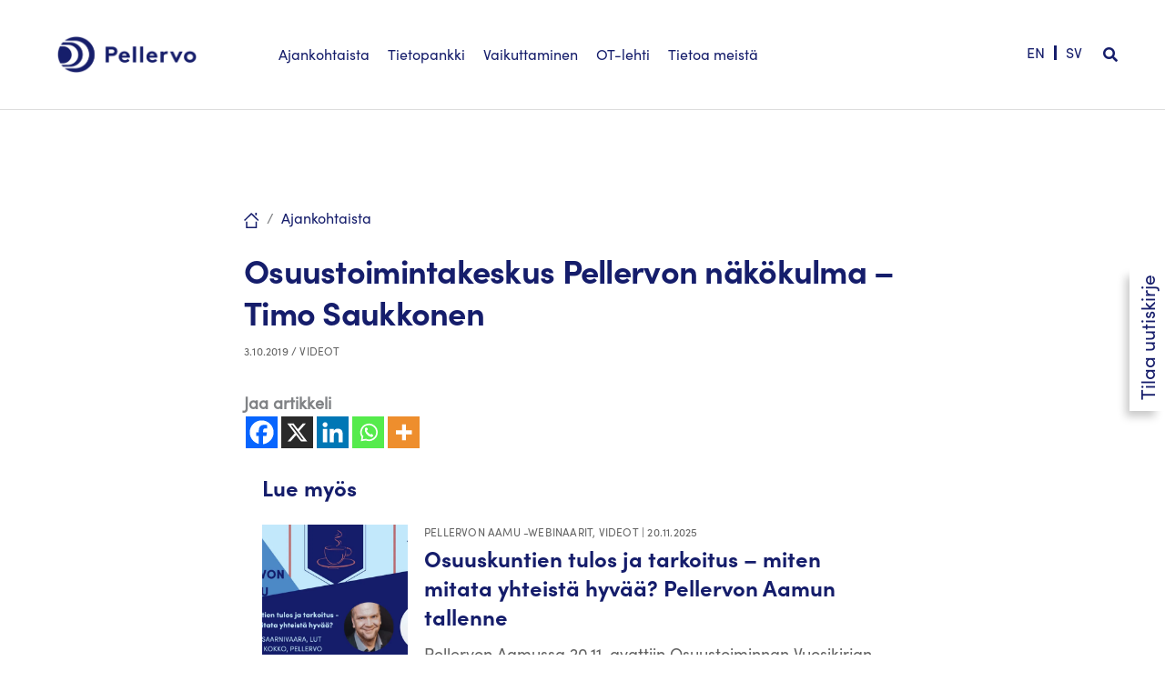

--- FILE ---
content_type: text/html; charset=UTF-8
request_url: https://pellervo.fi/videot/2019/10/03/osuustoimintakeskus-pellervon-nakokulma-timo-saukkonen/
body_size: 57840
content:
<!DOCTYPE html><html lang="fi"><head><script data-no-optimize="1">var litespeed_docref=sessionStorage.getItem("litespeed_docref");litespeed_docref&&(Object.defineProperty(document,"referrer",{get:function(){return litespeed_docref}}),sessionStorage.removeItem("litespeed_docref"));</script> <meta charset="UTF-8"><meta name="viewport" content="width=device-width, initial-scale=1"><link rel="profile" href="https://gmpg.org/xfn/11"><meta name='robots' content='index, follow, max-image-preview:large, max-snippet:-1, max-video-preview:-1' /><link rel="alternate" hreflang="fi-fi" href="https://pellervo.fi/videot/2019/10/03/osuustoimintakeskus-pellervon-nakokulma-timo-saukkonen/" /><link rel="alternate" hreflang="sv-se" href="https://pellervo.fi/sv/videot/2019/10/03/osuustoimintakeskus-pellervon-nakokulma-timo-saukkonen/" /><link rel="alternate" hreflang="en-us" href="https://pellervo.fi/en/videot/2019/10/03/osuustoimintakeskus-pellervon-nakokulma-timo-saukkonen/" /><link rel="alternate" hreflang="x-default" href="https://pellervo.fi/videot/2019/10/03/osuustoimintakeskus-pellervon-nakokulma-timo-saukkonen/" /><title>Osuustoimintakeskus Pellervon näkökulma - Timo Saukkonen - Pellervo</title><link rel="canonical" href="https://pellervo.fi/videot/2019/10/03/osuustoimintakeskus-pellervon-nakokulma-timo-saukkonen/" /><meta property="og:locale" content="fi_FI" /><meta property="og:type" content="article" /><meta property="og:title" content="Osuustoimintakeskus Pellervon näkökulma - Timo Saukkonen - Pellervo" /><meta property="og:description" content="Jaa artikkeli" /><meta property="og:url" content="https://pellervo.fi/videot/2019/10/03/osuustoimintakeskus-pellervon-nakokulma-timo-saukkonen/" /><meta property="og:site_name" content="Pellervo" /><meta property="article:published_time" content="2019-10-03T09:40:39+00:00" /><meta property="article:modified_time" content="2024-07-17T10:17:50+00:00" /><meta property="og:image" content="https://pellervo.fi/wp-content/uploads/2019/10/Osuustoimintakeskus-Pellervon-näkökulma-Timo-Saukkonen.jpeg" /><meta property="og:image:width" content="1280" /><meta property="og:image:height" content="720" /><meta property="og:image:type" content="image/jpeg" /><meta name="author" content="pellervo" /><meta name="twitter:card" content="summary_large_image" /><meta name="twitter:creator" content="@PellervoFi" /><meta name="twitter:site" content="@PellervoFi" /><meta name="twitter:label1" content="Kirjoittanut" /><meta name="twitter:data1" content="pellervo" /><meta name="twitter:label2" content="Arvioitu lukuaika" /><meta name="twitter:data2" content="1 minuutti" /> <script type="application/ld+json" class="yoast-schema-graph">{"@context":"https://schema.org","@graph":[{"@type":"Article","@id":"https://pellervo.fi/videot/2019/10/03/osuustoimintakeskus-pellervon-nakokulma-timo-saukkonen/#article","isPartOf":{"@id":"https://pellervo.fi/videot/2019/10/03/osuustoimintakeskus-pellervon-nakokulma-timo-saukkonen/"},"author":{"name":"pellervo","@id":"https://pellervo.fi/#/schema/person/4b74d40956937d1367ade81899997e71"},"headline":"Osuustoimintakeskus Pellervon näkökulma &#8211; Timo Saukkonen","datePublished":"2019-10-03T09:40:39+00:00","dateModified":"2024-07-17T10:17:50+00:00","mainEntityOfPage":{"@id":"https://pellervo.fi/videot/2019/10/03/osuustoimintakeskus-pellervon-nakokulma-timo-saukkonen/"},"wordCount":8,"publisher":{"@id":"https://pellervo.fi/#organization"},"keywords":["näkökulma"],"articleSection":["Videot"],"inLanguage":"fi"},{"@type":"WebPage","@id":"https://pellervo.fi/videot/2019/10/03/osuustoimintakeskus-pellervon-nakokulma-timo-saukkonen/","url":"https://pellervo.fi/videot/2019/10/03/osuustoimintakeskus-pellervon-nakokulma-timo-saukkonen/","name":"Osuustoimintakeskus Pellervon näkökulma - Timo Saukkonen - Pellervo","isPartOf":{"@id":"https://pellervo.fi/#website"},"datePublished":"2019-10-03T09:40:39+00:00","dateModified":"2024-07-17T10:17:50+00:00","breadcrumb":{"@id":"https://pellervo.fi/videot/2019/10/03/osuustoimintakeskus-pellervon-nakokulma-timo-saukkonen/#breadcrumb"},"inLanguage":"fi","potentialAction":[{"@type":"ReadAction","target":["https://pellervo.fi/videot/2019/10/03/osuustoimintakeskus-pellervon-nakokulma-timo-saukkonen/"]}]},{"@type":"BreadcrumbList","@id":"https://pellervo.fi/videot/2019/10/03/osuustoimintakeskus-pellervon-nakokulma-timo-saukkonen/#breadcrumb","itemListElement":[{"@type":"ListItem","position":1,"name":"Koti","item":"https://pellervo.fi/"},{"@type":"ListItem","position":2,"name":"Osuustoimintakeskus Pellervon näkökulma &#8211; Timo Saukkonen"}]},{"@type":"WebSite","@id":"https://pellervo.fi/#website","url":"https://pellervo.fi/","name":"Pellervo","description":"Osuuskuntien keskusjärjestö","publisher":{"@id":"https://pellervo.fi/#organization"},"potentialAction":[{"@type":"SearchAction","target":{"@type":"EntryPoint","urlTemplate":"https://pellervo.fi/?s={search_term_string}"},"query-input":{"@type":"PropertyValueSpecification","valueRequired":true,"valueName":"search_term_string"}}],"inLanguage":"fi"},{"@type":"Organization","@id":"https://pellervo.fi/#organization","name":"Osuustoimintakeskus Pellervo ry","url":"https://pellervo.fi/","logo":{"@type":"ImageObject","inLanguage":"fi","@id":"https://pellervo.fi/#/schema/logo/image/","url":"https://pellervo.fi/wp-content/uploads/2020/05/Pellervo_logo.png","contentUrl":"https://pellervo.fi/wp-content/uploads/2020/05/Pellervo_logo.png","width":1335,"height":376,"caption":"Osuustoimintakeskus Pellervo ry"},"image":{"@id":"https://pellervo.fi/#/schema/logo/image/"},"sameAs":["https://x.com/PellervoFi"]},{"@type":"Person","@id":"https://pellervo.fi/#/schema/person/4b74d40956937d1367ade81899997e71","name":"pellervo","image":{"@type":"ImageObject","inLanguage":"fi","@id":"https://pellervo.fi/#/schema/person/image/","url":"https://pellervo.fi/wp-content/uploads/2013/11/pellervo_avatar_1384522134-96x96.jpg","contentUrl":"https://pellervo.fi/wp-content/uploads/2013/11/pellervo_avatar_1384522134-96x96.jpg","caption":"pellervo"},"description":"Kuvaus","url":"https://pellervo.fi/author/pellervo/"}]}</script> <link rel="alternate" type="application/rss+xml" title="Pellervo &raquo; syöte" href="https://pellervo.fi/feed/" /><link rel="alternate" type="application/rss+xml" title="Pellervo &raquo; kommenttien syöte" href="https://pellervo.fi/comments/feed/" /><link rel="alternate" title="oEmbed (JSON)" type="application/json+oembed" href="https://pellervo.fi/wp-json/oembed/1.0/embed?url=https%3A%2F%2Fpellervo.fi%2Fvideot%2F2019%2F10%2F03%2Fosuustoimintakeskus-pellervon-nakokulma-timo-saukkonen%2F" /><link rel="alternate" title="oEmbed (XML)" type="text/xml+oembed" href="https://pellervo.fi/wp-json/oembed/1.0/embed?url=https%3A%2F%2Fpellervo.fi%2Fvideot%2F2019%2F10%2F03%2Fosuustoimintakeskus-pellervon-nakokulma-timo-saukkonen%2F&#038;format=xml" /><style id='wp-img-auto-sizes-contain-inline-css'>img:is([sizes=auto i],[sizes^="auto," i]){contain-intrinsic-size:3000px 1500px}
/*# sourceURL=wp-img-auto-sizes-contain-inline-css */</style><style id="litespeed-ccss">.pt-cv-overlaygrid.overlay2.layout1 .pt-cv-content-item:first-child{grid-area:1/1/3!important}.pt-cv-overlaygrid.overlay2.layout2 .pt-cv-content-item:first-child{grid-area:1/1/4!important}.pt-cv-overlaygrid.overlay2.layout3 .pt-cv-content-item:first-child{grid-area:1/1/5!important}a,body,div,form,h1,h2,h3,html,label,li,p,span,strong,ul{border:0;font-size:100%;font-style:inherit;font-weight:inherit;margin:0;outline:0;padding:0;vertical-align:baseline}html{-webkit-text-size-adjust:100%;-ms-text-size-adjust:100%}body{margin:0}article,aside,details,figure,header,main,nav,summary{display:block}a{background-color:#fff0}a,a:visited{text-decoration:none}strong{font-weight:700}img{border:0}svg:not(:root){overflow:hidden}figure{margin:0}button,input{color:inherit;font:inherit;margin:0}button{overflow:visible}button{text-transform:none}button,input[type=submit]{-webkit-appearance:button}button::-moz-focus-inner,input::-moz-focus-inner{border:0;padding:0}input{line-height:normal}input[type=checkbox]{box-sizing:border-box;padding:0}input[type=search]{-webkit-appearance:textfield;box-sizing:content-box}input[type=search]::-webkit-search-cancel-button,input[type=search]::-webkit-search-decoration{-webkit-appearance:none}@media (min-width:544px){.ast-container{max-width:100%}}@media (min-width:768px){.ast-container{max-width:100%}}@media (min-width:992px){.ast-container{max-width:100%}}@media (min-width:1200px){.ast-container{max-width:100%}}.ast-container{margin-left:auto;margin-right:auto;padding-left:20px;padding-right:20px}.ast-container::after{content:"";display:table;clear:both}h1,h2,h3{clear:both}h1{color:#808285;font-size:2em;line-height:1.2}h2{color:#808285;font-size:1.7em;line-height:1.3}h3{color:#808285;font-size:1.5em;line-height:1.4}html{box-sizing:border-box}*,:after,:before{box-sizing:inherit}body{color:#808285;background:#fff;font-style:normal}ul{margin:0 0 1.5em 3em}ul{list-style:disc}li>ul{margin-bottom:0;margin-left:1.5em}strong{font-weight:700}i{font-style:italic}img{height:auto;max-width:100%}button,input{color:#808285;font-weight:400;font-size:100%;margin:0;vertical-align:baseline}button,input{line-height:normal}button,input[type=submit]{border:1px solid;border-color:var(--ast-border-color);border-radius:2px;background:#e6e6e6;padding:.6em 1em .4em;color:#fff}input[type=search]{color:#666;border:1px solid var(--ast-border-color);border-radius:2px;-webkit-appearance:none}a{color:#4169e1}.screen-reader-text{border:0;clip:rect(1px,1px,1px,1px);height:1px;margin:-1px;overflow:hidden;padding:0;position:absolute;width:1px;word-wrap:normal!important}#primary:after,#primary:before,#secondary:after,#secondary:before,.ast-container:after,.ast-container:before,.clear:after,.clear:before,.sidebar-main:after,.sidebar-main:before,.site-content:after,.site-content:before,.site-header:after,.site-header:before,.site-main:after,.site-main:before{content:"";display:table}#primary:after,#secondary:after,.ast-container:after,.clear:after,.sidebar-main:after,.site-content:after,.site-header:after,.site-main:after{clear:both}.wp-caption{margin-bottom:1.5em;max-width:100%}body{-webkit-font-smoothing:antialiased;-moz-osx-font-smoothing:grayscale}body:not(.logged-in){position:relative}#page{position:relative}a{text-decoration:none}img{vertical-align:middle}p{margin-bottom:1.75em}input[type=submit]{border-radius:0;padding:18px 30px;border:0;box-shadow:none;text-shadow:none}.search-form .search-field{outline:0}input{line-height:1}body,button,input[type=submit]{line-height:1.85714285714286}.ast-single-post .entry-title{line-height:1.2}.entry-title{font-weight:var(--ast-blog-title-font-weight,normal)}body{background-color:#fff}#page{display:block}#primary,#secondary{display:block;position:relative;float:left;width:100%}#primary{margin:4em 0}.ast-separate-container{background-color:#f5f5f5}.ast-separate-container #primary{padding:4em 0;margin:0;border:0}.ast-separate-container .ast-article-single:not(.ast-related-post){background-color:#fff}.ast-separate-container .ast-article-single{border-bottom:1px solid var(--ast-border-color);margin:0;padding:5.34em 6.67em}.ast-separate-container .ast-article-single{border-bottom:0}@media (max-width:1200px){.ast-separate-container .ast-article-single{margin:0;padding:3.34em 2.4em}}@media (min-width:993px){.ast-separate-container #primary,.ast-separate-container.ast-left-sidebar #primary{margin:4em 0;padding:0}.ast-left-sidebar #primary{padding-left:60px}}@media (max-width:992px){.ast-separate-container #primary,.ast-separate-container.ast-left-sidebar #primary{padding-left:0;padding-right:0}.ast-left-sidebar #primary{padding-left:30px}}.header-main-layout-1 .ast-main-header-bar-alignment{margin-left:auto}.site-main .post-navigation{margin:0 0 1.5em;overflow:hidden}.post-navigation .nav-previous{position:relative;text-align:left}.post-navigation .nav-next{grid-column-start:2;text-align:right}.post-navigation a{background:0 0;font-size:1.06666rem;font-size:1rem;padding:0 var(--ast-post-nav-space,1.5em);height:2.33333em;line-height:calc(2.33333em - 3px)}.main-header-bar{z-index:1}.header-main-layout-1 .main-header-container{align-items:stretch}.ast-logo-title-inline .ast-site-identity{-js-display:inline-flex;display:inline-flex;vertical-align:middle;align-items:center}.ast-logo-title-inline .site-logo-img{padding-right:1em}.site-header{z-index:99;position:relative}.main-header-container{position:relative}.main-header-bar-wrap{position:relative}.main-header-bar{background-color:#fff;border-bottom-color:var(--ast-border-color);border-bottom-style:solid}.main-header-bar{margin-left:auto;margin-right:auto}.site-branding{line-height:1;align-self:center}.ast-menu-toggle{display:none;background:0 0;color:inherit;border-style:dotted;border-color:#fff0}.main-header-bar{z-index:4;position:relative;line-height:4}.ast-site-identity{padding:1em 0}.hentry{margin:0 0 1.5em}body{overflow-x:hidden}.widget-title{font-weight:400;margin-bottom:1em;line-height:1.5}.widget{margin:0 0 2.8em 0}.widget:last-child{margin-bottom:0}.widget ul{margin:0;list-style-type:none}.widget_search .search-form{position:relative;padding:0;background:initial;color:inherit}.widget_search .search-form>label{position:relative}.widget_search .search-form input[type=submit]{padding:13px 20px;border-radius:2px;border:none;top:0;right:0;position:absolute;color:#fff0;background:0 0;max-width:45px;z-index:2}.widget_search .search-form .search-field{background:var(--ast-widget-bg-color);border-width:1px;border-color:var(--ast-border-color);border-radius:2px}.widget_search .search-field{width:100%;padding:12px 45px 12px 15px}.site-footer .widget-title{color:var(--ast-border-color)}input[type=search]{color:#666;padding:.75em;height:auto;border-width:1px;border-style:solid;border-color:var(--ast-border-color);border-radius:2px;background:var(--ast-comment-inputs-background);box-shadow:none;box-sizing:border-box}input[type=submit]{box-shadow:none}.entry-header{margin-bottom:1.2em;word-wrap:break-word}.entry-content{word-wrap:break-word}.entry-content p{margin-bottom:1.6em}.entry-content::after{display:table;clear:both;content:""}.entry-title{margin-bottom:.2em}.single .entry-header{margin-bottom:2em}.single .post-navigation{margin:0;padding:2em 0 0;border-top:1px solid var(--ast-single-post-border,var(--ast-border-color))}@media (max-width:768px){.single .post-navigation{padding-top:1.5em}}.single .post-navigation a{margin:2px;display:inline-block;color:#000}@media (min-width:421px){.single .post-navigation .nav-links{-js-display:flex;display:flex;width:100%}.single .post-navigation .nav-links .nav-previous+.nav-next{width:50%}.single .post-navigation .nav-next,.single .post-navigation .nav-previous{width:50%}}@media (max-width:420px){.single .post-navigation .ast-left-arrow,.single .post-navigation .ast-right-arrow{display:none}.single .post-navigation .nav-next,.single .post-navigation .nav-previous{width:50%}.single .post-navigation .nav-next a,.single .post-navigation .nav-previous a{max-width:95%;width:100%}.single .post-navigation .nav-previous{margin-bottom:1em}}.single .entry-header .post-thumb{margin-bottom:2em}.single .entry-header .post-thumb img{margin-top:0;margin-bottom:0}.ast-separate-container .post-navigation{border-top:0;padding-left:var(--ast-post-nav-space,3.33333em);padding-right:var(--ast-post-nav-space,3.33333em)}@media (max-width:420px){.ast-separate-container .post-navigation{padding-left:0;padding-right:0}}@media (max-width:768px){.ast-separate-container .entry-header{margin-bottom:1em}}.ast-flex{-js-display:flex;display:flex;flex-wrap:wrap}:root{--ast-post-nav-space:0;--ast-container-default-xlg-padding:6.67em;--ast-container-default-lg-padding:5.67em;--ast-container-default-slg-padding:4.34em;--ast-container-default-md-padding:3.34em;--ast-container-default-sm-padding:6.67em;--ast-container-default-xs-padding:2.4em;--ast-container-default-xxs-padding:1.4em;--ast-code-block-background:#EEEEEE;--ast-comment-inputs-background:#FAFAFA;--ast-normal-container-width:1440px;--ast-narrow-container-width:750px;--ast-blog-title-font-weight:normal;--ast-blog-meta-weight:inherit;--ast-global-color-primary:var(--ast-global-color-5);--ast-global-color-secondary:var(--ast-global-color-4);--ast-global-color-alternate-background:var(--ast-global-color-7);--ast-global-color-subtle-background:var(--ast-global-color-6);--ast-bg-style-guide:#F8FAFC;--ast-shadow-style-guide:0px 0px 4px 0 #00000057;--ast-global-dark-bg-style:#fff;--ast-global-dark-lfs:#fbfbfb;--ast-widget-bg-color:#fafafa;--ast-wc-container-head-bg-color:#fbfbfb;--ast-title-layout-bg:#eeeeee;--ast-search-border-color:#e7e7e7;--ast-lifter-hover-bg:#e6e6e6;--ast-gallery-block-color:#000;--srfm-color-input-label:var(--ast-global-color-2)}html{font-size:100%}a{color:#151d6b}body,button,input{font-family:-apple-system,BlinkMacSystemFont,Segoe UI,Roboto,Oxygen-Sans,Ubuntu,Cantarell,Helvetica Neue,sans-serif;font-weight:400;font-size:16px;font-size:1rem}h1,h2,h3{font-weight:400}header .custom-logo-link img{max-width:190px;width:190px}.entry-title{font-size:26px;font-size:1.625rem}h1{font-size:40px;font-size:2.5rem;line-height:1.4em}h2{font-size:32px;font-size:2rem;line-height:1.3em}h3{font-size:26px;font-size:1.625rem;line-height:1.3em}body,h1,h2,h3{color:var(--ast-global-color-3)}.single .nav-links .nav-previous,.single .nav-links .nav-next{color:#151d6b}.entry-meta,.entry-meta *{line-height:1.45;color:#151d6b}.single .post-navigation a{color:#151d6b}.widget-title{font-size:22px;font-size:1.375rem;color:var(--ast-global-color-3)}#secondary,#secondary button{font-size:16px;font-size:1rem}input{outline:none}.ast-logo-title-inline .site-logo-img{padding-right:1em}#secondary{margin:4em 0 2.5em;word-break:break-word;line-height:2}#secondary li{margin-bottom:.25em}#secondary li:last-child{margin-bottom:0}@media (min-width:993px){.ast-left-sidebar #secondary{padding-right:60px}}@media (max-width:993px){.ast-left-sidebar #secondary{padding-right:30px}}.footer-adv .widget-title{color:#141414}@media (max-width:420px){.single .nav-links .nav-previous,.single .nav-links .nav-next{width:100%;text-align:center}}@media (max-width:921px){.ast-separate-container #primary,.ast-separate-container #secondary{padding:1.5em 0}#primary,#secondary{padding:1.5em 0;margin:0}.ast-left-sidebar #content>.ast-container{display:flex;flex-direction:column-reverse;width:100%}.ast-separate-container .ast-article-single{padding:1.5em 2.14em}}@media (max-width:921px){#secondary.secondary{padding-top:0}}@media (max-width:921px){.ast-left-sidebar #primary{padding-left:0}.ast-left-sidebar #secondary{padding-right:0}}@media (min-width:922px){.ast-separate-container.ast-left-sidebar #primary{border:0}}@media (min-width:922px){.ast-left-sidebar #primary{border-left:1px solid var(--ast-border-color)}.ast-left-sidebar #secondary{border-right:1px solid var(--ast-border-color);margin-right:-1px}.ast-separate-container.ast-left-sidebar #secondary{border:0;margin-left:auto;margin-right:auto}}button,input[type="submit"]{border-style:solid;border-top-width:0;border-right-width:0;border-left-width:0;border-bottom-width:0;color:#fff;border-color:#151d6b;background-color:#151d6b;padding-top:10px;padding-right:40px;padding-bottom:10px;padding-left:40px;font-family:inherit;font-weight:inherit;line-height:1em}@media (min-width:544px){.ast-container{max-width:100%}}@media (max-width:544px){.ast-separate-container .ast-article-single{padding:1.5em 1em}.ast-separate-container #content .ast-container{padding-left:.54em;padding-right:.54em}.ast-separate-container #secondary{padding-top:0}.site-branding img,.site-header .site-logo-img .custom-logo-link img{max-width:100%}}body,.ast-separate-container{background-color:#fff;background-image:none}@media (max-width:921px){h1{font-size:30px}h2{font-size:25px}h3{font-size:20px}}@media (max-width:544px){h1{font-size:30px}h2{font-size:25px}h3{font-size:20px}header .custom-logo-link img{max-width:140px;width:140px}}@media (max-width:921px){html{font-size:91.2%}}@media (max-width:544px){html{font-size:91.2%}}@media (min-width:922px){.ast-container{max-width:1480px}}:root{--ast-global-color-0:#046bd2;--ast-global-color-1:#045cb4;--ast-global-color-2:#4c88c7;--ast-global-color-3:#334155;--ast-global-color-4:#f9fafb;--ast-global-color-5:#FFFFFF;--ast-global-color-6:#e2e8f0;--ast-global-color-7:#cbd5e1;--ast-global-color-8:#94a3b8}:root{--ast-border-color:#dddddd}header.entry-header>*:not(:last-child){margin-bottom:10px}h1,h2,h3{color:var(--ast-global-color-2)}@media (min-width:922px){.main-header-bar{border-bottom-width:1px}}@media (min-width:922px){#primary{width:80%}#secondary{width:20%}}.widget_search .search-form:after{font-family:Astra;font-size:1.2em;font-weight:400;content:"";position:absolute;top:50%;right:15px;transform:translate(0,-50%)}.ast-separate-container .ast-article-single:not(.ast-related-post){background-color:var(--ast-global-color-5);background-image:none}@media (max-width:921px){.ast-separate-container .ast-article-single:not(.ast-related-post){background-color:var(--ast-global-color-5);background-image:none}}@media (max-width:544px){.ast-separate-container .ast-article-single:not(.ast-related-post){background-color:var(--ast-global-color-5);background-image:none}}ul{box-sizing:border-box}.entry-content{counter-reset:footnotes}:root{--wp--preset--font-size--normal:16px;--wp--preset--font-size--huge:42px}.screen-reader-text{border:0;clip-path:inset(50%);height:1px;margin:-1px;overflow:hidden;padding:0;position:absolute;width:1px;word-wrap:normal!important}:where(figure){margin:0 0 1em}:root{--wp-admin-theme-color:#3858e9;--wp-admin-theme-color--rgb:56,88,233;--wp-admin-theme-color-darker-10:#2145e6;--wp-admin-theme-color-darker-10--rgb:33,69,230;--wp-admin-theme-color-darker-20:#183ad6;--wp-admin-theme-color-darker-20--rgb:24,58,214;--wp-admin-border-width-focus:2px}:root{--wp-admin-theme-color:#007cba;--wp-admin-theme-color--rgb:0,124,186;--wp-admin-theme-color-darker-10:#006ba1;--wp-admin-theme-color-darker-10--rgb:0,107,161;--wp-admin-theme-color-darker-20:#005a87;--wp-admin-theme-color-darker-20--rgb:0,90,135;--wp-admin-border-width-focus:2px;--wp-block-synced-color:#7a00df;--wp-block-synced-color--rgb:122,0,223;--wp-bound-block-color:var(--wp-block-synced-color)}:root{--wp-admin-theme-color:#007cba;--wp-admin-theme-color--rgb:0,124,186;--wp-admin-theme-color-darker-10:#006ba1;--wp-admin-theme-color-darker-10--rgb:0,107,161;--wp-admin-theme-color-darker-20:#005a87;--wp-admin-theme-color-darker-20--rgb:0,90,135;--wp-admin-border-width-focus:2px;--wp-block-synced-color:#7a00df;--wp-block-synced-color--rgb:122,0,223;--wp-bound-block-color:var(--wp-block-synced-color)}:root{--wp--preset--aspect-ratio--square:1;--wp--preset--aspect-ratio--4-3:4/3;--wp--preset--aspect-ratio--3-4:3/4;--wp--preset--aspect-ratio--3-2:3/2;--wp--preset--aspect-ratio--2-3:2/3;--wp--preset--aspect-ratio--16-9:16/9;--wp--preset--aspect-ratio--9-16:9/16;--wp--preset--color--black:#000000;--wp--preset--color--cyan-bluish-gray:#abb8c3;--wp--preset--color--white:#ffffff;--wp--preset--color--pale-pink:#f78da7;--wp--preset--color--vivid-red:#cf2e2e;--wp--preset--color--luminous-vivid-orange:#ff6900;--wp--preset--color--luminous-vivid-amber:#fcb900;--wp--preset--color--light-green-cyan:#7bdcb5;--wp--preset--color--vivid-green-cyan:#00d084;--wp--preset--color--pale-cyan-blue:#8ed1fc;--wp--preset--color--vivid-cyan-blue:#0693e3;--wp--preset--color--vivid-purple:#9b51e0;--wp--preset--color--ast-global-color-0:var(--ast-global-color-0);--wp--preset--color--ast-global-color-1:var(--ast-global-color-1);--wp--preset--color--ast-global-color-2:var(--ast-global-color-2);--wp--preset--color--ast-global-color-3:var(--ast-global-color-3);--wp--preset--color--ast-global-color-4:var(--ast-global-color-4);--wp--preset--color--ast-global-color-5:var(--ast-global-color-5);--wp--preset--color--ast-global-color-6:var(--ast-global-color-6);--wp--preset--color--ast-global-color-7:var(--ast-global-color-7);--wp--preset--color--ast-global-color-8:var(--ast-global-color-8);--wp--preset--gradient--vivid-cyan-blue-to-vivid-purple:linear-gradient(135deg,rgba(6,147,227,1) 0%,rgb(155,81,224) 100%);--wp--preset--gradient--light-green-cyan-to-vivid-green-cyan:linear-gradient(135deg,rgb(122,220,180) 0%,rgb(0,208,130) 100%);--wp--preset--gradient--luminous-vivid-amber-to-luminous-vivid-orange:linear-gradient(135deg,rgba(252,185,0,1) 0%,rgba(255,105,0,1) 100%);--wp--preset--gradient--luminous-vivid-orange-to-vivid-red:linear-gradient(135deg,rgba(255,105,0,1) 0%,rgb(207,46,46) 100%);--wp--preset--gradient--very-light-gray-to-cyan-bluish-gray:linear-gradient(135deg,rgb(238,238,238) 0%,rgb(169,184,195) 100%);--wp--preset--gradient--cool-to-warm-spectrum:linear-gradient(135deg,rgb(74,234,220) 0%,rgb(151,120,209) 20%,rgb(207,42,186) 40%,rgb(238,44,130) 60%,rgb(251,105,98) 80%,rgb(254,248,76) 100%);--wp--preset--gradient--blush-light-purple:linear-gradient(135deg,rgb(255,206,236) 0%,rgb(152,150,240) 100%);--wp--preset--gradient--blush-bordeaux:linear-gradient(135deg,rgb(254,205,165) 0%,rgb(254,45,45) 50%,rgb(107,0,62) 100%);--wp--preset--gradient--luminous-dusk:linear-gradient(135deg,rgb(255,203,112) 0%,rgb(199,81,192) 50%,rgb(65,88,208) 100%);--wp--preset--gradient--pale-ocean:linear-gradient(135deg,rgb(255,245,203) 0%,rgb(182,227,212) 50%,rgb(51,167,181) 100%);--wp--preset--gradient--electric-grass:linear-gradient(135deg,rgb(202,248,128) 0%,rgb(113,206,126) 100%);--wp--preset--gradient--midnight:linear-gradient(135deg,rgb(2,3,129) 0%,rgb(40,116,252) 100%);--wp--preset--font-size--small:13px;--wp--preset--font-size--medium:20px;--wp--preset--font-size--large:36px;--wp--preset--font-size--x-large:42px;--wp--preset--spacing--20:0.44rem;--wp--preset--spacing--30:0.67rem;--wp--preset--spacing--40:1rem;--wp--preset--spacing--50:1.5rem;--wp--preset--spacing--60:2.25rem;--wp--preset--spacing--70:3.38rem;--wp--preset--spacing--80:5.06rem;--wp--preset--shadow--natural:6px 6px 9px rgba(0, 0, 0, 0.2);--wp--preset--shadow--deep:12px 12px 50px rgba(0, 0, 0, 0.4);--wp--preset--shadow--sharp:6px 6px 0px rgba(0, 0, 0, 0.2);--wp--preset--shadow--outlined:6px 6px 0px -3px rgba(255, 255, 255, 1), 6px 6px rgba(0, 0, 0, 1);--wp--preset--shadow--crisp:6px 6px 0px rgba(0, 0, 0, 1)}:root{--wp--style--global--content-size:var(--wp--custom--ast-content-width-size);--wp--style--global--wide-size:var(--wp--custom--ast-wide-width-size)}:where(body){margin:0}:root{--wp--style--block-gap:24px}body{padding-top:0;padding-right:0;padding-bottom:0;padding-left:0}a:where(:not(.wp-element-button)){text-decoration:none}.wpml-ls-legacy-list-horizontal{border:1px solid #fff0;padding:7px;clear:both}.wpml-ls-legacy-list-horizontal>ul{padding:0;margin:0!important;list-style-type:none}.wpml-ls-legacy-list-horizontal .wpml-ls-item{padding:0;margin:0;list-style-type:none;display:inline-block}.wpml-ls-legacy-list-horizontal a{display:block;text-decoration:none;padding:5px 10px 6px;line-height:1}.wpml-ls-legacy-list-horizontal a span{vertical-align:middle}.wpml-ls-statics-shortcode_actions a,.wpml-ls-statics-shortcode_actions li:not(.wpml-ls-current-language) .wpml-ls-link,.wpml-ls-statics-shortcode_actions li:not(.wpml-ls-current-language) .wpml-ls-link:link{color:#151d6b;background-color:#fff}ul .wpml-ls-menu-item a{display:flex;align-items:center}html body{font-family:"SofiaPro-Regular",sans-serif;font-size:18px;line-height:24px}body p,body li,body .ubermenu{font-family:"SofiaPro-Regular",sans-serif}body strong{font-weight:400!important;font-family:"SofiaPro-Bold",sans-serif}body i{font-style:normal;font-family:"SofiaPro-Regularitalic",sans-serif}body ul{margin-left:1em}body h1.entry-title{font-weight:400;font-family:"SofiaPro-Bold",sans-serif;letter-spacing:-.02em}body article.post .entry-title{font-size:36px;line-height:46px;color:#151D6B}body article.post .entry-meta{font-size:12px;text-transform:uppercase;color:#616161;letter-spacing:.2px;margin-bottom:1em}body article.post .entry-meta *{color:#616161}body.single-post article{max-width:732px;margin-left:auto;margin-right:auto}body.single-post .fl-row.breadcrumb{margin-top:2em}@media screen and (max-width:1300px){body.single-post #main>article,body .fl-row-content-wrap .fl-col-group:not(.fl-col-group-nested){padding-left:20px;padding-right:20px}body.single-post .fl-row.breadcrumb .fl-col-group{margin-left:-20px;margin-right:-20px}}body #masthead{z-index:999;position:fixed;width:100%;top:0;left:0}body #content{padding-top:74px}@media screen and (min-width:1000px){body #content{padding-top:80px}}@media screen and (min-width:1300px){body #content{padding-top:86px}}.header-main-layout-1 .main-header-container{flex-wrap:nowrap;justify-content:space-between}.header-main-layout-1 .main-header-container .site-branding{flex:0 0 auto;max-width:15%}.header-main-layout-1 .main-header-container .ast-main-header-bar-alignment{margin-left:0;flex:0 0 auto;max-width:80%;width:80%}.ast-main-header-bar-alignment.ast-main-header-bar--mobile{display:none;position:relative;max-width:55%;width:55%}@media only screen and (max-width:1000px){header .site-logo-img .custom-logo-link img{max-width:140px}.ast-main-header-bar-alignment:not(.ast-main-header-bar--mobile){display:none}.ast-main-header-bar-alignment.ast-main-header-bar--mobile{display:block}.header-main-layout-1 .main-header-container{align-items:center}.ast-main-header-bar-alignment.ast-main-header-bar--mobile{display:flex;justify-content:flex-end}.ast-main-header-bar-alignment.ast-main-header-bar--mobile>div{margin-left:6px;display:flex;align-items:center;overflow:hidden}}@media only screen and (min-width:1000px) and (max-width:1300px){header .site-logo-img .custom-logo-link img{max-width:100%}}.header-main-layout-1 .main-header-container .ubermenu-skin-minimal .ubermenu-item-level-0>.ubermenu-target,.header-main-layout-1 .main-header-container .ubermenu-skin-minimal .ubermenu-item-level-0>a,.header-main-layout-1 .main-header-container .ubermenu-skin-minimal .ubermenu-item-level-0>.menu-link{padding-top:35px;padding-bottom:32px;font-size:20px;padding-left:15px;padding-right:15px;display:inline-block}.header-main-layout-1 .main-header-container .ubermenu-skin-minimal .menu-item-language>.ubermenu-target,.header-main-layout-1 .main-header-container .ubermenu-skin-minimal .menu-item-language>a,.header-main-layout-1 .main-header-container .ubermenu-skin-minimal .menu-item-language>.menu-link{padding-left:0;padding-right:0}@media screen and (min-width:1000px) and (max-width:1300px){body .ubermenu-main .ubermenu-item-level-0>.ubermenu-target,body .ubermenu-main .ubermenu-item-level-0 a{font-size:15px;padding-left:5px;padding-right:25px}.header-main-layout-1 .main-header-container .ubermenu-skin-minimal .ubermenu-item-level-0>.ubermenu-target,.header-main-layout-1 .main-header-container .ubermenu-skin-minimal .ubermenu-item-level-0>a,.header-main-layout-1 .main-header-container .ubermenu-skin-minimal .ubermenu-item-level-0>.menu-link{padding-top:30px;padding-bottom:30px;font-size:16px;padding-left:10px;padding-right:10px}.header-main-layout-1 .main-header-container .ubermenu-skin-minimal .menu-item-language>.ubermenu-target,.header-main-layout-1 .main-header-container .ubermenu-skin-minimal .menu-item-language>a,.header-main-layout-1 .main-header-container .ubermenu-skin-minimal .menu-item-language>.menu-link{padding-left:0;padding-right:0}}@media screen and (min-width:1000px){body .ubermenu-sub-indicators .ubermenu-has-submenu-drop>.ubermenu-target>.ubermenu-sub-indicator,body .ubermenu-sub-indicators .ubermenu-has-submenu-drop>.ubermenu-target>.fa-angle-down,body .ubermenu-sub-indicators .ubermenu-has-submenu-drop>.menu-link>.ubermenu-sub-indicator,body .ubermenu-sub-indicators .ubermenu-has-submenu-drop>.menu-link>.fa-angle-down{right:7px;margin-top:-3px;font-size:13px;display:none}body .ubermenu-sub-indicators .ubermenu-has-submenu-drop>.ubermenu-target>.ubermenu-sub-indicator.fa-angle-down:before,body .ubermenu-sub-indicators .ubermenu-has-submenu-drop>.ubermenu-target>.fa-angle-down.fa-angle-down:before,body .ubermenu-sub-indicators .ubermenu-has-submenu-drop>.menu-link>.ubermenu-sub-indicator.fa-angle-down:before,body .ubermenu-sub-indicators .ubermenu-has-submenu-drop>.menu-link>.fa-angle-down.fa-angle-down:before{content:""}body .ubermenu-sub-indicators .ubermenu-has-submenu-drop>.ubermenu-target>.ubermenu-icon.fa-search,body .ubermenu-sub-indicators .ubermenu-has-submenu-drop>.menu-link>.ubermenu-icon.fa-search{margin-top:-4px;color:#151D6B}.ubermenu .ubermenu-row>.ubermenu-column>ul.ubermenu-submenu>li.ubermenu-item.ubermenu-item-has-children>.ubermenu-target>span.ubermenu-target-title.ubermenu-target-text,.ubermenu .ubermenu-row>.ubermenu-column>ul.ubermenu-submenu>li.ubermenu-item.ubermenu-item-has-children>a>span.ubermenu-target-title.ubermenu-target-text{font-size:16px;color:#151D6B;font-weight:700;padding-bottom:10px}.ubermenu-submenu .ubermenu-item .menu-link{font-size:15px;padding-top:4px;padding-bottom:4px;display:block}}body .shiftnav{width:100%;max-width:100%;top:65px}body .shiftnav:after{box-shadow:none}body .shiftnav.shiftnav-shiftnav-main{background:#fff;border-top:1px solid #eee}body .shiftnav.shiftnav-shiftnav-main ul.shiftnav-menu li.menu-item>.shiftnav-target,body .shiftnav.shiftnav-shiftnav-main ul.shiftnav-menu li.menu-item>.shiftnav-submenu-activation{border-top:0 solid #ccc;border-bottom:0 solid #ccc;font-family:"SofiaPro-Bold",sans-serif;color:#151D6B;font-size:22px}body .shiftnav.shiftnav-shiftnav-main ul.shiftnav-menu ul.sub-menu li.menu-item>.shiftnav-target{background:#fff;color:#151D6B;border-top:0 solid #ccc;border-bottom:0 solid #ccc}body .shiftnav .shiftnav-nav{background:#fff;padding:2em 2em;max-width:400px;margin-left:auto;margin-right:auto}body .shiftnav.shiftnav-shiftnav-main ul.shiftnav-menu li.menu-item>.shiftnav-submenu-activation{background:#fff0;color:#151D6B}body .ast-mobile-search-menu{background:#151D6B;padding:0;height:0;opacity:0}@media screen and (min-width:1000px){body .ast-mobile-search-menu{display:none}}body .ast-mobile-search-menu .search-form{display:flex;flex-wrap:nowrap;align-items:baseline;justify-content:space-between}body .ast-mobile-search-menu .search-form label{width:80%;display:block}body .ast-mobile-search-menu .search-form .search-field{width:100%;border-radius:4px}body .ast-mobile-search-menu .search-form .search-submit{background:#fff;color:#151D6B;padding:5px;height:40px;width:18%;font-family:"SofiaPro-Bold",sans-serif;border-radius:4px}@media screen and (min-width:920px){body .ast-mobile-search-menu .search-form .search-submit{height:44px}}body .ast-toggle-mobile-menu-container{--length:24;--offset:-38;height:40px;width:40px;position:relative}body .ast-toggle-mobile-menu-container *{position:relative}body .ast-toggle-mobile-menu-container .icon-container{display:block;position:absolute;width:85px;height:65px;top:-13px;left:-22px;overflow:hidden}body .ast-toggle-mobile-menu-container .icon-container svg{top:-10px}body .ast-toggle-mobile-menu-container path{fill:none;stroke:#151D6B;stroke-width:3;stroke-linecap:round;stroke-linejoin:round;stroke-dasharray:var(--length) var(--total-length);stroke-dashoffset:var(--offset)}body .ast-toggle-mobile-menu-container .line--1,body .ast-toggle-mobile-menu-container .line--3{--total-length:126.64183044433594}body .ast-toggle-mobile-menu-container .line--2{--total-length:70}body .ast-toggle-mobile-search .search-button{width:45px;height:45px;background-color:#fff;position:relative}body .ast-toggle-mobile-search .search-button::before{content:"";position:absolute;top:22.5%;right:23.5%;width:0;height:4px;margin-top:-2px;background-color:#151D6B;transform:rotate(-45deg);transform-origin:right top}body .ast-toggle-mobile-search .search-button::after{content:"";position:absolute;bottom:30.5%;right:22.5%;width:17%;height:2px;margin-top:-2px;background-color:#151D6B;transform:rotate(45deg);transform-origin:right bottom}body .ast-toggle-mobile-search .search-icon{position:absolute;display:block;top:22%;left:37%;width:38%;height:38%;border-radius:50%;border-width:2px;border-style:solid;border-color:#151D6B}.footer-adv .ast-container .widget-title{font-family:"SofiaPro-Bold",sans-serif;font-weight:400;font-size:16px;color:#151D6B}.ubermenu .ubermenu-row{display:flex;flex-wrap:wrap}body .main-header-container{position:initial}body .ubermenu .submenu-bg-primary-color .ubermenu-submenu{background:#151D6B;border:1px solid #151D6B}body .ubermenu .ubermenu-submenu .ubermenu-row{max-width:1480px;margin-left:auto;margin-right:auto;padding:5px 20px 30px}body .ubermenu-submenu .widget .ubermenu-widgettitle{display:none}body.single-post #breadcrumbs{padding-bottom:1.5em}#breadcrumbs{list-style:none;margin:0;padding:0;text-transform:none;font-weight:400;font-size:16px;line-height:24px;letter-spacing:-.1px}#breadcrumbs li{display:inline-block;margin-right:.5em}.navigation.post-navigation{display:none}body .menu-item-language:last-child a span{border-right:3px solid #151D6B}body .menu-item.wpml-ls-item.wpml-ls-item-sv,body .menu-item.wpml-ls-item.wpml-ls-item-fi,body .menu-item-language.ubermenu-wpml-ls-item-sv,body .menu-item-language.ubermenu-wpml-ls-item-fi,body .menu-item-language.wpml-ls-item.wpml-ls-item-sv,body .menu-item-language.wpml-ls-item.wpml-ls-item-fi{display:none}@media screen and (min-width:1000px){body .menu-item.wpml-ls-item.wpml-ls-item-sv,body .menu-item.wpml-ls-item.wpml-ls-item-fi,body .menu-item-language.ubermenu-wpml-ls-item-sv,body .menu-item-language.ubermenu-wpml-ls-item-fi,body .menu-item-language.wpml-ls-item.wpml-ls-item-sv,body .menu-item-language.wpml-ls-item.wpml-ls-item-fi{display:block;float:right!important}}body .menu-item-language.ubermenu-wpml-ls-item-sv .ubermenu-target,body .menu-item-language.ubermenu-wpml-ls-item-fi .ubermenu-target{padding-left:0;padding-right:0}body .menu-item-language.ubermenu-wpml-ls-item-sv .ubermenu-target-text,body .menu-item-language.ubermenu-wpml-ls-item-fi .ubermenu-target-text{padding-left:10px;padding-right:10px}body .menu-item-language.ubermenu-wpml-ls-item-sv .ubermenu-target-text>span,body .menu-item-language.ubermenu-wpml-ls-item-fi .ubermenu-target-text>span{display:none}body .menu-item-language.ubermenu-wpml-ls-item-sv .ubermenu-target-text:after{content:"SV"}body .menu-item-language.ubermenu-wpml-ls-item-fi .ubermenu-target-text:after{content:"FI"}.shiftnav .wpml-ls-statics-shortcode_actions li:first-child{border-right:3px solid #151D6A}.shiftnav .wpml-ls-statics-shortcode_actions li a{padding-top:0;padding-bottom:0;font-size:20px}:root{--shiftnav-panel-width:clamp(min(290px,calc(100vw - 48px)), min(calc(100vw - 48px), 600px), 100vw);--shiftnav-toggle-bar-height:48px}.shiftnav,.shiftnav *{-webkit-box-sizing:border-box;-moz-box-sizing:border-box;-ms-box-sizing:border-box;-o-box-sizing:border-box;box-sizing:border-box;line-height:1.3em;padding:0;margin:0;background:none #fff0}.shiftnav .fa{font-family:FontAwesome;font-weight:400}.shiftnav:after{content:" ";display:block;position:absolute;right:-15px;top:0;height:100%;width:15px;background:0 0;-webkit-box-shadow:0 0 15px rgb(0 0 0/.8);-moz-box-shadow:0 0 15px rgb(0 0 0/.8);-ms-box-shadow:0 0 15px rgb(0 0 0/.8);-o-box-shadow:0 0 15px rgb(0 0 0/.8);box-shadow:0 0 15px rgb(0 0 0/.8);z-index:10000}.shiftnav.shiftnav-right-edge:after{left:-15px;right:auto}.shiftnav.shiftnav-nojs{display:none}.shiftnav{position:fixed;top:0;width:var(--shiftnav-panel-width);height:100%;height:100vh;height:100dvh;background:#fff;z-index:600000;overflow:hidden;visibility:hidden;opacity:0;overscroll-behavior:contain}.shiftnav-inner{-webkit-overflow-scrolling:touch;height:100%;overflow-y:auto;overflow-x:hidden}.shiftnav.shiftnav-right-edge{right:0}.shiftnav.shiftnav-right-edge{--shiftnav-panel-translate-x:var(--shiftnav-panel-width)}.shiftnav.shiftnav-right-edge{-webkit-transform:translateX(var(--shiftnav-panel-translate-x));-moz-transform:translateX(var(--shiftnav-panel-translate-x));-ms-transform:translateX(var(--shiftnav-panel-translate-x));-o-transform:translateX(var(--shiftnav-panel-translate-x));transform:translateX(var(--shiftnav-panel-translate-x))}.shiftnav .shiftnav-nav,.shiftnav ul.shiftnav-menu,.shiftnav ul.shiftnav-menu ul.sub-menu{position:static;display:block;top:auto;left:auto;float:none;min-width:0}.shiftnav nav.shiftnav-nav{position:relative;z-index:10}.shiftnav ul.shiftnav-menu{position:relative;clear:both;overflow:hidden}.shiftnav ul.shiftnav-menu,.shiftnav ul.shiftnav-menu ul.sub-menu{list-style:none;margin:0;padding:0}.shiftnav ul.shiftnav-menu li.menu-item{position:relative;margin:0;padding:0;background:none #fff0;list-style-type:none}.shiftnav ul.shiftnav-menu li.menu-item>.shiftnav-target,.shiftnav ul.shiftnav-menu li.shiftnav-retract>.shiftnav-target{display:block;padding:15px 25px;line-height:1.6em;text-decoration:none;position:relative}.shiftnav ul.shiftnav-menu li.shiftnav-retract{display:none;margin:0}.shiftnav ul.shiftnav-menu li.menu-item{z-index:30}.shiftnav li.menu-item .shiftnav-submenu-activation{position:absolute;display:block;top:0;right:0;padding:0 20px;height:100%;width:50px;max-width:50px;z-index:100;text-align:center}.shiftnav .shiftnav-submenu-activation i.fa{position:absolute;top:50%;margin-top:-7px;left:50%;margin-left:-5px}.shiftnav li.menu-item.shiftnav-sub-accordion>ul.sub-menu{max-height:0;overflow:hidden;visibility:hidden}.shiftnav li.menu-item.shiftnav-sub-accordion>.shiftnav-submenu-activation-close{display:none}.shiftnav li.menu-item.shiftnav-sub-accordion>.shiftnav-submenu-activation-open{display:block}.shiftnav li.menu-item.shiftnav-sub-accordion>.shiftnav-submenu-activation-open,.shiftnav li.menu-item>.shiftnav-submenu-activation{display:flex;justify-content:center;align-items:center}.shiftnav-sr-only{position:absolute;width:1px;height:1px;padding:0;margin:-1px;overflow:hidden;clip:rect(0,0,0,0);border:0}.shiftnav .shiftnav-sr-close{background:#fff;color:#222;width:100%;padding:15px;text-align:center;font-size:16px}.ubermenu,.ubermenu .ubermenu-column,.ubermenu .ubermenu-icon,.ubermenu .ubermenu-item,.ubermenu .ubermenu-nav,.ubermenu .ubermenu-retractor,.ubermenu .ubermenu-row,.ubermenu .ubermenu-submenu,.ubermenu .ubermenu-target,.ubermenu-responsive-toggle{margin:0;padding:0;left:auto;right:auto;top:auto;bottom:auto;text-indent:0;clip:auto;position:static;background:0 0;text-transform:none;overflow:visible;z-index:10;-webkit-box-shadow:none;-moz-box-shadow:none;-o-box-shadow:none;box-shadow:none;-webkit-box-sizing:border-box;-moz-box-sizing:border-box;-ms-box-sizing:border-box;-o-box-sizing:border-box;box-sizing:border-box;vertical-align:top;line-height:1.3em;border:none;border-radius:0}.ubermenu,.ubermenu .ubermenu-column,.ubermenu .ubermenu-item,.ubermenu .ubermenu-nav,.ubermenu .ubermenu-retractor,.ubermenu .ubermenu-row,.ubermenu .ubermenu-submenu,.ubermenu .ubermenu-target,.ubermenu-responsive-toggle{height:auto;width:auto;max-height:none;min-height:0}.ubermenu{--ubermenu-submenu-indicator-translateY:translateY(-50%);--ubermenu-submenu-indicator-offset:0;--ubermenu-submenu-indicator-right-transform:var(--ubermenu-submenu-indicator-translateY) rotate(-90deg);--ubermenu-submenu-indicator-left-transform:var(--ubermenu-submenu-indicator-translateY) rotate(90deg)}.ubermenu .ubermenu-submenu-drop{-webkit-backface-visibility:hidden;-moz-backface-visibility:hidden;backface-visibility:hidden;-moz-transform:translateZ(0);-webkit-transform:translateZ(0)}.ubermenu{display:block;background:#fff;line-height:1.3em;text-align:left}.ubermenu,.ubermenu-nav{overflow:visible!important;z-index:100}.ubermenu-nav{text-align:inherit}.ubermenu-nav,.ubermenu-row,.ubermenu-submenu{display:block;margin:0;padding:0;list-style:none}.ubermenu-responsive-toggle{display:none;text-decoration:none;max-width:100%}.ubermenu-responsive-toggle .fas{width:1.3em;text-align:center;margin-right:.6em}.ubermenu-responsive-toggle-content-align-right{text-align:right}.ubermenu-bar-align-full{clear:both}.ubermenu .ubermenu-item{text-align:left;display:inline-block;vertical-align:top}.ubermenu .ubermenu-item-level-0{vertical-align:bottom;-moz-backface-visibility:visible;backface-visibility:visible}.ubermenu .ubermenu-item.ubermenu-item-level-0{float:none}.ubermenu-items-align-left.ubermenu-horizontal .ubermenu-item.ubermenu-item-level-0{float:left}.ubermenu.ubermenu-horizontal .ubermenu-item.ubermenu-align-right{float:right}body:not(.rtl) .ubermenu.ubermenu-horizontal .ubermenu-item-level-0:first-child>.ubermenu-target{border-left:none}.ubermenu .ubermenu-retractor,.ubermenu .ubermenu-submenu-type-stack>.ubermenu-item-normal>.ubermenu-target,.ubermenu .ubermenu-target,.ubermenu .ubermenu-widget,.ubermenu-responsive-toggle{padding:15px 20px}.ubermenu .ubermenu-submenu .ubermenu-submenu-type-stack{width:auto}.ubermenu .ubermenu-submenu-type-stack{padding-top:10px;padding-bottom:10px}.ubermenu .ubermenu-item-type-column>.ubermenu-submenu-type-stack{padding-top:0}.ubermenu .ubermenu-item-type-column>.ubermenu-submenu-type-stack>.ubermenu-item-normal:first-child{margin-top:10px}.ubermenu .ubermenu-submenu-type-stack>.ubermenu-item-normal>.ubermenu-target{padding-top:5px;padding-bottom:5px}.ubermenu .ubermenu-target{display:block;text-decoration:none;position:relative}.ubermenu .ubermenu-submenu .ubermenu-target{backface-visibility:hidden}.ubermenu-sub-indicators .ubermenu-has-submenu-drop>.ubermenu-target>.ubermenu-sub-indicator{position:absolute;right:10px;top:50%;transform:var(--ubermenu-submenu-indicator-translateY);margin-top:var(--ubermenu-submenu-indicator-offset)}.ubermenu-sub-indicators .ubermenu-has-submenu-drop>.ubermenu-target{padding-right:25px}.ubermenu-sub-indicators .ubermenu-item-has-children>.ubermenu-target.ubermenu-noindicator{padding-right:20px}.ubermenu .ubermenu-target-text{display:inline-block;vertical-align:baseline;font-family:inherit;font-weight:inherit;color:inherit}.ubermenu .ubermenu-icon{width:1.3em;text-align:center;line-height:1em;vertical-align:baseline}.ubermenu .ubermenu-item-notext>.ubermenu-icon{line-height:1.3em}.ubermenu .ubermenu-column,.ubermenu .ubermenu-row{max-width:100%}.ubermenu .ubermenu-item .ubermenu-submenu-drop{position:absolute;z-index:500;top:-10000px;height:0;max-height:0;visibility:hidden;overflow:hidden}.ubermenu .ubermenu-item:not(.ubermenu-active) .ubermenu-submenu-drop{min-height:0!important}.ubermenu .ubermenu-item .ubermenu-submenu-drop{box-shadow:0 0 20px rgb(0 0 0/.15)}.ubermenu .ubermenu-item-level-0>.ubermenu-submenu-drop{clip:rect(0,5000px,5000px,-5000px)}.ubermenu .ubermenu-submenu-drop.ubermenu-submenu-align-full_width{left:0}.ubermenu .ubermenu-submenu-drop.ubermenu-submenu-align-full_width{width:100%}.ubermenu .ubermenu-retractor{display:block;clear:both;text-align:center}.ubermenu .ubermenu-submenu-type-stack>.ubermenu-item{display:block}.ubermenu .ubermenu-submenu-type-stack>.ubermenu-item.ubermenu-column-auto{width:100%;display:block;float:none;min-width:0}.ubermenu-transition-fade .ubermenu-item .ubermenu-submenu-drop{opacity:0;top:auto;margin-top:1px}.ubermenu:not(.ubermenu-transition-slide) .ubermenu-submenu.ubermenu-submenu-type-mega{max-height:600px;overflow-y:auto;-webkit-overflow-scrolling:touch}.ubermenu.ubermenu-disable-submenu-scroll .ubermenu-item>.ubermenu-submenu.ubermenu-submenu-type-mega{overflow:hidden}.ubermenu .ubermenu-row{margin-bottom:10px;clear:both}.ubermenu .ubermenu-row:after{content:"";display:table;clear:both}.ubermenu .ubermenu-submenu .ubermenu-column{display:block;float:left;width:auto}.ubermenu .ubermenu-submenu .ubermenu-column-auto{min-width:100px;width:auto}.ubermenu .ubermenu-nav .ubermenu-column-full{width:100%}.ubermenu .ubermenu-autoclear>.ubermenu-column-full{clear:both}.ubermenu h3.ubermenu-widgettitle{padding-left:0;padding-right:0;margin-bottom:1.3em}.ubermenu .ubermenu-wpml-ls-item>.ubermenu-target>.ubermenu-target-title{display:flex;align-items:center;flex-wrap:nowrap}.ubermenu .ubermenu-wpml-ls-item.ubermenu-item-level-0:not(.ubermenu-wpml-ls-current-language)>.ubermenu-target{padding-left:10px;padding-right:10px}.ubermenu .ubermenu-column:after,.ubermenu .ubermenu-content-block:after,.ubermenu .ubermenu-submenu:after,.ubermenu:after{content:"";display:table;clear:both}.ubermenu{background:0 0}.ubermenu-submenu-drop{background:#fff}@media screen and (max-width:959px){.ubermenu-responsive-toggle{display:block}}.ubermenu-skin-minimal{font-size:12px;color:#888}.ubermenu-skin-minimal .ubermenu-target{color:#333}.ubermenu-skin-minimal.ubermenu-responsive-toggle{background:#fff0;color:#333;font-size:12px;text-transform:none;font-weight:400}.ubermenu-skin-minimal{border:none;background:#fff0}.ubermenu-skin-minimal .ubermenu-item-level-0>.ubermenu-target{font-weight:400;color:#333;text-transform:none;border-left:none}body:not(.rtl) .ubermenu-skin-minimal.ubermenu-horizontal .ubermenu-item-level-0:first-child>.ubermenu-target{box-shadow:none}.ubermenu-skin-minimal .ubermenu-submenu.ubermenu-submenu-drop{background:#fff;border:1px solid #fff}.ubermenu-skin-minimal.ubermenu-horizontal .ubermenu-item-level-0>.ubermenu-submenu-drop{border-top:1px solid #fff}.ubermenu-skin-minimal .ubermenu-submenu,.ubermenu-skin-minimal .ubermenu-submenu .ubermenu-target{color:#333}.ubermenu-skin-minimal .ubermenu-submenu .ubermenu-item-header>.ubermenu-target{font-weight:700;color:#333}.ubermenu-skin-minimal.ubermenu-transition-fade .ubermenu-item-level-0>.ubermenu-submenu-drop{margin-top:0}.fa,.fas{-moz-osx-font-smoothing:grayscale;-webkit-font-smoothing:antialiased;display:inline-block;font-style:normal;font-variant:normal;text-rendering:auto;line-height:1}.fa-angle-down:before{content:""}.fa-bars:before{content:""}.fa-chevron-down:before{content:""}.fa-chevron-left:before{content:""}.fa-chevron-up:before{content:""}.fa-search:before{content:""}.fa-times:before{content:""}.fa,.fas{font-family:"Font Awesome 5 Free";font-weight:900}.bellows,.bellows .bellows-nav,.bellows [class^=bellows-]{-webkit-box-sizing:border-box;-moz-box-sizing:border-box;-ms-box-sizing:border-box;-o-box-sizing:border-box;box-sizing:border-box;line-height:1.3em;padding:0;margin:0;background:none #fff0;border:none}.bellows{margin:20px 0;max-width:100%;--bellows-item-padding-v:20px;--bellows-item-padding-h:20px;--bellows-sub-item-padding-v:15px;--bellows-sub-item-padding-h:var(--bellows-item-padding-h);--bellows-indent:30px;--bellows-indent-level-offset:1;--bellows-toggle-width:70px;--bellows-level:0;--bellows-tree-toggle-w:0px;--bellows-focus-outline:none;--bellows-focus-visible-outline:auto}.bellows.bellows-align-full{float:none}.bellows .bellows-nav,.bellows .bellows-nav .bellows-menu-item,.bellows .bellows-nav .bellows-submenu{list-style:none;margin:0;padding:0}.bellows .bellows-nav .bellows-target{display:block;text-decoration:none;border:none;position:relative}.bellows .bellows-nav .bellows-target{display:flex;flex-direction:column}.bellows .bellows-nav .bellows-target{padding:20px 20px 20px 20px;padding:var(--bellows-item-padding-v) var(--bellows-item-padding-h)}.bellows .bellows-nav .bellows-menu-item-has-children>.bellows-target{padding-right:90px;padding-right:calc(var(--bellows-item-padding-h) + var(--bellows-toggle-width))}.bellows .bellows-nav .bellows-submenu{display:none}.bellows .bellows-nav .bellows-subtoggle{height:100%;width:var(--bellows-toggle-width);display:flex;justify-content:center;align-items:center;position:absolute;right:0;top:0;border-radius:0;color:inherit}.bellows .bellows-nav .bellows-subtoggle .fa{display:inline-flex;align-items:center;line-height:1em;margin-bottom:-1px}.bellows .bellows-nav .bellows-menu-item>.bellows-target .bellows-subtoggle .bellows-subtoggle-icon-collapse{display:none}.bellows .bellows-nav .bellows-submenu .bellows-target{--bellows-level:1;padding:var(--bellows-sub-item-padding-v) var(--bellows-sub-item-padding-h);padding-left:calc(var(--bellows-sub-item-padding-h) + (var(--bellows-indent)*(var(--bellows-level) - var(--bellows-indent-level-offset))))}.bellows .bellows-nav .bellows-target>.bellows-target-text{display:inline-block;vertical-align:middle;font-family:inherit;font-weight:inherit;color:inherit}.bellows .bellows-nav .bellows-target>.bellows-target-description{font-size:80%;font-weight:400;clear:both;display:block}.bellows-target-divider{position:absolute;overflow:hidden;clip:rect(0 0 0 0);height:1px;width:1px;margin:-1px;padding:0;margin:0;border:0}.fa{display:inline-block;font:normal normal normal 14px/1 FontAwesome;font-size:inherit;text-rendering:auto;-webkit-font-smoothing:antialiased;-moz-osx-font-smoothing:grayscale}.fa-search:before{content:""}.fa-times:before{content:""}.fa-chevron-left:before{content:""}.fa-chevron-up:before{content:""}.fa-chevron-down:before{content:""}.fa-bars:before{content:""}.fa-angle-down:before{content:""}.bellows.bellows-skin-vanilla{background:#f9f9f9;box-shadow:0 0 2px rgb(0 0 0/.17)}.bellows.bellows-skin-vanilla .bellows-nav .bellows-target{color:#333}.bellows.bellows-skin-vanilla .bellows-nav .bellows-item-level-0>.bellows-target{border-bottom:1px solid rgb(0 0 0/.05)}.bellows.bellows-skin-vanilla .bellows-nav .bellows-item-level-0>.bellows-target .bellows-subtoggle{background:none}.bellows.bellows-skin-vanilla .bellows-nav .bellows-submenu{background:#fefefe}.bellows.bellows-skin-vanilla .bellows-nav .bellows-submenu .bellows-target{color:#777;border-bottom:1px solid #eee}.fa{display:inline-block;font:normal normal normal 14px/1 FontAwesome;font-size:inherit;text-rendering:auto;-webkit-font-smoothing:antialiased;-moz-osx-font-smoothing:grayscale}.fa-search:before{content:""}.fa-times:before{content:""}.fa-chevron-left:before{content:""}.fa-chevron-up:before{content:""}.fa-chevron-down:before{content:""}.fa-bars:before{content:""}.fa-angle-down:before{content:""}.shiftnav.shiftnav-skin-light{font-size:13px;line-height:1.3em;background:#f9f9f9;color:#666}.shiftnav.shiftnav-skin-light ul.shiftnav-menu li.menu-item>.shiftnav-target{color:#666;font-size:13px;font-weight:400;border-top:none;border-bottom:none;text-shadow:none}.shiftnav.shiftnav-skin-light ul.shiftnav-menu li.menu-item .shiftnav-submenu-activation{background:rgb(0 0 0/.1);color:#555}.shiftnav.shiftnav-skin-light ul.shiftnav-menu>li.menu-item>.shiftnav-target{text-transform:normal}.shiftnav.shiftnav-skin-light ul.shiftnav-menu li.shiftnav-retract .shiftnav-target{background:rgb(0 0 0/.2);color:#fff;text-transform:normal;font-size:12px;text-align:right}.shiftnav.shiftnav-skin-light ul.shiftnav-menu ul.sub-menu{color:#999;background:#e0e0e0}.shiftnav.shiftnav-skin-light ul.shiftnav-menu ul.sub-menu li.menu-item>.shiftnav-target{color:#999;border-width:inherit;border-top-color:#fff0;border-bottom-color:#fff0;font-weight:400;font-size:13px}.shiftnav.shiftnav-skin-light.shiftnav-right-edge{border-left:none}.bellows .bellows-nav .bellows-subtoggle{width:40px!important}.bellows .bellows-nav .bellows-subtoggle .fa{color:#151d6b}.bellows-target-text{color:#151d6b!important}@media only screen and (max-width:1000px){.site-header .ubermenu{display:none!important}}.shiftnav.shiftnav-shiftnav-main{background:#f9f9f9;color:#111}.shiftnav.shiftnav-shiftnav-main ul.shiftnav-menu li.menu-item>.shiftnav-target,.shiftnav.shiftnav-shiftnav-main ul.shiftnav-menu li.menu-item>.shiftnav-submenu-activation{border-top:1px solid #ccc;border-bottom:1px solid #ccc}.shiftnav.shiftnav-shiftnav-main ul.shiftnav-menu li.menu-item>.shiftnav-submenu-activation{background:#f9f9f9;color:#111}.shiftnav.shiftnav-shiftnav-main ul.shiftnav-menu li.shiftnav-retract .shiftnav-target{background:#2e2a80;color:#fff;text-align:center}.shiftnav.shiftnav-shiftnav-main ul.shiftnav-menu ul.sub-menu{background:#f9f9f9}.shiftnav.shiftnav-shiftnav-main ul.shiftnav-menu ul.sub-menu li.menu-item>.shiftnav-target{background:#f9f9f9;color:#111;border-top:1px solid #ccc;border-bottom:1px solid #ccc}@media screen and (min-width:2px){.ubermenu{display:block!important}.ubermenu-responsive.ubermenu-retractors-responsive .ubermenu-retractor-mobile{display:none}.ubermenu-responsive-toggle{display:none}}@media screen and (max-width:1px){.ubermenu-responsive-toggle{display:block}.ubermenu-responsive{width:100%;max-height:600px;visibility:visible;overflow:visible}.ubermenu-responsive.ubermenu{margin:0}.ubermenu-responsive.ubermenu .ubermenu-nav{display:block}.ubermenu-responsive.ubermenu-responsive-collapse{max-height:none;visibility:visible;overflow:visible}.ubermenu-responsive.ubermenu-responsive-collapse{max-height:0;overflow:hidden!important;visibility:hidden}.ubermenu-responsive.ubermenu-responsive-collapse:not(.ubermenu-in-transition){border-top-width:0;border-bottom-width:0}.ubermenu-responsive.ubermenu-responsive-collapse .ubermenu-item .ubermenu-submenu{display:none}.ubermenu-responsive .ubermenu-item-level-0{width:50%}.ubermenu-responsive.ubermenu-responsive-single-column .ubermenu-item-level-0{float:none;clear:both;width:100%}.ubermenu-responsive .ubermenu-item.ubermenu-item-level-0>.ubermenu-target{border:none;box-shadow:none}.ubermenu-responsive .ubermenu-nav .ubermenu-item .ubermenu-submenu.ubermenu-submenu-drop{width:100%;min-width:100%;max-width:100%;top:auto;left:0!important}.ubermenu-responsive .ubermenu-submenu.ubermenu-submenu-type-mega>.ubermenu-item.ubermenu-column{min-height:0;border-left:none;float:left;display:block}.ubermenu.ubermenu-responsive .ubermenu-column,.ubermenu.ubermenu-responsive .ubermenu-column-auto{min-width:50%}.ubermenu.ubermenu-responsive .ubermenu-autoclear>.ubermenu-column{clear:none}.ubermenu.ubermenu-responsive .ubermenu-column:nth-of-type(2n+1){clear:both}.ubermenu-responsive .ubermenu-submenu-type-stack .ubermenu-column,.ubermenu-responsive .ubermenu-submenu-type-stack .ubermenu-column-auto{width:100%;max-width:100%}.ubermenu-responsive-toggle{display:block}}@media screen and (max-width:480px){.ubermenu.ubermenu-responsive .ubermenu-item-level-0{width:100%}.ubermenu.ubermenu-responsive .ubermenu-column,.ubermenu.ubermenu-responsive .ubermenu-column-auto{min-width:100%}}.ubermenu-main .ubermenu-item-level-0>.ubermenu-target{font-size:20px;color:#151d6b}.ubermenu-main .ubermenu-item-level-0>.ubermenu-target,.ubermenu-main .ubermenu-item-level-0>.ubermenu-target.ubermenu-item-notext>.ubermenu-icon{line-height:60px}.ubermenu-main .ubermenu-item-level-0>.ubermenu-target{padding-top:20px;padding-bottom:20px}.ubermenu-main .ubermenu-submenu.ubermenu-submenu-drop{border:1px solid #fff}.ubermenu-main .ubermenu-submenu .ubermenu-item-header>.ubermenu-target{font-size:16px}.ubermenu-main .ubermenu-submenu .ubermenu-item-header>.ubermenu-target{color:#151d6b}.ubermenu-main .ubermenu-nav .ubermenu-submenu .ubermenu-item-header>.ubermenu-target{font-weight:700}.ubermenu-main .ubermenu-submenu-type-stack{padding-top:0}.ubermenu-main .ubermenu-item-normal>.ubermenu-target{color:#000;font-size:15px;font-weight:400}.ubermenu-responsive-toggle-main,.ubermenu-main,.ubermenu-main .ubermenu-target,.ubermenu-main .ubermenu-nav .ubermenu-item-level-0 .ubermenu-target{font-family:inherit}.cmplz-hidden{display:none!important}#rum_sst_tab{font-family:Tahoma,sans-serif;top:350px;background-color:#fff;color:#161d6b;border-style:solid;border-width:0}.rum_sst_contents{position:fixed;margin:0;padding:6px 13px 8px 13px;text-decoration:none;text-align:center;font-size:15px;font-weight:400;border-style:solid;display:block;z-index:100000}.rum_sst_right{right:-1px;-webkit-transform-origin:100% 100%;-moz-transform-origin:100% 100%;-o-transform-origin:100% 100%;-ms-transform-origin:100% 100%;-webkit-transform:rotate(-90deg);-moz-transform:rotate(-90deg);-ms-transform:rotate(-90deg);-o-transform:rotate(-90deg);transform:rotate(-90deg);-moz-border-radius-topright:10px;border-top-right-radius:10px;-moz-border-radius-topleft:10px;border-top-left-radius:10px}.ast-article-single{max-width:732px}.ast-separate-container .ast-article-single{border-bottom:0 solid!important}.ubermenu .ubermenu-wpml-ls-item.ubermenu-item-level-0:not(.ubermenu-wpml-ls-current-language)>.ubermenu-target{padding-left:0px!important;padding-right:0}.ast-separate-container .ast-article-single{border-bottom:1px solid var(--ast-border-color);margin:0;padding:2em 0em}.ast-container{max-width:1440px}.bellows .bellows-nav .bellows-target>.bellows-target-description{display:none!important}#rum_sst_tab{top:250px;background-color:#fff;color:#161d6b;padding-left:12px;padding-right:12px;padding-top:8px;padding-bottom:8px;border-style:solid;border-width:0;-webkit-box-shadow:-8px 9px 15px -11px rgb(0 0 0/.24)!important;-moz-box-shadow:-8px 9px 15px -11px rgb(0 0 0/.24)!important;box-shadow:-8px 9px 15px -11px rgb(0 0 0/.24)!important;border-radius:0;font-family:"SofiaPro-Regular",sans-serif;font-size:21px;font-weight:500}#rum_sst_tab{-webkit-box-shadow:-10px -8px 9px -4px rgb(0 0 0/.22)!important;-moz-box-shadow:-10px -8px 9px -4px rgb(0 0 0/.22)!important;box-shadow:-10px -8px 9px -4px rgb(0 0 0/.22)!important}.ast-article-single{padding:0px!important}#secondary{margin-top:72px}.header-main-layout-1 .main-header-container{padding-left:40px;padding-right:20px}#nav_menu-7 .widget-title,#custom_html-4 .widget-title,#custom_html-5 .widget-title,#nav_menu-8 .widget-title{display:none}body .menu-item-language a span{line-height:1em}@media screen and (min-width:1000px){body.single-post #breadcrumbs{padding-top:2.5em}}header.entry-header .entry-title{text-transform:initial}body .menu-item-language a span{margin-top:20px}@media screen and (max-width:768px){#rum_sst_tab{top:250px;background-color:#fff;color:#161d6b;padding-left:10px;padding-right:10px;padding-top:3px;padding-bottom:5px;border-style:solid;border-width:0;-webkit-box-shadow:-8px 9px 15px -11px rgb(0 0 0/.24)!important;-moz-box-shadow:-8px 9px 15px -11px rgb(0 0 0/.24)!important;box-shadow:-8px 9px 15px -11px rgb(0 0 0/.24)!important;border-radius:0;font-family:"SofiaPro-Regular",sans-serif;font-size:17px;font-weight:500}.header-main-layout-1 .main-header-container{padding-left:0;padding-right:0}#rum_sst_tab{top:470px}}</style><link rel="preload" data-asynced="1" data-optimized="2" as="style" onload="this.onload=null;this.rel='stylesheet'" href="https://pellervo.fi/wp-content/litespeed/ucss/4ac214c5d01379f3934025bde3e8bcac.css?ver=e77e9" /><script data-optimized="1" type="litespeed/javascript" data-src="https://pellervo.fi/wp-content/plugins/litespeed-cache/assets/js/css_async.min.js"></script> <style id='astra-theme-css-inline-css'>.ast-no-sidebar .entry-content .alignfull {margin-left: calc( -50vw + 50%);margin-right: calc( -50vw + 50%);max-width: 100vw;width: 100vw;}.ast-no-sidebar .entry-content .alignwide {margin-left: calc(-41vw + 50%);margin-right: calc(-41vw + 50%);max-width: unset;width: unset;}.ast-no-sidebar .entry-content .alignfull .alignfull,.ast-no-sidebar .entry-content .alignfull .alignwide,.ast-no-sidebar .entry-content .alignwide .alignfull,.ast-no-sidebar .entry-content .alignwide .alignwide,.ast-no-sidebar .entry-content .wp-block-column .alignfull,.ast-no-sidebar .entry-content .wp-block-column .alignwide{width: 100%;margin-left: auto;margin-right: auto;}.wp-block-gallery,.blocks-gallery-grid {margin: 0;}.wp-block-separator {max-width: 100px;}.wp-block-separator.is-style-wide,.wp-block-separator.is-style-dots {max-width: none;}.entry-content .has-2-columns .wp-block-column:first-child {padding-right: 10px;}.entry-content .has-2-columns .wp-block-column:last-child {padding-left: 10px;}@media (max-width: 782px) {.entry-content .wp-block-columns .wp-block-column {flex-basis: 100%;}.entry-content .has-2-columns .wp-block-column:first-child {padding-right: 0;}.entry-content .has-2-columns .wp-block-column:last-child {padding-left: 0;}}body .entry-content .wp-block-latest-posts {margin-left: 0;}body .entry-content .wp-block-latest-posts li {list-style: none;}.ast-no-sidebar .ast-container .entry-content .wp-block-latest-posts {margin-left: 0;}.ast-header-break-point .entry-content .alignwide {margin-left: auto;margin-right: auto;}.entry-content .blocks-gallery-item img {margin-bottom: auto;}.wp-block-pullquote {border-top: 4px solid #555d66;border-bottom: 4px solid #555d66;color: #40464d;}:root{--ast-post-nav-space:0;--ast-container-default-xlg-padding:6.67em;--ast-container-default-lg-padding:5.67em;--ast-container-default-slg-padding:4.34em;--ast-container-default-md-padding:3.34em;--ast-container-default-sm-padding:6.67em;--ast-container-default-xs-padding:2.4em;--ast-container-default-xxs-padding:1.4em;--ast-code-block-background:#EEEEEE;--ast-comment-inputs-background:#FAFAFA;--ast-normal-container-width:1440px;--ast-narrow-container-width:750px;--ast-blog-title-font-weight:normal;--ast-blog-meta-weight:inherit;--ast-global-color-primary:var(--ast-global-color-5);--ast-global-color-secondary:var(--ast-global-color-4);--ast-global-color-alternate-background:var(--ast-global-color-7);--ast-global-color-subtle-background:var(--ast-global-color-6);--ast-bg-style-guide:#F8FAFC;--ast-shadow-style-guide:0px 0px 4px 0 #00000057;--ast-global-dark-bg-style:#fff;--ast-global-dark-lfs:#fbfbfb;--ast-widget-bg-color:#fafafa;--ast-wc-container-head-bg-color:#fbfbfb;--ast-title-layout-bg:#eeeeee;--ast-search-border-color:#e7e7e7;--ast-lifter-hover-bg:#e6e6e6;--ast-gallery-block-color:#000;--srfm-color-input-label:var(--ast-global-color-2);}html{font-size:100%;}a,.page-title{color:#151d6b;}a:hover,a:focus{color:#3a3a3a;}body,button,input,select,textarea,.ast-button,.ast-custom-button{font-family:-apple-system,BlinkMacSystemFont,Segoe UI,Roboto,Oxygen-Sans,Ubuntu,Cantarell,Helvetica Neue,sans-serif;font-weight:normal;font-size:16px;font-size:1rem;}blockquote{color:var(--ast-global-color-3);}h1,h2,h3,h4,h5,h6,.entry-content :where(h1,h2,h3,h4,h5,h6),.site-title,.site-title a{font-weight:normal;}.ast-site-identity .site-title a{color:var(--ast-global-color-2);}.site-title{font-size:35px;font-size:2.1875rem;display:none;}header .custom-logo-link img{max-width:190px;width:190px;}.astra-logo-svg{width:190px;}.site-header .site-description{font-size:15px;font-size:0.9375rem;display:none;}.entry-title{font-size:26px;font-size:1.625rem;}.archive .ast-article-post .ast-article-inner,.blog .ast-article-post .ast-article-inner,.archive .ast-article-post .ast-article-inner:hover,.blog .ast-article-post .ast-article-inner:hover{overflow:hidden;}h1,.entry-content :where(h1){font-size:40px;font-size:2.5rem;line-height:1.4em;}h2,.entry-content :where(h2){font-size:32px;font-size:2rem;line-height:1.3em;}h3,.entry-content :where(h3){font-size:26px;font-size:1.625rem;line-height:1.3em;}h4,.entry-content :where(h4){font-size:24px;font-size:1.5rem;line-height:1.2em;}h5,.entry-content :where(h5){font-size:20px;font-size:1.25rem;line-height:1.2em;}h6,.entry-content :where(h6){font-size:16px;font-size:1rem;line-height:1.25em;}::selection{background-color:#151d6b;color:#ffffff;}body,h1,h2,h3,h4,h5,h6,.entry-title a,.entry-content :where(h1,h2,h3,h4,h5,h6){color:var(--ast-global-color-3);}.tagcloud a:hover,.tagcloud a:focus,.tagcloud a.current-item{color:#ffffff;border-color:#151d6b;background-color:#151d6b;}input:focus,input[type="text"]:focus,input[type="email"]:focus,input[type="url"]:focus,input[type="password"]:focus,input[type="reset"]:focus,input[type="search"]:focus,textarea:focus{border-color:#151d6b;}input[type="radio"]:checked,input[type=reset],input[type="checkbox"]:checked,input[type="checkbox"]:hover:checked,input[type="checkbox"]:focus:checked,input[type=range]::-webkit-slider-thumb{border-color:#151d6b;background-color:#151d6b;box-shadow:none;}.site-footer a:hover + .post-count,.site-footer a:focus + .post-count{background:#151d6b;border-color:#151d6b;}.single .nav-links .nav-previous,.single .nav-links .nav-next{color:#151d6b;}.entry-meta,.entry-meta *{line-height:1.45;color:#151d6b;}.entry-meta a:not(.ast-button):hover,.entry-meta a:not(.ast-button):hover *,.entry-meta a:not(.ast-button):focus,.entry-meta a:not(.ast-button):focus *,.page-links > .page-link,.page-links .page-link:hover,.post-navigation a:hover{color:#3a3a3a;}#cat option,.secondary .calendar_wrap thead a,.secondary .calendar_wrap thead a:visited{color:#151d6b;}.secondary .calendar_wrap #today,.ast-progress-val span{background:#151d6b;}.secondary a:hover + .post-count,.secondary a:focus + .post-count{background:#151d6b;border-color:#151d6b;}.calendar_wrap #today > a{color:#ffffff;}.page-links .page-link,.single .post-navigation a{color:#151d6b;}.ast-search-menu-icon .search-form button.search-submit{padding:0 4px;}.ast-search-menu-icon form.search-form{padding-right:0;}.ast-header-search .ast-search-menu-icon.ast-dropdown-active .search-form,.ast-header-search .ast-search-menu-icon.ast-dropdown-active .search-field:focus{transition:all 0.2s;}.search-form input.search-field:focus{outline:none;}.widget-title,.widget .wp-block-heading{font-size:22px;font-size:1.375rem;color:var(--ast-global-color-3);}#secondary,#secondary button,#secondary input,#secondary select,#secondary textarea{font-size:16px;font-size:1rem;}.ast-search-menu-icon.slide-search a:focus-visible:focus-visible,.astra-search-icon:focus-visible,#close:focus-visible,a:focus-visible,.ast-menu-toggle:focus-visible,.site .skip-link:focus-visible,.wp-block-loginout input:focus-visible,.wp-block-search.wp-block-search__button-inside .wp-block-search__inside-wrapper,.ast-header-navigation-arrow:focus-visible,.ast-orders-table__row .ast-orders-table__cell:focus-visible,a#ast-apply-coupon:focus-visible,#ast-apply-coupon:focus-visible,#close:focus-visible,.button.search-submit:focus-visible,#search_submit:focus,.normal-search:focus-visible,.ast-header-account-wrap:focus-visible,.astra-cart-drawer-close:focus,.ast-single-variation:focus,.ast-button:focus{outline-style:dotted;outline-color:inherit;outline-width:thin;}input:focus,input[type="text"]:focus,input[type="email"]:focus,input[type="url"]:focus,input[type="password"]:focus,input[type="reset"]:focus,input[type="search"]:focus,input[type="number"]:focus,textarea:focus,.wp-block-search__input:focus,[data-section="section-header-mobile-trigger"] .ast-button-wrap .ast-mobile-menu-trigger-minimal:focus,.ast-mobile-popup-drawer.active .menu-toggle-close:focus,#ast-scroll-top:focus,#coupon_code:focus,#ast-coupon-code:focus{border-style:dotted;border-color:inherit;border-width:thin;}input{outline:none;}.main-header-menu .menu-link,.ast-header-custom-item a{color:var(--ast-global-color-3);}.main-header-menu .menu-item:hover > .menu-link,.main-header-menu .menu-item:hover > .ast-menu-toggle,.main-header-menu .ast-masthead-custom-menu-items a:hover,.main-header-menu .menu-item.focus > .menu-link,.main-header-menu .menu-item.focus > .ast-menu-toggle,.main-header-menu .current-menu-item > .menu-link,.main-header-menu .current-menu-ancestor > .menu-link,.main-header-menu .current-menu-item > .ast-menu-toggle,.main-header-menu .current-menu-ancestor > .ast-menu-toggle{color:#151d6b;}.header-main-layout-3 .ast-main-header-bar-alignment{margin-right:auto;}.header-main-layout-2 .site-header-section-left .ast-site-identity{text-align:left;}.ast-logo-title-inline .site-logo-img{padding-right:1em;}.site-logo-img img{ transition:all 0.2s linear;}body .ast-oembed-container *{position:absolute;top:0;width:100%;height:100%;left:0;}body .wp-block-embed-pocket-casts .ast-oembed-container *{position:unset;}.ast-header-break-point .ast-mobile-menu-buttons-minimal.menu-toggle{background:transparent;color:#151d6b;}.ast-header-break-point .ast-mobile-menu-buttons-outline.menu-toggle{background:transparent;border:1px solid #151d6b;color:#151d6b;}.ast-header-break-point .ast-mobile-menu-buttons-fill.menu-toggle{background:#151d6b;}.ast-single-post-featured-section + article {margin-top: 2em;}.site-content .ast-single-post-featured-section img {width: 100%;overflow: hidden;object-fit: cover;}.site > .ast-single-related-posts-container {margin-top: 0;}@media (min-width: 922px) {.ast-desktop .ast-container--narrow {max-width: var(--ast-narrow-container-width);margin: 0 auto;}}#secondary {margin: 4em 0 2.5em;word-break: break-word;line-height: 2;}#secondary li {margin-bottom: 0.25em;}#secondary li:last-child {margin-bottom: 0;}@media (max-width: 768px) {.js_active .ast-plain-container.ast-single-post #secondary {margin-top: 1.5em;}}.ast-separate-container.ast-two-container #secondary .widget {background-color: #fff;padding: 2em;margin-bottom: 2em;}@media (min-width: 993px) {.ast-left-sidebar #secondary {padding-right: 60px;}.ast-right-sidebar #secondary {padding-left: 60px;}}@media (max-width: 993px) {.ast-right-sidebar #secondary {padding-left: 30px;}.ast-left-sidebar #secondary {padding-right: 30px;}}.ast-small-footer{color:var(--ast-global-color-5);}.ast-small-footer > .ast-footer-overlay{background-color:#151d6b;;}.footer-adv .footer-adv-overlay{border-top-style:solid;border-top-color:#ffffff;}.footer-adv .widget-title,.footer-adv .widget-title a{color:#141414;}.footer-adv{color:#636363;}.footer-adv a{color:#606060;}.footer-adv .tagcloud a:hover,.footer-adv .tagcloud a.current-item{border-color:#606060;background-color:#606060;}.footer-adv a:hover,.footer-adv .no-widget-text a:hover,.footer-adv a:focus,.footer-adv .no-widget-text a:focus{color:#606060;}.footer-adv .calendar_wrap #today,.footer-adv a:hover + .post-count{background-color:#606060;}.footer-adv-overlay{background-color:#ffffff;;}@media( max-width: 420px ) {.single .nav-links .nav-previous,.single .nav-links .nav-next {width: 100%;text-align: center;}}.wp-block-buttons.aligncenter{justify-content:center;}@media (max-width:782px){.entry-content .wp-block-columns .wp-block-column{margin-left:0px;}}.wp-block-image.aligncenter{margin-left:auto;margin-right:auto;}.wp-block-table.aligncenter{margin-left:auto;margin-right:auto;}.wp-block-buttons .wp-block-button.is-style-outline .wp-block-button__link.wp-element-button,.ast-outline-button,.wp-block-uagb-buttons-child .uagb-buttons-repeater.ast-outline-button{border-top-width:2px;border-right-width:2px;border-bottom-width:2px;border-left-width:2px;font-family:inherit;font-weight:inherit;line-height:1em;}.wp-block-button .wp-block-button__link.wp-element-button.is-style-outline:not(.has-background),.wp-block-button.is-style-outline>.wp-block-button__link.wp-element-button:not(.has-background),.ast-outline-button{background-color:transparent;}.entry-content[data-ast-blocks-layout] > figure{margin-bottom:1em;}@media (max-width:921px){.ast-separate-container #primary,.ast-separate-container #secondary{padding:1.5em 0;}#primary,#secondary{padding:1.5em 0;margin:0;}.ast-left-sidebar #content > .ast-container{display:flex;flex-direction:column-reverse;width:100%;}.ast-separate-container .ast-article-post,.ast-separate-container .ast-article-single{padding:1.5em 2.14em;}.ast-author-box img.avatar{margin:20px 0 0 0;}}@media (max-width:921px){#secondary.secondary{padding-top:0;}.ast-separate-container.ast-right-sidebar #secondary{padding-left:1em;padding-right:1em;}.ast-separate-container.ast-two-container #secondary{padding-left:0;padding-right:0;}.ast-page-builder-template .entry-header #secondary,.ast-page-builder-template #secondary{margin-top:1.5em;}}@media (max-width:921px){.ast-right-sidebar #primary{padding-right:0;}.ast-page-builder-template.ast-left-sidebar #secondary,.ast-page-builder-template.ast-right-sidebar #secondary{padding-right:20px;padding-left:20px;}.ast-right-sidebar #secondary,.ast-left-sidebar #primary{padding-left:0;}.ast-left-sidebar #secondary{padding-right:0;}}@media (min-width:922px){.ast-separate-container.ast-right-sidebar #primary,.ast-separate-container.ast-left-sidebar #primary{border:0;}.search-no-results.ast-separate-container #primary{margin-bottom:4em;}}@media (min-width:922px){.ast-right-sidebar #primary{border-right:1px solid var(--ast-border-color);}.ast-left-sidebar #primary{border-left:1px solid var(--ast-border-color);}.ast-right-sidebar #secondary{border-left:1px solid var(--ast-border-color);margin-left:-1px;}.ast-left-sidebar #secondary{border-right:1px solid var(--ast-border-color);margin-right:-1px;}.ast-separate-container.ast-two-container.ast-right-sidebar #secondary{padding-left:30px;padding-right:0;}.ast-separate-container.ast-two-container.ast-left-sidebar #secondary{padding-right:30px;padding-left:0;}.ast-separate-container.ast-right-sidebar #secondary,.ast-separate-container.ast-left-sidebar #secondary{border:0;margin-left:auto;margin-right:auto;}.ast-separate-container.ast-two-container #secondary .widget:last-child{margin-bottom:0;}}.wp-block-button .wp-block-button__link{color:#ffffff;}.wp-block-button .wp-block-button__link:hover,.wp-block-button .wp-block-button__link:focus{color:#ffffff;background-color:#3a3a3a;border-color:#3a3a3a;}.wp-block-button .wp-block-button__link{border-top-width:0;border-right-width:0;border-left-width:0;border-bottom-width:0;border-color:#151d6b;background-color:#151d6b;color:#ffffff;font-family:inherit;font-weight:inherit;line-height:1em;padding-top:10px;padding-right:40px;padding-bottom:10px;padding-left:40px;}.menu-toggle,button,.ast-button,.ast-custom-button,.button,input#submit,input[type="button"],input[type="submit"],input[type="reset"]{border-style:solid;border-top-width:0;border-right-width:0;border-left-width:0;border-bottom-width:0;color:#ffffff;border-color:#151d6b;background-color:#151d6b;padding-top:10px;padding-right:40px;padding-bottom:10px;padding-left:40px;font-family:inherit;font-weight:inherit;line-height:1em;}button:focus,.menu-toggle:hover,button:hover,.ast-button:hover,.ast-custom-button:hover .button:hover,.ast-custom-button:hover ,input[type=reset]:hover,input[type=reset]:focus,input#submit:hover,input#submit:focus,input[type="button"]:hover,input[type="button"]:focus,input[type="submit"]:hover,input[type="submit"]:focus{color:#ffffff;background-color:#3a3a3a;border-color:#3a3a3a;}@media (max-width:921px){.ast-mobile-header-stack .main-header-bar .ast-search-menu-icon{display:inline-block;}.ast-header-break-point.ast-header-custom-item-outside .ast-mobile-header-stack .main-header-bar .ast-search-icon{margin:0;}.ast-comment-avatar-wrap img{max-width:2.5em;}.ast-comment-meta{padding:0 1.8888em 1.3333em;}.ast-separate-container .ast-comment-list li.depth-1{padding:1.5em 2.14em;}.ast-separate-container .comment-respond{padding:2em 2.14em;}}@media (min-width:544px){.ast-container{max-width:100%;}}@media (max-width:544px){.ast-separate-container .ast-article-post,.ast-separate-container .ast-article-single,.ast-separate-container .comments-title,.ast-separate-container .ast-archive-description{padding:1.5em 1em;}.ast-separate-container #content .ast-container{padding-left:0.54em;padding-right:0.54em;}.ast-separate-container .ast-comment-list .bypostauthor{padding:.5em;}.ast-search-menu-icon.ast-dropdown-active .search-field{width:170px;}.ast-separate-container #secondary{padding-top:0;}.ast-separate-container.ast-two-container #secondary .widget{margin-bottom:1.5em;padding-left:1em;padding-right:1em;}.site-branding img,.site-header .site-logo-img .custom-logo-link img{max-width:100%;}}.footer-adv .tagcloud a:hover,.footer-adv .tagcloud a.current-item{color:#ffffff;}.footer-adv .calendar_wrap #today{color:#ffffff;} #ast-mobile-header .ast-site-header-cart-li a{pointer-events:none;}body,.ast-separate-container{background-color:#ffffff;background-image:none;}.ast-no-sidebar.ast-separate-container .entry-content .alignfull {margin-left: -6.67em;margin-right: -6.67em;width: auto;}@media (max-width: 1200px) {.ast-no-sidebar.ast-separate-container .entry-content .alignfull {margin-left: -2.4em;margin-right: -2.4em;}}@media (max-width: 768px) {.ast-no-sidebar.ast-separate-container .entry-content .alignfull {margin-left: -2.14em;margin-right: -2.14em;}}@media (max-width: 544px) {.ast-no-sidebar.ast-separate-container .entry-content .alignfull {margin-left: -1em;margin-right: -1em;}}.ast-no-sidebar.ast-separate-container .entry-content .alignwide {margin-left: -20px;margin-right: -20px;}.ast-no-sidebar.ast-separate-container .entry-content .wp-block-column .alignfull,.ast-no-sidebar.ast-separate-container .entry-content .wp-block-column .alignwide {margin-left: auto;margin-right: auto;width: 100%;}@media (max-width:921px){.site-title{display:none;}.site-header .site-description{display:none;}h1,.entry-content :where(h1){font-size:30px;}h2,.entry-content :where(h2){font-size:25px;}h3,.entry-content :where(h3){font-size:20px;}}@media (max-width:544px){.site-title{display:none;}.site-header .site-description{display:none;}h1,.entry-content :where(h1){font-size:30px;}h2,.entry-content :where(h2){font-size:25px;}h3,.entry-content :where(h3){font-size:20px;}header .custom-logo-link img,.ast-header-break-point .site-branding img,.ast-header-break-point .custom-logo-link img{max-width:140px;width:140px;}.astra-logo-svg{width:140px;}.ast-header-break-point .site-logo-img .custom-mobile-logo-link img{max-width:140px;}}@media (max-width:921px){html{font-size:91.2%;}}@media (max-width:544px){html{font-size:91.2%;}}@media (min-width:922px){.ast-container{max-width:1480px;}}@font-face {font-family: "Astra";src: url(https://pellervo.fi/wp-content/themes/astra/assets/fonts/astra.woff) format("woff"),url(https://pellervo.fi/wp-content/themes/astra/assets/fonts/astra.ttf) format("truetype"),url(https://pellervo.fi/wp-content/themes/astra/assets/fonts/astra.svg#astra) format("svg");font-weight: normal;font-style: normal;font-display: fallback;}@media (max-width:921px) {.main-header-bar .main-header-bar-navigation{display:none;}}.ast-desktop .main-header-menu.submenu-with-border .sub-menu,.ast-desktop .main-header-menu.submenu-with-border .astra-full-megamenu-wrapper{border-color:#151d6b;}.ast-desktop .main-header-menu.submenu-with-border .sub-menu{border-top-width:2px;border-style:solid;}.ast-desktop .main-header-menu.submenu-with-border .sub-menu .sub-menu{top:-2px;}.ast-desktop .main-header-menu.submenu-with-border .sub-menu .menu-link,.ast-desktop .main-header-menu.submenu-with-border .children .menu-link{border-bottom-width:0px;border-style:solid;border-color:#eaeaea;}@media (min-width:922px){.main-header-menu .sub-menu .menu-item.ast-left-align-sub-menu:hover > .sub-menu,.main-header-menu .sub-menu .menu-item.ast-left-align-sub-menu.focus > .sub-menu{margin-left:-0px;}}.ast-small-footer{border-top-style:solid;border-top-width:1px;border-top-color:#7a7a7a;}.site .comments-area{padding-bottom:3em;}.ast-header-break-point.ast-header-custom-item-inside .main-header-bar .main-header-bar-navigation .ast-search-icon {display: none;}.ast-header-break-point.ast-header-custom-item-inside .main-header-bar .ast-search-menu-icon .search-form {padding: 0;display: block;overflow: hidden;}.ast-header-break-point .ast-header-custom-item .widget:last-child {margin-bottom: 1em;}.ast-header-custom-item .widget {margin: 0.5em;display: inline-block;vertical-align: middle;}.ast-header-custom-item .widget p {margin-bottom: 0;}.ast-header-custom-item .widget li {width: auto;}.ast-header-custom-item-inside .button-custom-menu-item .menu-link {display: none;}.ast-header-custom-item-inside.ast-header-break-point .button-custom-menu-item .ast-custom-button-link {display: none;}.ast-header-custom-item-inside.ast-header-break-point .button-custom-menu-item .menu-link {display: block;}.ast-header-break-point.ast-header-custom-item-outside .main-header-bar .ast-search-icon {margin-right: 1em;}.ast-header-break-point.ast-header-custom-item-inside .main-header-bar .ast-search-menu-icon .search-field,.ast-header-break-point.ast-header-custom-item-inside .main-header-bar .ast-search-menu-icon.ast-inline-search .search-field {width: 100%;padding-right: 5.5em;}.ast-header-break-point.ast-header-custom-item-inside .main-header-bar .ast-search-menu-icon .search-submit {display: block;position: absolute;height: 100%;top: 0;right: 0;padding: 0 1em;border-radius: 0;}.ast-header-break-point .ast-header-custom-item .ast-masthead-custom-menu-items {padding-left: 20px;padding-right: 20px;margin-bottom: 1em;margin-top: 1em;}.ast-header-custom-item-inside.ast-header-break-point .button-custom-menu-item {padding-left: 0;padding-right: 0;margin-top: 0;margin-bottom: 0;}.astra-icon-down_arrow::after {content: "\e900";font-family: Astra;}.astra-icon-close::after {content: "\e5cd";font-family: Astra;}.astra-icon-drag_handle::after {content: "\e25d";font-family: Astra;}.astra-icon-format_align_justify::after {content: "\e235";font-family: Astra;}.astra-icon-menu::after {content: "\e5d2";font-family: Astra;}.astra-icon-reorder::after {content: "\e8fe";font-family: Astra;}.astra-icon-search::after {content: "\e8b6";font-family: Astra;}.astra-icon-zoom_in::after {content: "\e56b";font-family: Astra;}.astra-icon-check-circle::after {content: "\e901";font-family: Astra;}.astra-icon-shopping-cart::after {content: "\f07a";font-family: Astra;}.astra-icon-shopping-bag::after {content: "\f290";font-family: Astra;}.astra-icon-shopping-basket::after {content: "\f291";font-family: Astra;}.astra-icon-circle-o::after {content: "\e903";font-family: Astra;}.astra-icon-certificate::after {content: "\e902";font-family: Astra;}blockquote {padding: 1.2em;}:root .has-ast-global-color-0-color{color:var(--ast-global-color-0);}:root .has-ast-global-color-0-background-color{background-color:var(--ast-global-color-0);}:root .wp-block-button .has-ast-global-color-0-color{color:var(--ast-global-color-0);}:root .wp-block-button .has-ast-global-color-0-background-color{background-color:var(--ast-global-color-0);}:root .has-ast-global-color-1-color{color:var(--ast-global-color-1);}:root .has-ast-global-color-1-background-color{background-color:var(--ast-global-color-1);}:root .wp-block-button .has-ast-global-color-1-color{color:var(--ast-global-color-1);}:root .wp-block-button .has-ast-global-color-1-background-color{background-color:var(--ast-global-color-1);}:root .has-ast-global-color-2-color{color:var(--ast-global-color-2);}:root .has-ast-global-color-2-background-color{background-color:var(--ast-global-color-2);}:root .wp-block-button .has-ast-global-color-2-color{color:var(--ast-global-color-2);}:root .wp-block-button .has-ast-global-color-2-background-color{background-color:var(--ast-global-color-2);}:root .has-ast-global-color-3-color{color:var(--ast-global-color-3);}:root .has-ast-global-color-3-background-color{background-color:var(--ast-global-color-3);}:root .wp-block-button .has-ast-global-color-3-color{color:var(--ast-global-color-3);}:root .wp-block-button .has-ast-global-color-3-background-color{background-color:var(--ast-global-color-3);}:root .has-ast-global-color-4-color{color:var(--ast-global-color-4);}:root .has-ast-global-color-4-background-color{background-color:var(--ast-global-color-4);}:root .wp-block-button .has-ast-global-color-4-color{color:var(--ast-global-color-4);}:root .wp-block-button .has-ast-global-color-4-background-color{background-color:var(--ast-global-color-4);}:root .has-ast-global-color-5-color{color:var(--ast-global-color-5);}:root .has-ast-global-color-5-background-color{background-color:var(--ast-global-color-5);}:root .wp-block-button .has-ast-global-color-5-color{color:var(--ast-global-color-5);}:root .wp-block-button .has-ast-global-color-5-background-color{background-color:var(--ast-global-color-5);}:root .has-ast-global-color-6-color{color:var(--ast-global-color-6);}:root .has-ast-global-color-6-background-color{background-color:var(--ast-global-color-6);}:root .wp-block-button .has-ast-global-color-6-color{color:var(--ast-global-color-6);}:root .wp-block-button .has-ast-global-color-6-background-color{background-color:var(--ast-global-color-6);}:root .has-ast-global-color-7-color{color:var(--ast-global-color-7);}:root .has-ast-global-color-7-background-color{background-color:var(--ast-global-color-7);}:root .wp-block-button .has-ast-global-color-7-color{color:var(--ast-global-color-7);}:root .wp-block-button .has-ast-global-color-7-background-color{background-color:var(--ast-global-color-7);}:root .has-ast-global-color-8-color{color:var(--ast-global-color-8);}:root .has-ast-global-color-8-background-color{background-color:var(--ast-global-color-8);}:root .wp-block-button .has-ast-global-color-8-color{color:var(--ast-global-color-8);}:root .wp-block-button .has-ast-global-color-8-background-color{background-color:var(--ast-global-color-8);}:root{--ast-global-color-0:#046bd2;--ast-global-color-1:#045cb4;--ast-global-color-2:#4c88c7;--ast-global-color-3:#334155;--ast-global-color-4:#f9fafb;--ast-global-color-5:#FFFFFF;--ast-global-color-6:#e2e8f0;--ast-global-color-7:#cbd5e1;--ast-global-color-8:#94a3b8;}:root {--ast-border-color : #dddddd;}.ast-single-entry-banner {-js-display: flex;display: flex;flex-direction: column;justify-content: center;text-align: center;position: relative;background: var(--ast-title-layout-bg);}.ast-single-entry-banner[data-banner-layout="layout-1"] {max-width: 1440px;background: inherit;padding: 20px 0;}.ast-single-entry-banner[data-banner-width-type="custom"] {margin: 0 auto;width: 100%;}.ast-single-entry-banner + .site-content .entry-header {margin-bottom: 0;}.site .ast-author-avatar {--ast-author-avatar-size: ;}a.ast-underline-text {text-decoration: underline;}.ast-container > .ast-terms-link {position: relative;display: block;}a.ast-button.ast-badge-tax {padding: 4px 8px;border-radius: 3px;font-size: inherit;}header.entry-header > *:not(:last-child){margin-bottom:10px;}.ast-archive-entry-banner {-js-display: flex;display: flex;flex-direction: column;justify-content: center;text-align: center;position: relative;background: var(--ast-title-layout-bg);}.ast-archive-entry-banner[data-banner-width-type="custom"] {margin: 0 auto;width: 100%;}.ast-archive-entry-banner[data-banner-layout="layout-1"] {background: inherit;padding: 20px 0;text-align: left;}body.archive .ast-archive-description{max-width:1440px;width:100%;text-align:left;padding-top:3em;padding-right:3em;padding-bottom:3em;padding-left:3em;}body.archive .ast-archive-description .ast-archive-title,body.archive .ast-archive-description .ast-archive-title *{font-size:40px;font-size:2.5rem;text-transform:capitalize;}body.archive .ast-archive-description > *:not(:last-child){margin-bottom:10px;}@media (max-width:921px){body.archive .ast-archive-description{text-align:left;}}@media (max-width:544px){body.archive .ast-archive-description{text-align:left;}}.ast-breadcrumbs .trail-browse,.ast-breadcrumbs .trail-items,.ast-breadcrumbs .trail-items li{display:inline-block;margin:0;padding:0;border:none;background:inherit;text-indent:0;text-decoration:none;}.ast-breadcrumbs .trail-browse{font-size:inherit;font-style:inherit;font-weight:inherit;color:inherit;}.ast-breadcrumbs .trail-items{list-style:none;}.trail-items li::after{padding:0 0.3em;content:"\00bb";}.trail-items li:last-of-type::after{display:none;}h1,h2,h3,h4,h5,h6,.entry-content :where(h1,h2,h3,h4,h5,h6){color:var(--ast-global-color-2);}.ast-header-break-point .main-header-bar{border-bottom-width:1px;}@media (min-width:922px){.main-header-bar{border-bottom-width:1px;}}@media (min-width:922px){#primary{width:80%;}#secondary{width:20%;}}.main-header-menu .menu-item, #astra-footer-menu .menu-item, .main-header-bar .ast-masthead-custom-menu-items{-js-display:flex;display:flex;-webkit-box-pack:center;-webkit-justify-content:center;-moz-box-pack:center;-ms-flex-pack:center;justify-content:center;-webkit-box-orient:vertical;-webkit-box-direction:normal;-webkit-flex-direction:column;-moz-box-orient:vertical;-moz-box-direction:normal;-ms-flex-direction:column;flex-direction:column;}.main-header-menu > .menu-item > .menu-link, #astra-footer-menu > .menu-item > .menu-link{height:100%;-webkit-box-align:center;-webkit-align-items:center;-moz-box-align:center;-ms-flex-align:center;align-items:center;-js-display:flex;display:flex;}.ast-primary-menu-disabled .main-header-bar .ast-masthead-custom-menu-items{flex:unset;}.main-header-menu .sub-menu .menu-item.menu-item-has-children > .menu-link:after{position:absolute;right:1em;top:50%;transform:translate(0,-50%) rotate(270deg);}.ast-header-break-point .main-header-bar .main-header-bar-navigation .page_item_has_children > .ast-menu-toggle::before, .ast-header-break-point .main-header-bar .main-header-bar-navigation .menu-item-has-children > .ast-menu-toggle::before, .ast-mobile-popup-drawer .main-header-bar-navigation .menu-item-has-children>.ast-menu-toggle::before, .ast-header-break-point .ast-mobile-header-wrap .main-header-bar-navigation .menu-item-has-children > .ast-menu-toggle::before{font-weight:bold;content:"\e900";font-family:Astra;text-decoration:inherit;display:inline-block;}.ast-header-break-point .main-navigation ul.sub-menu .menu-item .menu-link:before{content:"\e900";font-family:Astra;font-size:.65em;text-decoration:inherit;display:inline-block;transform:translate(0, -2px) rotateZ(270deg);margin-right:5px;}.widget_search .search-form:after{font-family:Astra;font-size:1.2em;font-weight:normal;content:"\e8b6";position:absolute;top:50%;right:15px;transform:translate(0, -50%);}.astra-search-icon::before{content:"\e8b6";font-family:Astra;font-style:normal;font-weight:normal;text-decoration:inherit;text-align:center;-webkit-font-smoothing:antialiased;-moz-osx-font-smoothing:grayscale;z-index:3;}.main-header-bar .main-header-bar-navigation .page_item_has_children > a:after, .main-header-bar .main-header-bar-navigation .menu-item-has-children > a:after, .menu-item-has-children .ast-header-navigation-arrow:after{content:"\e900";display:inline-block;font-family:Astra;font-size:.6rem;font-weight:bold;text-rendering:auto;-webkit-font-smoothing:antialiased;-moz-osx-font-smoothing:grayscale;margin-left:10px;line-height:normal;}.menu-item-has-children .sub-menu .ast-header-navigation-arrow:after{margin-left:0;}.ast-mobile-popup-drawer .main-header-bar-navigation .ast-submenu-expanded>.ast-menu-toggle::before{transform:rotateX(180deg);}.ast-header-break-point .main-header-bar-navigation .menu-item-has-children > .menu-link:after{display:none;}@media (min-width:922px){.ast-builder-menu .main-navigation > ul > li:last-child a{margin-right:0;}}.ast-separate-container .ast-article-inner{background-color:transparent;background-image:none;}.ast-separate-container .ast-article-post{background-color:var(--ast-global-color-5);background-image:none;}@media (max-width:921px){.ast-separate-container .ast-article-post{background-color:var(--ast-global-color-5);background-image:none;}}@media (max-width:544px){.ast-separate-container .ast-article-post{background-color:var(--ast-global-color-5);background-image:none;}}.ast-separate-container .ast-article-single:not(.ast-related-post), .ast-separate-container .error-404, .ast-separate-container .no-results, .single.ast-separate-container  .ast-author-meta, .ast-separate-container .related-posts-title-wrapper, .ast-separate-container .comments-count-wrapper, .ast-box-layout.ast-plain-container .site-content, .ast-padded-layout.ast-plain-container .site-content, .ast-separate-container .ast-archive-description, .ast-separate-container .comments-area .comment-respond, .ast-separate-container .comments-area .ast-comment-list li, .ast-separate-container .comments-area .comments-title{background-color:var(--ast-global-color-5);background-image:none;}@media (max-width:921px){.ast-separate-container .ast-article-single:not(.ast-related-post), .ast-separate-container .error-404, .ast-separate-container .no-results, .single.ast-separate-container  .ast-author-meta, .ast-separate-container .related-posts-title-wrapper, .ast-separate-container .comments-count-wrapper, .ast-box-layout.ast-plain-container .site-content, .ast-padded-layout.ast-plain-container .site-content, .ast-separate-container .ast-archive-description{background-color:var(--ast-global-color-5);background-image:none;}}@media (max-width:544px){.ast-separate-container .ast-article-single:not(.ast-related-post), .ast-separate-container .error-404, .ast-separate-container .no-results, .single.ast-separate-container  .ast-author-meta, .ast-separate-container .related-posts-title-wrapper, .ast-separate-container .comments-count-wrapper, .ast-box-layout.ast-plain-container .site-content, .ast-padded-layout.ast-plain-container .site-content, .ast-separate-container .ast-archive-description{background-color:var(--ast-global-color-5);background-image:none;}}.ast-separate-container.ast-two-container #secondary .widget{background-color:var(--ast-global-color-5);background-image:none;}@media (max-width:921px){.ast-separate-container.ast-two-container #secondary .widget{background-color:var(--ast-global-color-5);background-image:none;}}@media (max-width:544px){.ast-separate-container.ast-two-container #secondary .widget{background-color:var(--ast-global-color-5);background-image:none;}}
/*# sourceURL=astra-theme-css-inline-css */</style><style id='wp-block-paragraph-inline-css'>.is-small-text{font-size:.875em}.is-regular-text{font-size:1em}.is-large-text{font-size:2.25em}.is-larger-text{font-size:3em}.has-drop-cap:not(:focus):first-letter{float:left;font-size:8.4em;font-style:normal;font-weight:100;line-height:.68;margin:.05em .1em 0 0;text-transform:uppercase}body.rtl .has-drop-cap:not(:focus):first-letter{float:none;margin-left:.1em}p.has-drop-cap.has-background{overflow:hidden}:root :where(p.has-background){padding:1.25em 2.375em}:where(p.has-text-color:not(.has-link-color)) a{color:inherit}p.has-text-align-left[style*="writing-mode:vertical-lr"],p.has-text-align-right[style*="writing-mode:vertical-rl"]{rotate:180deg}
/*# sourceURL=https://pellervo.fi/wp-includes/blocks/paragraph/style.min.css */</style><style id='global-styles-inline-css'>:root{--wp--preset--aspect-ratio--square: 1;--wp--preset--aspect-ratio--4-3: 4/3;--wp--preset--aspect-ratio--3-4: 3/4;--wp--preset--aspect-ratio--3-2: 3/2;--wp--preset--aspect-ratio--2-3: 2/3;--wp--preset--aspect-ratio--16-9: 16/9;--wp--preset--aspect-ratio--9-16: 9/16;--wp--preset--color--black: #000000;--wp--preset--color--cyan-bluish-gray: #abb8c3;--wp--preset--color--white: #ffffff;--wp--preset--color--pale-pink: #f78da7;--wp--preset--color--vivid-red: #cf2e2e;--wp--preset--color--luminous-vivid-orange: #ff6900;--wp--preset--color--luminous-vivid-amber: #fcb900;--wp--preset--color--light-green-cyan: #7bdcb5;--wp--preset--color--vivid-green-cyan: #00d084;--wp--preset--color--pale-cyan-blue: #8ed1fc;--wp--preset--color--vivid-cyan-blue: #0693e3;--wp--preset--color--vivid-purple: #9b51e0;--wp--preset--color--ast-global-color-0: var(--ast-global-color-0);--wp--preset--color--ast-global-color-1: var(--ast-global-color-1);--wp--preset--color--ast-global-color-2: var(--ast-global-color-2);--wp--preset--color--ast-global-color-3: var(--ast-global-color-3);--wp--preset--color--ast-global-color-4: var(--ast-global-color-4);--wp--preset--color--ast-global-color-5: var(--ast-global-color-5);--wp--preset--color--ast-global-color-6: var(--ast-global-color-6);--wp--preset--color--ast-global-color-7: var(--ast-global-color-7);--wp--preset--color--ast-global-color-8: var(--ast-global-color-8);--wp--preset--gradient--vivid-cyan-blue-to-vivid-purple: linear-gradient(135deg,rgb(6,147,227) 0%,rgb(155,81,224) 100%);--wp--preset--gradient--light-green-cyan-to-vivid-green-cyan: linear-gradient(135deg,rgb(122,220,180) 0%,rgb(0,208,130) 100%);--wp--preset--gradient--luminous-vivid-amber-to-luminous-vivid-orange: linear-gradient(135deg,rgb(252,185,0) 0%,rgb(255,105,0) 100%);--wp--preset--gradient--luminous-vivid-orange-to-vivid-red: linear-gradient(135deg,rgb(255,105,0) 0%,rgb(207,46,46) 100%);--wp--preset--gradient--very-light-gray-to-cyan-bluish-gray: linear-gradient(135deg,rgb(238,238,238) 0%,rgb(169,184,195) 100%);--wp--preset--gradient--cool-to-warm-spectrum: linear-gradient(135deg,rgb(74,234,220) 0%,rgb(151,120,209) 20%,rgb(207,42,186) 40%,rgb(238,44,130) 60%,rgb(251,105,98) 80%,rgb(254,248,76) 100%);--wp--preset--gradient--blush-light-purple: linear-gradient(135deg,rgb(255,206,236) 0%,rgb(152,150,240) 100%);--wp--preset--gradient--blush-bordeaux: linear-gradient(135deg,rgb(254,205,165) 0%,rgb(254,45,45) 50%,rgb(107,0,62) 100%);--wp--preset--gradient--luminous-dusk: linear-gradient(135deg,rgb(255,203,112) 0%,rgb(199,81,192) 50%,rgb(65,88,208) 100%);--wp--preset--gradient--pale-ocean: linear-gradient(135deg,rgb(255,245,203) 0%,rgb(182,227,212) 50%,rgb(51,167,181) 100%);--wp--preset--gradient--electric-grass: linear-gradient(135deg,rgb(202,248,128) 0%,rgb(113,206,126) 100%);--wp--preset--gradient--midnight: linear-gradient(135deg,rgb(2,3,129) 0%,rgb(40,116,252) 100%);--wp--preset--font-size--small: 13px;--wp--preset--font-size--medium: 20px;--wp--preset--font-size--large: 36px;--wp--preset--font-size--x-large: 42px;--wp--preset--spacing--20: 0.44rem;--wp--preset--spacing--30: 0.67rem;--wp--preset--spacing--40: 1rem;--wp--preset--spacing--50: 1.5rem;--wp--preset--spacing--60: 2.25rem;--wp--preset--spacing--70: 3.38rem;--wp--preset--spacing--80: 5.06rem;--wp--preset--shadow--natural: 6px 6px 9px rgba(0, 0, 0, 0.2);--wp--preset--shadow--deep: 12px 12px 50px rgba(0, 0, 0, 0.4);--wp--preset--shadow--sharp: 6px 6px 0px rgba(0, 0, 0, 0.2);--wp--preset--shadow--outlined: 6px 6px 0px -3px rgb(255, 255, 255), 6px 6px rgb(0, 0, 0);--wp--preset--shadow--crisp: 6px 6px 0px rgb(0, 0, 0);}:root { --wp--style--global--content-size: var(--wp--custom--ast-content-width-size);--wp--style--global--wide-size: var(--wp--custom--ast-wide-width-size); }:where(body) { margin: 0; }.wp-site-blocks > .alignleft { float: left; margin-right: 2em; }.wp-site-blocks > .alignright { float: right; margin-left: 2em; }.wp-site-blocks > .aligncenter { justify-content: center; margin-left: auto; margin-right: auto; }:where(.wp-site-blocks) > * { margin-block-start: 24px; margin-block-end: 0; }:where(.wp-site-blocks) > :first-child { margin-block-start: 0; }:where(.wp-site-blocks) > :last-child { margin-block-end: 0; }:root { --wp--style--block-gap: 24px; }:root :where(.is-layout-flow) > :first-child{margin-block-start: 0;}:root :where(.is-layout-flow) > :last-child{margin-block-end: 0;}:root :where(.is-layout-flow) > *{margin-block-start: 24px;margin-block-end: 0;}:root :where(.is-layout-constrained) > :first-child{margin-block-start: 0;}:root :where(.is-layout-constrained) > :last-child{margin-block-end: 0;}:root :where(.is-layout-constrained) > *{margin-block-start: 24px;margin-block-end: 0;}:root :where(.is-layout-flex){gap: 24px;}:root :where(.is-layout-grid){gap: 24px;}.is-layout-flow > .alignleft{float: left;margin-inline-start: 0;margin-inline-end: 2em;}.is-layout-flow > .alignright{float: right;margin-inline-start: 2em;margin-inline-end: 0;}.is-layout-flow > .aligncenter{margin-left: auto !important;margin-right: auto !important;}.is-layout-constrained > .alignleft{float: left;margin-inline-start: 0;margin-inline-end: 2em;}.is-layout-constrained > .alignright{float: right;margin-inline-start: 2em;margin-inline-end: 0;}.is-layout-constrained > .aligncenter{margin-left: auto !important;margin-right: auto !important;}.is-layout-constrained > :where(:not(.alignleft):not(.alignright):not(.alignfull)){max-width: var(--wp--style--global--content-size);margin-left: auto !important;margin-right: auto !important;}.is-layout-constrained > .alignwide{max-width: var(--wp--style--global--wide-size);}body .is-layout-flex{display: flex;}.is-layout-flex{flex-wrap: wrap;align-items: center;}.is-layout-flex > :is(*, div){margin: 0;}body .is-layout-grid{display: grid;}.is-layout-grid > :is(*, div){margin: 0;}body{padding-top: 0px;padding-right: 0px;padding-bottom: 0px;padding-left: 0px;}a:where(:not(.wp-element-button)){text-decoration: none;}:root :where(.wp-element-button, .wp-block-button__link){background-color: #32373c;border-width: 0;color: #fff;font-family: inherit;font-size: inherit;font-style: inherit;font-weight: inherit;letter-spacing: inherit;line-height: inherit;padding-top: calc(0.667em + 2px);padding-right: calc(1.333em + 2px);padding-bottom: calc(0.667em + 2px);padding-left: calc(1.333em + 2px);text-decoration: none;text-transform: inherit;}.has-black-color{color: var(--wp--preset--color--black) !important;}.has-cyan-bluish-gray-color{color: var(--wp--preset--color--cyan-bluish-gray) !important;}.has-white-color{color: var(--wp--preset--color--white) !important;}.has-pale-pink-color{color: var(--wp--preset--color--pale-pink) !important;}.has-vivid-red-color{color: var(--wp--preset--color--vivid-red) !important;}.has-luminous-vivid-orange-color{color: var(--wp--preset--color--luminous-vivid-orange) !important;}.has-luminous-vivid-amber-color{color: var(--wp--preset--color--luminous-vivid-amber) !important;}.has-light-green-cyan-color{color: var(--wp--preset--color--light-green-cyan) !important;}.has-vivid-green-cyan-color{color: var(--wp--preset--color--vivid-green-cyan) !important;}.has-pale-cyan-blue-color{color: var(--wp--preset--color--pale-cyan-blue) !important;}.has-vivid-cyan-blue-color{color: var(--wp--preset--color--vivid-cyan-blue) !important;}.has-vivid-purple-color{color: var(--wp--preset--color--vivid-purple) !important;}.has-ast-global-color-0-color{color: var(--wp--preset--color--ast-global-color-0) !important;}.has-ast-global-color-1-color{color: var(--wp--preset--color--ast-global-color-1) !important;}.has-ast-global-color-2-color{color: var(--wp--preset--color--ast-global-color-2) !important;}.has-ast-global-color-3-color{color: var(--wp--preset--color--ast-global-color-3) !important;}.has-ast-global-color-4-color{color: var(--wp--preset--color--ast-global-color-4) !important;}.has-ast-global-color-5-color{color: var(--wp--preset--color--ast-global-color-5) !important;}.has-ast-global-color-6-color{color: var(--wp--preset--color--ast-global-color-6) !important;}.has-ast-global-color-7-color{color: var(--wp--preset--color--ast-global-color-7) !important;}.has-ast-global-color-8-color{color: var(--wp--preset--color--ast-global-color-8) !important;}.has-black-background-color{background-color: var(--wp--preset--color--black) !important;}.has-cyan-bluish-gray-background-color{background-color: var(--wp--preset--color--cyan-bluish-gray) !important;}.has-white-background-color{background-color: var(--wp--preset--color--white) !important;}.has-pale-pink-background-color{background-color: var(--wp--preset--color--pale-pink) !important;}.has-vivid-red-background-color{background-color: var(--wp--preset--color--vivid-red) !important;}.has-luminous-vivid-orange-background-color{background-color: var(--wp--preset--color--luminous-vivid-orange) !important;}.has-luminous-vivid-amber-background-color{background-color: var(--wp--preset--color--luminous-vivid-amber) !important;}.has-light-green-cyan-background-color{background-color: var(--wp--preset--color--light-green-cyan) !important;}.has-vivid-green-cyan-background-color{background-color: var(--wp--preset--color--vivid-green-cyan) !important;}.has-pale-cyan-blue-background-color{background-color: var(--wp--preset--color--pale-cyan-blue) !important;}.has-vivid-cyan-blue-background-color{background-color: var(--wp--preset--color--vivid-cyan-blue) !important;}.has-vivid-purple-background-color{background-color: var(--wp--preset--color--vivid-purple) !important;}.has-ast-global-color-0-background-color{background-color: var(--wp--preset--color--ast-global-color-0) !important;}.has-ast-global-color-1-background-color{background-color: var(--wp--preset--color--ast-global-color-1) !important;}.has-ast-global-color-2-background-color{background-color: var(--wp--preset--color--ast-global-color-2) !important;}.has-ast-global-color-3-background-color{background-color: var(--wp--preset--color--ast-global-color-3) !important;}.has-ast-global-color-4-background-color{background-color: var(--wp--preset--color--ast-global-color-4) !important;}.has-ast-global-color-5-background-color{background-color: var(--wp--preset--color--ast-global-color-5) !important;}.has-ast-global-color-6-background-color{background-color: var(--wp--preset--color--ast-global-color-6) !important;}.has-ast-global-color-7-background-color{background-color: var(--wp--preset--color--ast-global-color-7) !important;}.has-ast-global-color-8-background-color{background-color: var(--wp--preset--color--ast-global-color-8) !important;}.has-black-border-color{border-color: var(--wp--preset--color--black) !important;}.has-cyan-bluish-gray-border-color{border-color: var(--wp--preset--color--cyan-bluish-gray) !important;}.has-white-border-color{border-color: var(--wp--preset--color--white) !important;}.has-pale-pink-border-color{border-color: var(--wp--preset--color--pale-pink) !important;}.has-vivid-red-border-color{border-color: var(--wp--preset--color--vivid-red) !important;}.has-luminous-vivid-orange-border-color{border-color: var(--wp--preset--color--luminous-vivid-orange) !important;}.has-luminous-vivid-amber-border-color{border-color: var(--wp--preset--color--luminous-vivid-amber) !important;}.has-light-green-cyan-border-color{border-color: var(--wp--preset--color--light-green-cyan) !important;}.has-vivid-green-cyan-border-color{border-color: var(--wp--preset--color--vivid-green-cyan) !important;}.has-pale-cyan-blue-border-color{border-color: var(--wp--preset--color--pale-cyan-blue) !important;}.has-vivid-cyan-blue-border-color{border-color: var(--wp--preset--color--vivid-cyan-blue) !important;}.has-vivid-purple-border-color{border-color: var(--wp--preset--color--vivid-purple) !important;}.has-ast-global-color-0-border-color{border-color: var(--wp--preset--color--ast-global-color-0) !important;}.has-ast-global-color-1-border-color{border-color: var(--wp--preset--color--ast-global-color-1) !important;}.has-ast-global-color-2-border-color{border-color: var(--wp--preset--color--ast-global-color-2) !important;}.has-ast-global-color-3-border-color{border-color: var(--wp--preset--color--ast-global-color-3) !important;}.has-ast-global-color-4-border-color{border-color: var(--wp--preset--color--ast-global-color-4) !important;}.has-ast-global-color-5-border-color{border-color: var(--wp--preset--color--ast-global-color-5) !important;}.has-ast-global-color-6-border-color{border-color: var(--wp--preset--color--ast-global-color-6) !important;}.has-ast-global-color-7-border-color{border-color: var(--wp--preset--color--ast-global-color-7) !important;}.has-ast-global-color-8-border-color{border-color: var(--wp--preset--color--ast-global-color-8) !important;}.has-vivid-cyan-blue-to-vivid-purple-gradient-background{background: var(--wp--preset--gradient--vivid-cyan-blue-to-vivid-purple) !important;}.has-light-green-cyan-to-vivid-green-cyan-gradient-background{background: var(--wp--preset--gradient--light-green-cyan-to-vivid-green-cyan) !important;}.has-luminous-vivid-amber-to-luminous-vivid-orange-gradient-background{background: var(--wp--preset--gradient--luminous-vivid-amber-to-luminous-vivid-orange) !important;}.has-luminous-vivid-orange-to-vivid-red-gradient-background{background: var(--wp--preset--gradient--luminous-vivid-orange-to-vivid-red) !important;}.has-very-light-gray-to-cyan-bluish-gray-gradient-background{background: var(--wp--preset--gradient--very-light-gray-to-cyan-bluish-gray) !important;}.has-cool-to-warm-spectrum-gradient-background{background: var(--wp--preset--gradient--cool-to-warm-spectrum) !important;}.has-blush-light-purple-gradient-background{background: var(--wp--preset--gradient--blush-light-purple) !important;}.has-blush-bordeaux-gradient-background{background: var(--wp--preset--gradient--blush-bordeaux) !important;}.has-luminous-dusk-gradient-background{background: var(--wp--preset--gradient--luminous-dusk) !important;}.has-pale-ocean-gradient-background{background: var(--wp--preset--gradient--pale-ocean) !important;}.has-electric-grass-gradient-background{background: var(--wp--preset--gradient--electric-grass) !important;}.has-midnight-gradient-background{background: var(--wp--preset--gradient--midnight) !important;}.has-small-font-size{font-size: var(--wp--preset--font-size--small) !important;}.has-medium-font-size{font-size: var(--wp--preset--font-size--medium) !important;}.has-large-font-size{font-size: var(--wp--preset--font-size--large) !important;}.has-x-large-font-size{font-size: var(--wp--preset--font-size--x-large) !important;}
/*# sourceURL=global-styles-inline-css */</style><style id='wpml-legacy-horizontal-list-0-inline-css'>.wpml-ls-statics-shortcode_actions a, .wpml-ls-statics-shortcode_actions .wpml-ls-sub-menu a, .wpml-ls-statics-shortcode_actions .wpml-ls-sub-menu a:link, .wpml-ls-statics-shortcode_actions li:not(.wpml-ls-current-language) .wpml-ls-link, .wpml-ls-statics-shortcode_actions li:not(.wpml-ls-current-language) .wpml-ls-link:link {color:#151d6b;background-color:#ffffff;}.wpml-ls-statics-shortcode_actions .wpml-ls-sub-menu a:hover,.wpml-ls-statics-shortcode_actions .wpml-ls-sub-menu a:focus, .wpml-ls-statics-shortcode_actions .wpml-ls-sub-menu a:link:hover, .wpml-ls-statics-shortcode_actions .wpml-ls-sub-menu a:link:focus {color:#000000;background-color:#ffffff;}.wpml-ls-statics-shortcode_actions .wpml-ls-current-language > a {color:#151d6b;background-color:#ffffff;}.wpml-ls-statics-shortcode_actions .wpml-ls-current-language:hover>a, .wpml-ls-statics-shortcode_actions .wpml-ls-current-language>a:focus {color:#000000;background-color:#ffffff;}
/*# sourceURL=wpml-legacy-horizontal-list-0-inline-css */</style><style id='heateor_sss_frontend_css-inline-css'>.heateor_sss_button_instagram span.heateor_sss_svg,a.heateor_sss_instagram span.heateor_sss_svg{background:radial-gradient(circle at 30% 107%,#fdf497 0,#fdf497 5%,#fd5949 45%,#d6249f 60%,#285aeb 90%)}.heateor_sss_horizontal_sharing .heateor_sss_svg,.heateor_sss_standard_follow_icons_container .heateor_sss_svg{color:#fff;border-width:0px;border-style:solid;border-color:transparent}.heateor_sss_horizontal_sharing .heateorSssTCBackground{color:#666}.heateor_sss_horizontal_sharing span.heateor_sss_svg:hover,.heateor_sss_standard_follow_icons_container span.heateor_sss_svg:hover{border-color:transparent;}.heateor_sss_vertical_sharing span.heateor_sss_svg,.heateor_sss_floating_follow_icons_container span.heateor_sss_svg{color:#fff;border-width:0px;border-style:solid;border-color:transparent;}.heateor_sss_vertical_sharing .heateorSssTCBackground{color:#666;}.heateor_sss_vertical_sharing span.heateor_sss_svg:hover,.heateor_sss_floating_follow_icons_container span.heateor_sss_svg:hover{border-color:transparent;}@media screen and (max-width:783px) {.heateor_sss_vertical_sharing{display:none!important}}
/*# sourceURL=heateor_sss_frontend_css-inline-css */</style> <script type="litespeed/javascript" data-src="https://pellervo.fi/wp-content/plugins/google-analytics-for-wordpress/assets/js/frontend-gtag.min.js" id="monsterinsights-frontend-script-js" data-wp-strategy="async"></script> <script data-cfasync="false" data-wpfc-render="false" id='monsterinsights-frontend-script-js-extra'>var monsterinsights_frontend = {"js_events_tracking":"true","download_extensions":"doc,pdf,ppt,zip,xls,docx,pptx,xlsx","inbound_paths":"[]","home_url":"https:\/\/pellervo.fi","hash_tracking":"false","v4_id":"G-9VG38P90EY"};</script> <script type="litespeed/javascript" data-src="https://pellervo.fi/wp-includes/js/jquery/jquery.min.js" id="jquery-core-js"></script> <link rel="https://api.w.org/" href="https://pellervo.fi/wp-json/" /><link rel="alternate" title="JSON" type="application/json" href="https://pellervo.fi/wp-json/wp/v2/posts/888089" /><link rel="EditURI" type="application/rsd+xml" title="RSD" href="https://pellervo.fi/xmlrpc.php?rsd" /><meta name="generator" content="WordPress 6.9" /><link rel='shortlink' href='https://pellervo.fi/?p=888089' /><meta name="generator" content="WPML ver:4.8.6 stt:1,18,52;" /><style id="bellows-custom-generated-css">/** Bellows Custom Tweaks (General Settings) **/
.bellows .bellows-nav .bellows-subtoggle {
	width: 40px !important;
}

.bellows .bellows-nav .bellows-subtoggle .fa {
color: #151d6b;
}

.bellows-target-text {
color: #151d6b !important;	
}

/* Status: Loaded from Transient */</style><style type="text/css" id="shiftnav-dynamic-css">@media only screen and (min-width:1001px){ #shiftnav-toggle-main, .shiftnav-toggle-mobile{ display:none; } .shiftnav-wrap { padding-top:0 !important; } }
	@media only screen and (max-width:1000px){ .site-header .ubermenu{ display:none !important; } }

/** ShiftNav Custom Menu Styles (Customizer) **/
/* togglebar */
#shiftnav-toggle-main { background:#ffffff; color:#151d6b; }
/* shiftnav-main */
.shiftnav.shiftnav-shiftnav-main { background:#f9f9f9; color:#111111; }
.shiftnav.shiftnav-shiftnav-main ul.shiftnav-menu li.menu-item.shiftnav-active > .shiftnav-target, .shiftnav.shiftnav-shiftnav-main ul.shiftnav-menu li.menu-item.shiftnav-in-transition > .shiftnav-target, .shiftnav.shiftnav-shiftnav-main ul.shiftnav-menu.shiftnav-active-on-hover li.menu-item > .shiftnav-target:hover, .shiftnav.shiftnav-shiftnav-main ul.shiftnav-menu.shiftnav-active-highlight li.menu-item > .shiftnav-target:active { background:#f9f9f9; color:#111111; border-top:1px solid #cccccc; border-bottom:1px solid #cccccc; }
.shiftnav.shiftnav-shiftnav-main ul.shiftnav-menu li.menu-item.current-menu-item > .shiftnav-target, .shiftnav.shiftnav-shiftnav-main ul.shiftnav-menu li.menu-item ul.sub-menu .current-menu-item > .shiftnav-target, .shiftnav.shiftnav-shiftnav-main ul.shiftnav-menu > li.shiftnav-sub-accordion.current-menu-ancestor > .shiftnav-target, .shiftnav.shiftnav-shiftnav-main ul.shiftnav-menu > li.shiftnav-sub-shift.current-menu-ancestor > .shiftnav-target { background:#f9f9f9; color:#111111; }
.shiftnav.shiftnav-shiftnav-main ul.shiftnav-menu li.menu-item.shiftnav-highlight > .shiftnav-target, .shiftnav.shiftnav-shiftnav-main ul.shiftnav-menu li.menu-item ul.sub-menu .shiftnav-highlight > .shiftnav-target { background:#f2f2f2; }
.shiftnav.shiftnav-shiftnav-main ul.shiftnav-menu li.menu-item > .shiftnav-target, .shiftnav.shiftnav-shiftnav-main ul.shiftnav-menu li.menu-item > .shiftnav-submenu-activation { border-top:1px solid #cccccc; border-bottom:1px solid #cccccc; }
.shiftnav.shiftnav-shiftnav-main ul.shiftnav-menu li.menu-item > .shiftnav-submenu-activation { background:#f9f9f9; color:#111111; }
.shiftnav.shiftnav-shiftnav-main ul.shiftnav-menu li.menu-item > .shiftnav-submenu-activation:hover, .shiftnav.shiftnav-shiftnav-main ul.shiftnav-menu li.menu-item.shiftnav-active > .shiftnav-submenu-activation, .shiftnav.shiftnav-shiftnav-main ul.shiftnav-menu li.menu-item.shiftnav-in-transition > .shiftnav-submenu-activation { background:#111111; color:#111111; }
.shiftnav.shiftnav-shiftnav-main ul.shiftnav-menu li.shiftnav-retract .shiftnav-target { background:#2e2a80; color:#ffffff; text-align:center; }
.shiftnav.shiftnav-shiftnav-main ul.shiftnav-menu ul.sub-menu { background:#f9f9f9; }
.shiftnav.shiftnav-shiftnav-main ul.shiftnav-menu ul.sub-menu li.menu-item > .shiftnav-target { background:#f9f9f9; color:#111111; border-top:1px solid #cccccc; border-bottom:1px solid #cccccc; }

/* Status: Loaded from Transient */</style><style id="ubermenu-custom-generated-css">/** UberMenu Responsive Styles (Breakpoint Setting) **/
@media screen and (min-width: 2px){
  .ubermenu{ display:block !important; } .ubermenu-responsive .ubermenu-item.ubermenu-hide-desktop{ display:none !important; } .ubermenu-responsive.ubermenu-retractors-responsive .ubermenu-retractor-mobile{ display:none; }  /* Top level items full height */ .ubermenu.ubermenu-horizontal.ubermenu-items-vstretch .ubermenu-nav{   display:flex;   align-items:stretch; } .ubermenu.ubermenu-horizontal.ubermenu-items-vstretch .ubermenu-item.ubermenu-item-level-0{   display:flex;   flex-direction:column; } .ubermenu.ubermenu-horizontal.ubermenu-items-vstretch .ubermenu-item.ubermenu-item-level-0 > .ubermenu-target{   flex:1;   display:flex;   align-items:center; flex-wrap:wrap; } .ubermenu.ubermenu-horizontal.ubermenu-items-vstretch .ubermenu-item.ubermenu-item-level-0 > .ubermenu-target > .ubermenu-target-divider{ position:static; flex-basis:100%; } .ubermenu.ubermenu-horizontal.ubermenu-items-vstretch .ubermenu-item.ubermenu-item-level-0 > .ubermenu-target.ubermenu-item-layout-image_left > .ubermenu-target-text{ padding-left:1em; } .ubermenu.ubermenu-horizontal.ubermenu-items-vstretch .ubermenu-item.ubermenu-item-level-0 > .ubermenu-target.ubermenu-item-layout-image_right > .ubermenu-target-text{ padding-right:1em; } .ubermenu.ubermenu-horizontal.ubermenu-items-vstretch .ubermenu-item.ubermenu-item-level-0 > .ubermenu-target.ubermenu-item-layout-image_above, .ubermenu.ubermenu-horizontal.ubermenu-items-vstretch .ubermenu-item.ubermenu-item-level-0 > .ubermenu-target.ubermenu-item-layout-image_below{ flex-direction:column; } .ubermenu.ubermenu-horizontal.ubermenu-items-vstretch .ubermenu-item.ubermenu-item-level-0 > .ubermenu-submenu-drop{   top:100%; } .ubermenu.ubermenu-horizontal.ubermenu-items-vstretch .ubermenu-item-level-0:not(.ubermenu-align-right) + .ubermenu-item.ubermenu-align-right{ margin-left:auto; } .ubermenu.ubermenu-horizontal.ubermenu-items-vstretch .ubermenu-item.ubermenu-item-level-0 > .ubermenu-target.ubermenu-content-align-left{   justify-content:flex-start; } .ubermenu.ubermenu-horizontal.ubermenu-items-vstretch .ubermenu-item.ubermenu-item-level-0 > .ubermenu-target.ubermenu-content-align-center{   justify-content:center; } .ubermenu.ubermenu-horizontal.ubermenu-items-vstretch .ubermenu-item.ubermenu-item-level-0 > .ubermenu-target.ubermenu-content-align-right{   justify-content:flex-end; }  /* Force current submenu always open but below others */ .ubermenu-force-current-submenu .ubermenu-item-level-0.ubermenu-current-menu-item > .ubermenu-submenu-drop, .ubermenu-force-current-submenu .ubermenu-item-level-0.ubermenu-current-menu-ancestor > .ubermenu-submenu-drop {     display: block!important;     opacity: 1!important;     visibility: visible!important;     margin: 0!important;     top: auto!important;     height: auto;     z-index:19; }   /* Invert Horizontal menu to make subs go up */ .ubermenu-invert.ubermenu-horizontal .ubermenu-item-level-0 > .ubermenu-submenu-drop, .ubermenu-invert.ubermenu-horizontal.ubermenu-items-vstretch .ubermenu-item.ubermenu-item-level-0>.ubermenu-submenu-drop{  top:auto;  bottom:100%; } .ubermenu-invert.ubermenu-horizontal.ubermenu-sub-indicators .ubermenu-item-level-0.ubermenu-has-submenu-drop > .ubermenu-target > .ubermenu-sub-indicator{ transform:rotate(180deg); } /* Make second level flyouts fly up */ .ubermenu-invert.ubermenu-horizontal .ubermenu-submenu .ubermenu-item.ubermenu-active > .ubermenu-submenu-type-flyout{     top:auto;     bottom:0; } /* Clip the submenus properly when inverted */ .ubermenu-invert.ubermenu-horizontal .ubermenu-item-level-0 > .ubermenu-submenu-drop{     clip: rect(-5000px,5000px,auto,-5000px); }    /* Invert Vertical menu to make subs go left */ .ubermenu-invert.ubermenu-vertical .ubermenu-item-level-0 > .ubermenu-submenu-drop{   right:100%;   left:auto; } .ubermenu-invert.ubermenu-vertical.ubermenu-sub-indicators .ubermenu-item-level-0.ubermenu-item-has-children > .ubermenu-target > .ubermenu-sub-indicator{   right:auto;   left:10px; transform:rotate(90deg); } .ubermenu-vertical.ubermenu-invert .ubermenu-item > .ubermenu-submenu-drop {   clip: rect(-5000px,5000px,5000px,-5000px); } /* Vertical Flyout > Flyout */ .ubermenu-vertical.ubermenu-invert.ubermenu-sub-indicators .ubermenu-has-submenu-drop > .ubermenu-target{   padding-left:25px; } .ubermenu-vertical.ubermenu-invert .ubermenu-item > .ubermenu-target > .ubermenu-sub-indicator {   right:auto;   left:10px;   transform:rotate(90deg); } .ubermenu-vertical.ubermenu-invert .ubermenu-item > .ubermenu-submenu-drop.ubermenu-submenu-type-flyout, .ubermenu-vertical.ubermenu-invert .ubermenu-submenu-type-flyout > .ubermenu-item > .ubermenu-submenu-drop {   right: 100%;   left: auto; }  .ubermenu-responsive-toggle{ display:none; }
}
@media screen and (max-width: 1px){
   .ubermenu-responsive-toggle, .ubermenu-sticky-toggle-wrapper { display: block; }  .ubermenu-responsive{ width:100%; max-height:600px; visibility:visible; overflow:visible;  -webkit-transition:max-height 1s ease-in; transition:max-height .3s ease-in; } .ubermenu-responsive.ubermenu-mobile-accordion:not(.ubermenu-mobile-modal):not(.ubermenu-in-transition):not(.ubermenu-responsive-collapse){ max-height:none; } .ubermenu-responsive.ubermenu-items-align-center{   text-align:left; } .ubermenu-responsive.ubermenu{ margin:0; } .ubermenu-responsive.ubermenu .ubermenu-nav{ display:block; }  .ubermenu-responsive.ubermenu-responsive-nocollapse, .ubermenu-repsonsive.ubermenu-no-transitions{ display:block; max-height:none; }  .ubermenu-responsive.ubermenu-responsive-collapse{ max-height:none; visibility:visible; overflow:visible; } .ubermenu-responsive.ubermenu-responsive-collapse{ max-height:0; overflow:hidden !important; visibility:hidden; } .ubermenu-responsive.ubermenu-in-transition, .ubermenu-responsive.ubermenu-in-transition .ubermenu-nav{ overflow:hidden !important; visibility:visible; } .ubermenu-responsive.ubermenu-responsive-collapse:not(.ubermenu-in-transition){ border-top-width:0; border-bottom-width:0; } .ubermenu-responsive.ubermenu-responsive-collapse .ubermenu-item .ubermenu-submenu{ display:none; }  .ubermenu-responsive .ubermenu-item-level-0{ width:50%; } .ubermenu-responsive.ubermenu-responsive-single-column .ubermenu-item-level-0{ float:none; clear:both; width:100%; } .ubermenu-responsive .ubermenu-item.ubermenu-item-level-0 > .ubermenu-target{ border:none; box-shadow:none; } .ubermenu-responsive .ubermenu-item.ubermenu-has-submenu-flyout{ position:static; } .ubermenu-responsive.ubermenu-sub-indicators .ubermenu-submenu-type-flyout .ubermenu-has-submenu-drop > .ubermenu-target > .ubermenu-sub-indicator{ transform:rotate(0); right:10px; left:auto; } .ubermenu-responsive .ubermenu-nav .ubermenu-item .ubermenu-submenu.ubermenu-submenu-drop{ width:100%; min-width:100%; max-width:100%; top:auto; left:0 !important; } .ubermenu-responsive.ubermenu-has-border .ubermenu-nav .ubermenu-item .ubermenu-submenu.ubermenu-submenu-drop{ left: -1px !important; /* For borders */ } .ubermenu-responsive .ubermenu-submenu.ubermenu-submenu-type-mega > .ubermenu-item.ubermenu-column{ min-height:0; border-left:none;  float:left; /* override left/center/right content alignment */ display:block; } .ubermenu-responsive .ubermenu-item.ubermenu-active > .ubermenu-submenu.ubermenu-submenu-type-mega{     max-height:none;     height:auto;/*prevent overflow scrolling since android is still finicky*/     overflow:visible; } .ubermenu-responsive.ubermenu-transition-slide .ubermenu-item.ubermenu-in-transition > .ubermenu-submenu-drop{ max-height:1000px; /* because of slide transition */ } .ubermenu .ubermenu-submenu-type-flyout .ubermenu-submenu-type-mega{ min-height:0; } .ubermenu.ubermenu-responsive .ubermenu-column, .ubermenu.ubermenu-responsive .ubermenu-column-auto{ min-width:50%; } .ubermenu.ubermenu-responsive .ubermenu-autoclear > .ubermenu-column{ clear:none; } .ubermenu.ubermenu-responsive .ubermenu-column:nth-of-type(2n+1){ clear:both; } .ubermenu.ubermenu-responsive .ubermenu-submenu-retractor-top:not(.ubermenu-submenu-retractor-top-2) .ubermenu-column:nth-of-type(2n+1){ clear:none; } .ubermenu.ubermenu-responsive .ubermenu-submenu-retractor-top:not(.ubermenu-submenu-retractor-top-2) .ubermenu-column:nth-of-type(2n+2){ clear:both; }  .ubermenu-responsive-single-column-subs .ubermenu-submenu .ubermenu-item { float: none; clear: both; width: 100%; min-width: 100%; }  /* Submenu footer content */ .ubermenu .ubermenu-submenu-footer{     position:relative; clear:both;     bottom:auto;     right:auto; }   .ubermenu.ubermenu-responsive .ubermenu-tabs, .ubermenu.ubermenu-responsive .ubermenu-tabs-group, .ubermenu.ubermenu-responsive .ubermenu-tab, .ubermenu.ubermenu-responsive .ubermenu-tab-content-panel{ /** TABS SHOULD BE 100%  ACCORDION */ width:100%; min-width:100%; max-width:100%; left:0; } .ubermenu.ubermenu-responsive .ubermenu-tabs, .ubermenu.ubermenu-responsive .ubermenu-tab-content-panel{ min-height:0 !important;/* Override Inline Style from JS */ } .ubermenu.ubermenu-responsive .ubermenu-tabs{ z-index:15; } .ubermenu.ubermenu-responsive .ubermenu-tab-content-panel{ z-index:20; } /* Tab Layering */ .ubermenu-responsive .ubermenu-tab{ position:relative; } .ubermenu-responsive .ubermenu-tab.ubermenu-active{ position:relative; z-index:20; } .ubermenu-responsive .ubermenu-tab > .ubermenu-target{ border-width:0 0 1px 0; } .ubermenu-responsive.ubermenu-sub-indicators .ubermenu-tabs > .ubermenu-tabs-group > .ubermenu-tab.ubermenu-has-submenu-drop > .ubermenu-target > .ubermenu-sub-indicator{ transform:rotate(0); right:10px; left:auto; }  .ubermenu-responsive .ubermenu-tabs > .ubermenu-tabs-group > .ubermenu-tab > .ubermenu-tab-content-panel{ top:auto; border-width:1px; } .ubermenu-responsive .ubermenu-tab-layout-bottom > .ubermenu-tabs-group{ /*position:relative;*/ }   .ubermenu-reponsive .ubermenu-item-level-0 > .ubermenu-submenu-type-stack{ /* Top Level Stack Columns */ position:relative; }  .ubermenu-responsive .ubermenu-submenu-type-stack .ubermenu-column, .ubermenu-responsive .ubermenu-submenu-type-stack .ubermenu-column-auto{ /* Stack Columns */ width:100%; max-width:100%; }   .ubermenu-responsive .ubermenu-item-mini{ /* Mini items */ min-width:0; width:auto; float:left; clear:none !important; } .ubermenu-responsive .ubermenu-item.ubermenu-item-mini > a.ubermenu-target{ padding-left:20px; padding-right:20px; }   .ubermenu-responsive .ubermenu-item.ubermenu-hide-mobile{ /* Hiding items */ display:none !important; }  .ubermenu-responsive.ubermenu-hide-bkgs .ubermenu-submenu.ubermenu-submenu-bkg-img{ /** Hide Background Images in Submenu */ background-image:none; } .ubermenu.ubermenu-responsive .ubermenu-item-level-0.ubermenu-item-mini{ min-width:0; width:auto; } .ubermenu-vertical .ubermenu-item.ubermenu-item-level-0{ width:100%; } .ubermenu-vertical.ubermenu-sub-indicators .ubermenu-item-level-0.ubermenu-item-has-children > .ubermenu-target > .ubermenu-sub-indicator{ right:10px; left:auto; transform:rotate(0); } .ubermenu-vertical .ubermenu-item.ubermenu-item-level-0.ubermenu-relative.ubermenu-active > .ubermenu-submenu-drop.ubermenu-submenu-align-vertical_parent_item{     top:auto; }   .ubermenu.ubermenu-responsive .ubermenu-tabs{     position:static; } /* Tabs on Mobile with mouse (but not click) - leave space to hover off */ .ubermenu:not(.ubermenu-is-mobile):not(.ubermenu-submenu-indicator-closes) .ubermenu-submenu .ubermenu-tab[data-ubermenu-trigger="mouseover"] .ubermenu-tab-content-panel, .ubermenu:not(.ubermenu-is-mobile):not(.ubermenu-submenu-indicator-closes) .ubermenu-submenu .ubermenu-tab[data-ubermenu-trigger="hover_intent"] .ubermenu-tab-content-panel{     margin-left:6%; width:94%; min-width:94%; }  /* Sub indicator close visibility */ .ubermenu.ubermenu-submenu-indicator-closes .ubermenu-active > .ubermenu-target > .ubermenu-sub-indicator-close{ display:block; display: flex; align-items: center; justify-content: center; } .ubermenu.ubermenu-submenu-indicator-closes .ubermenu-active > .ubermenu-target > .ubermenu-sub-indicator{ display:none; }  .ubermenu .ubermenu-tabs .ubermenu-tab-content-panel{     box-shadow: 0 5px 10px rgba(0,0,0,.075); }  /* When submenus and items go full width, move items back to appropriate positioning */ .ubermenu .ubermenu-submenu-rtl {     direction: ltr; }   /* Fixed position mobile menu */ .ubermenu.ubermenu-mobile-modal{   position:fixed;   z-index:9999999; opacity:1;   top:0;   left:0;   width:100%;   width:100vw;   max-width:100%;   max-width:100vw; height:100%; height:calc(100vh - calc(100vh - 100%)); height:-webkit-fill-available; max-height:calc(100vh - calc(100vh - 100%)); max-height:-webkit-fill-available;   border:none; box-sizing:border-box;    display:flex;   flex-direction:column;   justify-content:flex-start; overflow-y:auto !important; /* for non-accordion mode */ overflow-x:hidden !important; overscroll-behavior: contain; transform:scale(1); transition-duration:.1s; transition-property: all; } .ubermenu.ubermenu-mobile-modal.ubermenu-mobile-accordion.ubermenu-interaction-press{ overflow-y:hidden !important; } .ubermenu.ubermenu-mobile-modal.ubermenu-responsive-collapse{ overflow:hidden !important; opacity:0; transform:scale(.9); visibility:hidden; } .ubermenu.ubermenu-mobile-modal .ubermenu-nav{   flex:1;   overflow-y:auto !important; overscroll-behavior: contain; } .ubermenu.ubermenu-mobile-modal .ubermenu-item-level-0{ margin:0; } .ubermenu.ubermenu-mobile-modal .ubermenu-mobile-close-button{ border:none; background:none; border-radius:0; padding:1em; color:inherit; display:inline-block; text-align:center; font-size:14px; } .ubermenu.ubermenu-mobile-modal .ubermenu-mobile-footer .ubermenu-mobile-close-button{ width: 100%; display: flex; align-items: center; justify-content: center; } .ubermenu.ubermenu-mobile-modal .ubermenu-mobile-footer .ubermenu-mobile-close-button .ubermenu-icon-essential, .ubermenu.ubermenu-mobile-modal .ubermenu-mobile-footer .ubermenu-mobile-close-button .fas.fa-times{ margin-right:.2em; }  /* Header/Footer Mobile content */ .ubermenu .ubermenu-mobile-header, .ubermenu .ubermenu-mobile-footer{ display:block; text-align:center; color:inherit; }  /* Accordion submenus mobile (single column tablet) */ .ubermenu.ubermenu-responsive-single-column.ubermenu-mobile-accordion.ubermenu-interaction-press .ubermenu-item > .ubermenu-submenu-drop, .ubermenu.ubermenu-responsive-single-column.ubermenu-mobile-accordion.ubermenu-interaction-press .ubermenu-tab > .ubermenu-tab-content-panel{ box-sizing:border-box; border-left:none; border-right:none; box-shadow:none; } .ubermenu.ubermenu-responsive-single-column.ubermenu-mobile-accordion.ubermenu-interaction-press .ubermenu-item.ubermenu-active > .ubermenu-submenu-drop, .ubermenu.ubermenu-responsive-single-column.ubermenu-mobile-accordion.ubermenu-interaction-press .ubermenu-tab.ubermenu-active > .ubermenu-tab-content-panel{   position:static; }   /* Accordion indented - remove borders and extra spacing from headers */ .ubermenu.ubermenu-mobile-accordion-indent .ubermenu-submenu.ubermenu-submenu-drop, .ubermenu.ubermenu-mobile-accordion-indent .ubermenu-submenu .ubermenu-item-header.ubermenu-has-submenu-stack > .ubermenu-target{   border:none; } .ubermenu.ubermenu-mobile-accordion-indent .ubermenu-submenu .ubermenu-item-header.ubermenu-has-submenu-stack > .ubermenu-submenu-type-stack{   padding-top:0; } /* Accordion dropdown indentation padding */ .ubermenu.ubermenu-mobile-accordion-indent .ubermenu-submenu-drop .ubermenu-submenu-drop .ubermenu-item > .ubermenu-target, .ubermenu.ubermenu-mobile-accordion-indent .ubermenu-submenu-drop .ubermenu-tab-content-panel .ubermenu-item > .ubermenu-target{   padding-left:calc( var(--ubermenu-accordion-indent) * 2 ); } .ubermenu.ubermenu-mobile-accordion-indent .ubermenu-submenu-drop .ubermenu-submenu-drop .ubermenu-submenu-drop .ubermenu-item > .ubermenu-target, .ubermenu.ubermenu-mobile-accordion-indent .ubermenu-submenu-drop .ubermenu-tab-content-panel .ubermenu-tab-content-panel .ubermenu-item > .ubermenu-target{   padding-left:calc( var(--ubermenu-accordion-indent) * 3 ); } .ubermenu.ubermenu-mobile-accordion-indent .ubermenu-submenu-drop .ubermenu-submenu-drop .ubermenu-submenu-drop .ubermenu-submenu-drop .ubermenu-item > .ubermenu-target, .ubermenu.ubermenu-mobile-accordion-indent .ubermenu-submenu-drop .ubermenu-tab-content-panel .ubermenu-tab-content-panel .ubermenu-tab-content-panel .ubermenu-item > .ubermenu-target{   padding-left:calc( var(--ubermenu-accordion-indent) * 4 ); } /* Reverse Accordion dropdown indentation padding */ .rtl .ubermenu.ubermenu-mobile-accordion-indent .ubermenu-submenu-drop .ubermenu-submenu-drop .ubermenu-item > .ubermenu-target, .rtl .ubermenu.ubermenu-mobile-accordion-indent .ubermenu-submenu-drop .ubermenu-tab-content-panel .ubermenu-item > .ubermenu-target{ padding-left:0;   padding-right:calc( var(--ubermenu-accordion-indent) * 2 ); } .rtl .ubermenu.ubermenu-mobile-accordion-indent .ubermenu-submenu-drop .ubermenu-submenu-drop .ubermenu-submenu-drop .ubermenu-item > .ubermenu-target, .rtl .ubermenu.ubermenu-mobile-accordion-indent .ubermenu-submenu-drop .ubermenu-tab-content-panel .ubermenu-tab-content-panel .ubermenu-item > .ubermenu-target{ padding-left:0; padding-right:calc( var(--ubermenu-accordion-indent) * 3 ); } .rtl .ubermenu.ubermenu-mobile-accordion-indent .ubermenu-submenu-drop .ubermenu-submenu-drop .ubermenu-submenu-drop .ubermenu-submenu-drop .ubermenu-item > .ubermenu-target, .rtl .ubermenu.ubermenu-mobile-accordion-indent .ubermenu-submenu-drop .ubermenu-tab-content-panel .ubermenu-tab-content-panel .ubermenu-tab-content-panel .ubermenu-item > .ubermenu-target{ padding-left:0; padding-right:calc( var(--ubermenu-accordion-indent) * 4 ); }  .ubermenu-responsive-toggle{ display:block; }
}
@media screen and (max-width: 480px){
  .ubermenu.ubermenu-responsive .ubermenu-item-level-0{ width:100%; } .ubermenu.ubermenu-responsive .ubermenu-column, .ubermenu.ubermenu-responsive .ubermenu-column-auto{ min-width:100%; } .ubermenu .ubermenu-autocolumn:not(:first-child), .ubermenu .ubermenu-autocolumn:not(:first-child) .ubermenu-submenu-type-stack{     padding-top:0; } .ubermenu .ubermenu-autocolumn:not(:last-child), .ubermenu .ubermenu-autocolumn:not(:last-child) .ubermenu-submenu-type-stack{     padding-bottom:0; } .ubermenu .ubermenu-autocolumn > .ubermenu-submenu-type-stack > .ubermenu-item-normal:first-child{     margin-top:0; }     /* Accordion submenus mobile */ .ubermenu.ubermenu-responsive.ubermenu-mobile-accordion.ubermenu-interaction-press .ubermenu-item > .ubermenu-submenu-drop, .ubermenu.ubermenu-responsive.ubermenu-mobile-accordion.ubermenu-interaction-press .ubermenu-tab > .ubermenu-tab-content-panel{     box-shadow:none; box-sizing:border-box; border-left:none; border-right:none; } .ubermenu.ubermenu-responsive.ubermenu-mobile-accordion.ubermenu-interaction-press .ubermenu-item.ubermenu-active > .ubermenu-submenu-drop, .ubermenu.ubermenu-responsive.ubermenu-mobile-accordion.ubermenu-interaction-press .ubermenu-tab.ubermenu-active > .ubermenu-tab-content-panel{     position:static; } 
}


/** UberMenu Custom Menu Styles (Customizer) **/
/* main */
 .ubermenu-main .ubermenu-item-level-0 > .ubermenu-target { font-size:20px; color:#151d6b; }
 .ubermenu-main .ubermenu-item-level-0 > .ubermenu-target, .ubermenu-main .ubermenu-item-level-0 > .ubermenu-target.ubermenu-item-notext > .ubermenu-icon { line-height:60px; }
 .ubermenu.ubermenu-main .ubermenu-item-level-0:hover > .ubermenu-target, .ubermenu-main .ubermenu-item-level-0.ubermenu-active > .ubermenu-target { color:#4c88c7; }
 .ubermenu-main .ubermenu-item-level-0.ubermenu-current-menu-item > .ubermenu-target, .ubermenu-main .ubermenu-item-level-0.ubermenu-current-menu-parent > .ubermenu-target, .ubermenu-main .ubermenu-item-level-0.ubermenu-current-menu-ancestor > .ubermenu-target { color:#4c88c7; }
 .ubermenu-main .ubermenu-item-level-0 > .ubermenu-target, .ubermenu-main .ubermenu-item-level-0 > .ubermenu-custom-content.ubermenu-custom-content-padded { padding-top:20px; padding-bottom:20px; }
 .ubermenu-main .ubermenu-submenu.ubermenu-submenu-drop { border:1px solid #ffffff; }
 .ubermenu-main .ubermenu-submenu .ubermenu-item-header > .ubermenu-target, .ubermenu-main .ubermenu-tab > .ubermenu-target { font-size:16px; }
 .ubermenu-main .ubermenu-submenu .ubermenu-item-header > .ubermenu-target { color:#151d6b; }
 .ubermenu-main .ubermenu-submenu .ubermenu-item-header > .ubermenu-target:hover { color:#4c88c7; }
 .ubermenu-main .ubermenu-nav .ubermenu-submenu .ubermenu-item-header > .ubermenu-target { font-weight:bold; }
 .ubermenu-main .ubermenu-submenu .ubermenu-item-header.ubermenu-has-submenu-stack > .ubermenu-target { border:none; }
 .ubermenu-main .ubermenu-submenu-type-stack { padding-top:0; }
 .ubermenu-main .ubermenu-item-normal > .ubermenu-target { color:#000000; font-size:15px; font-weight:normal; }
 .ubermenu-responsive-toggle-main, .ubermenu-main, .ubermenu-main .ubermenu-target, .ubermenu-main .ubermenu-nav .ubermenu-item-level-0 .ubermenu-target { font-family:inherit; }


/* Status: Loaded from Transient */</style><script type="litespeed/javascript">(function(url){if(/(?:Chrome\/26\.0\.1410\.63 Safari\/537\.31|WordfenceTestMonBot)/.test(navigator.userAgent)){return}
var addEvent=function(evt,handler){if(window.addEventListener){document.addEventListener(evt,handler,!1)}else if(window.attachEvent){document.attachEvent('on'+evt,handler)}};var removeEvent=function(evt,handler){if(window.removeEventListener){document.removeEventListener(evt,handler,!1)}else if(window.detachEvent){document.detachEvent('on'+evt,handler)}};var evts='contextmenu dblclick drag dragend dragenter dragleave dragover dragstart drop keydown keypress keyup mousedown mousemove mouseout mouseover mouseup mousewheel scroll'.split(' ');var logHuman=function(){if(window.wfLogHumanRan){return}
window.wfLogHumanRan=!0;var wfscr=document.createElement('script');wfscr.type='text/javascript';wfscr.async=!0;wfscr.src=url+'&r='+Math.random();(document.getElementsByTagName('head')[0]||document.getElementsByTagName('body')[0]).appendChild(wfscr);for(var i=0;i<evts.length;i++){removeEvent(evts[i],logHuman)}};for(var i=0;i<evts.length;i++){addEvent(evts[i],logHuman)}})('//pellervo.fi/?wordfence_lh=1&hid=1F200142EA9D2C43C939B661C4D66DF5')</script> <style>.cmplz-hidden {
					display: none !important;
				}</style><style type='text/css'>/* START Styles Simple Side Tab v2.2.2 */
#rum_sst_tab {
    font-family: Tahoma, sans-serif;
    top: 350px;
    background-color: #ffffff;
    color: #161d6b;
    border-style: solid;
    border-width: 0px;
}

#rum_sst_tab:hover {
    background-color: #161d6b;
}
.rum_sst_contents {
    position:fixed;
    margin:0;
    padding:6px 13px 8px 13px;
    text-decoration:none;
    text-align:center;
    font-size:15px;
    font-weight:normal;
    border-style:solid;
    display:block;
    z-index:100000;
}
.rum_sst_left {
    left:-2px;
    cursor: pointer;
    -webkit-transform-origin:0 0;
    -moz-transform-origin:0 0;
    -o-transform-origin:0 0;
    -ms-transform-origin:0 0;
    -webkit-transform:rotate(270deg);
    -moz-transform:rotate(270deg);
    -ms-transform:rotate(270deg);
    -o-transform:rotate(270deg);
    transform:rotate(270deg);
    -moz-border-radius-bottomright:10px;
    border-bottom-right-radius:10px;
    -moz-border-radius-bottomleft:10px;
    border-bottom-left-radius:10px;
}
.rum_sst_right {
    right:-1px;
    cursor: pointer;
    -webkit-transform-origin:100% 100%;
    -moz-transform-origin:100% 100%;
    -o-transform-origin:100% 100%;
    -ms-transform-origin:100% 100%;
    -webkit-transform:rotate(-90deg);
    -moz-transform:rotate(-90deg);
    -ms-transform:rotate(-90deg);
    -o-transform:rotate(-90deg);
    transform:rotate(-90deg);
    -moz-border-radius-topright:10px;
    border-top-right-radius:10px;
    -moz-border-radius-topleft:10px;
    border-top-left-radius:10px;
}
.rum_sst_right.less-ie-9 {
    right:-120px;
    filter: progid:DXImageTransform.Microsoft.BasicImage(rotation=1);
}
.rum_sst_left.less-ie-9 {
    filter: progid:DXImageTransform.Microsoft.BasicImage(rotation=3);
}
/* END Styles Simple Side Tab */</style><link rel="icon" href="https://pellervo.fi/wp-content/uploads/2017/11/pellervo-logo-ico-52x50.png" sizes="32x32" /><link rel="icon" href="https://pellervo.fi/wp-content/uploads/2017/11/pellervo-logo-ico.png" sizes="192x192" /><link rel="apple-touch-icon" href="https://pellervo.fi/wp-content/uploads/2017/11/pellervo-logo-ico.png" /><meta name="msapplication-TileImage" content="https://pellervo.fi/wp-content/uploads/2017/11/pellervo-logo-ico.png" /><style type="text/css" id="pt-cv-custom-style-e4b4cf9uao">.page-id-896491 .pt-cv-page {
    overflow: hidden;
}
.page-id-896491 .pt-cv-content-item {
    overflow: visible;
    padding: 20px 0;
}

.page-id-896491 .pt-cv-content-item::after {
    content: '';
    position: absolute;
    background-color: #151D6B;
    z-index: 1;
}
.page-id-896491 .pt-cv-content-item::after {
    width: 100vw;
    height: 1px;
    left: 0;
    bottom: -1px;
}</style><style id="wp-custom-css">.post-type-archive-event .ast-container {
display: flex;
flex-direction: row-reverse;
}

.post-type-archive-event .main-header-bar .ast-container {
display: inherit;
flex-direction: inherit;
}

.post-type-archive-event .ast-container #primary {
	float: left !important;
	margin-left: 0px !important;
}

.post-type-archive-event .ast-container #secondary {
width: 20%;
	margin-top: 72px;
	padding-right: 30px;
	margin-left: 0px;
	margin-right: 0px;
  }

/* Lähettiläät-listaus */

.col-md-4 {
margin-top: 30px;
}

.cvp-dropdown {
	padding-right: 10px;
}

.wp-image-899709, .wp-image-899712 {
margin-right: 10px;
}

.pt-cv-view .pt-cv-ifield p {
	margin-bottom: 12px;
}

#pt-cv-view-f86d93bm4o .pt-cv-title {
font-size: 24px !important;
  font-family: "SofiaPro-Medium", sans-serif;
  font-weight: 400 !important;
  letter-spacing: -0.8px;
  color: #151D6B;
  line-height: 30px;
}

.pt-cv-view strong {
	font-weight: 400 !important;
}

/* Lähettiläät-listaus */

/* Luonnos-sivu */
.page-id-899585 .ast-article-single {
max-width: inherit !important;
}
/* Luonnos-sivu */

/* Palstan leveys sivuilla */
.ast-article-single {
max-width: 732px;
}
/* Palstan leveys sivuilla */

/* Etusivun leveys */
.home .ast-article-single {
max-width: inherit;
}
/* Etusivun leveys */

/* Etusivun leveys */
body.single-post .after-post-content-widget-area, body.single-post .comments-area {
  max-width: 732px;
  margin-left: inherit;
  margin-right: auto;
}
	/* Etusivun leveys */

.ast-separate-container .ast-article-single {
  border-bottom: 0px solid !important; 
}

.fl-post-carousel.fl-post-carousel-grid {
	padding: 0px;
	margin-left: auto;
	margin-right: auto;
	float: inherit !important;
}

.ubermenu .ubermenu-wpml-ls-item.ubermenu-item-level-0:not(.ubermenu-wpml-ls-current-language) > .ubermenu-target {
	padding-left: 0px !important;
	padding-right: 0px;
}



.ast-separate-container .ast-article-post, .ast-separate-container .ast-article-single {
  border-bottom: 1px solid var(--ast-border-color);
  margin: 0;
  padding: 2em 0em;
}

body.archive .ast-archive-description {
  padding-left: 0em;
}

.ast-container, body.archive #content .ast-container, body.search-results #content .ast-container {
	max-width: 1440px;
}

body.archive #content .ast-container #primary {
	float: left;
}

.bellows .bellows-nav .bellows-target > .bellows-target-description {
	display: none !important;
}

#rum_sst_tab {
  top: 250px;
  background-color: #ffffff;
  color: #161d6b;
	padding-left: 12px;
	padding-right: 12px;
	padding-top: 8px;
	padding-bottom: 8px;
  border-style: solid;
  border-width: 0px;
	-webkit-box-shadow: -8px 9px 15px -11px rgba(0,0,0,0.24) !important;
-moz-box-shadow: -8px 9px 15px -11px rgba(0,0,0,0.24) !important;
box-shadow: -8px 9px 15px -11px rgba(0,0,0,0.24) !important;
border-radius: 0px;
	font-family: "SofiaPro-Regular", sans-serif;
	font-size: 21px;
font-weight: 500;
}

.after-content-widget-area.after-content-widget-area-1 {
border-top: 1px solid rgba(127,127,127,0.44);
	padding-top: 10px;
}

#rum_sst_tab {
-webkit-box-shadow: -10px -8px 9px -4px rgba(0,0,0,0.22) !important;
-moz-box-shadow: -10px -8px 9px -4px rgba(0,0,0,0.22) !important;
box-shadow: -10px -8px 9px -4px rgba(0,0,0,0.22) !important;
}

.page-id-897995 .rum_sst_right {
		display: inherit !important;
		-webkit-box-shadow: -11px 10px 7px -4px rgba(0,0,0,0.12) !importrant;
-moz-box-shadow: -11px 10px 7px -4px rgba(0,0,0,0.12) !importrant;
box-shadow: -11px 10px 7px -4px rgba(0,0,0,0.12) !importrant;
}

#rum_sst_tab:hover {
background-color: #161d6b;
	color: #fff;
}

/*popup*/

.popupsocial {
	text-align: center;
	max-width: 300px;
margin-left: auto;
	margin-right: auto;
	padding-top: 40px;
}

.popupsocial img {
	max-width: 40px !important;
}

#popmake-898643 h2 {
	text-align: center;
	font-size: 25px;
	font-weight: 600;
	padding-bottom: 20px;
	color: #151D6B;
	max-width: 400px;
	margin-left: auto;
	margin-right: auto;
}

#popmake-898643 .subscribe-form-1 {
	border: 1px solid #151D6B;
	padding-left: 40px;
	padding-right: 40px;
	padding-top: 40px;
	padding-bottom: 10px;
}

#popmake-898643 {
	padding: 40px;
}

#popmake-898643 p {
	color: #151D6B !important;
}

body.ast-plain-container #content > .ast-container {
	padding-left: 20px;
	padding-right: 20px;
}

.pum-theme-898635 .pum-container, .pum-theme-lightbox .pum-container {
  padding: 18px;
  border-radius: 3px;
  border: 0px solid #000000;
  box-shadow: 0px 0px 30px 0px rgba( 2, 2, 2, 0.20 );
  background-color: rgba( 255, 255, 255, 1.00 );
}

.pum-theme-898635 .pum-content + .pum-close, .pum-theme-lightbox .pum-content + .pum-close {
  position: absolute;
  height: 26px;
  width: 26px;
  left: auto;
  right: 10px;
  bottom: auto;
  top: 10px;
  padding: 0px;
  color: #151D6B;
  font-family: Arial;
  font-weight: 100;
  font-size: 35px;
  line-height: 24px;
  border: 2px solid #ffffff;
  border-radius: 26px;
  box-shadow: none;
  text-shadow: 0px 0px 0px rgba( 0, 0, 0, 0 );
  background-color: rgba(255,255,255);
}

.pum-theme-898635, .pum-theme-lightbox {
  background-color: rgba( 0, 0, 0, 0.10 );
}

/*popup*/

/*sidebar*/

.ast-separate-container.ast-two-container #secondary .widget {
	padding: 0px;
}

.ast-article-single {
	padding: 0px !important;
}

.page-id-898298 .entry-content {
padding-left: 40px !important;
padding-right: 40px !important;
}

#text-19 {
padding-left: 20px !important;
  padding-top: 20px !important;
  padding-bottom: 1px !important;
}

#text-19 .widget-title {
color: #151D6B;
}

#secondary {
margin-top: 72px;
}

/*headeritpois*/

/*footeripoista*/

.fl-node-u0s9z1abgrxf .fl-post-carousel-text {
padding: 0px;
padding-top: 30px;
}

.fl-node-u0s9z1abgrxf strong {
color: #151d6b;
}

.fl-node-u0s9z1abgrxf .fl-post-carousel-title {
	margin-bottom: 5px;
}

.home .entry-content {
	max-width: 1480px;
	margin-right: auto;
	margin-left: auto;
	padding-left: 20px;
	padding-right: 20px;
}

.after-content-widget-area.after-content-widget-area-1 {
max-width: 1480px;
		margin-left: auto;
	margin-right: auto;
	padding-left: 20px;
	padding-right: 20px;
}

.header-main-layout-1 .main-header-container {
	padding-left: 40px;
	padding-right: 20px;
}

.page-id-897995 .main-header-bar {
margin-left: auto;
margin-right: auto;
	border-bottom: none;
		padding-left: 10px;
	padding-right: 10px;
}

/*footeripoista*/

.fl-node-n5u0kx9h2adc p {
	font-size: 16px;
}


.fl-node-u0s9z1abgrxf h3 {
	font-size: 24px !important;
	font-weight: 600 !important;
}

.bx-wrapper .bx-pager.bx-default-pager a {
  background: #7b7fb5;
}

.bx-wrapper .bx-pager.bx-default-pager a.active {
	background: #151D6B !important;
}


.fl-node-g9yao6jd1fsl .rss-news-item-source {
	display: none !important;
}

.fl-node-g9yao6jd1fsl .rss-news-item-item {
	width: 349px;
	height: 
	display: inline-block;
	margin-left: 20px;
float: left;
	border-radius: 0px;
}

.fl-node-g9yao6jd1fsl .rss-news-item-text {
	min-height: 100px !important;
}

.rss_feed__item--image {
	height: 209px;
}

.fl-node-n5u0kx9h2adc .fl-post-carousel-text {
	padding: 0px;
	padding-top: 20px;
}

.fl-post-carousel-post {
	border: none;
}

.fl-post-carousel-post p {
margin-bottom: 20px !important;
}

.after-content-widget-area.after-content-widget-area-1 {
border-bottom: 1px solid rgba(127,127,127,0.44);
}

.footer-adv-overlay {
	padding-top: 20px;
}

#custom_html-3 {
	padding-bottom: 70px;
}

.fl-post-carousel-more {
font-weight: 700;	
}

.fl-node-mo2s41vwg8rx .fl-post-carousel {
  margin: 0 auto;
  position: relative;
  float: left;
}

.footer-sml-layout-2 .ast-small-footer-section-1 {
	color: #fff;
}

.ast-small-footer .ast-footer-overlay {
	padding-top: 30px;
	padding-bottom: 30px;
	background: #151d6b
}

#nav_menu-8 .menu-item {
	max-width: 236px;
}

#nav_menu-7 .widget-title, #custom_html-4 .widget-title, #custom_html-5 .widget-title, #nav_menu-8 .widget-title {
	display: none;
}

#custom_html-4, #custom_html-5 {
margin-bottom: 1em;
	font-size: 16px;
	color: #151D6B;
}

.site-footer .menu-link {
	font-size: 16px;
}

#nav_menu-6 a {
font-family: "SofiaPro-Bold", sans-serif !important;
		font-size: 16px;
}

.footerosiot {
	margin-top: 40px;
}

.footerosioeka {
max-width: 7%;
	display: inline-block;
	margin-right: 40px;
	float: left;
}

.footerosiokolmas {
	margin-top: 40px;
	margin-left: 50px;
	width: 17%;
	display: inline-block;
}

.footerosiokolmaslogo {
	width: 17%;
	display: inline-block;
	margin-right: 10px;
}

.footerosiotoka a {
	color: #151d6b !important;
}

.footerosiotoka {
	display: inline-block;
	vertical-align: top;
	color: #151d6b !important;
	text-align: left;
	float: left;
}

.footerosiotokaotsikko {
font-size: 31px;
	margin-bottom: 15px;
}

.footerosiokolmas {
max-width: 30%;
	display: inline-block;
}

.fl-node-zw3dhcy4snm7 {
	display: none;
}

.fl-node-ow8mn95ehf4u .fa-arrow-right {
font-size: 18px !important;
margin-top: 6px;
}

.fl-node-aly14qo7ir5h {
	margin-left: 10px;
}

.fl-node-q7103fei85bv .fl-post-carousel-post {
	border: 0px solid;
}

body .menu-item-language a span {
    line-height: 1em;
}

@media screen and (min-width: 1000px) {
	body.single-post #breadcrumbs, body.single-event #breadcrumbs {
			padding-top: 2.5em;
	}
}

.heateor_sss_follow_ul {
    display: flex;
    justify-content: center;
}

.single-event .eo-events-widget .entry-text {
    display: none;
}

header.entry-header .entry-title {
  text-transform: initial;
}

body .menu-item-language a span {
    margin-top: 20px;
}

@media screen and (max-width: 1387px) {
.page-id-897995 .fl-node-nogzbvis56wq > .fl-col-content {
		margin-right: 0px;
		margin-left: 0px;
	}
}

@media screen and (max-width: 1044px) {
	.page-id-897995 .fl-node-nvth08wo1rdk {
margin-top: 40px;		
}
}

@media screen and (max-width: 1296px) {
.page-id-897995 .fl-node-0qo6eublksyi span {
font-size: 50px !important;
	line-height: 0px !important;
	}
	
.page-id-897995 .fl-node-nogzbvis56wq {
		width: 68%;
	}
	
.page-id-897995 .fl-node-xk4aclfhrpgj {
		max-width: 600px;
		margin-left: auto;
		margin-right: auto;
	}
	
	.page-id-897995 .fl-builder-content .fl-node-xk4aclfhrpgj .fl-rich-text :not(b, strong) {
  font-size: 33px;
  line-height: 34px;
  text-align: center;
}	
}

@media screen and (max-width: 1150px) {
	
.page-id-897995 .fl-node-iwufnz82pjyq > .fl-module-content {
  margin-top: 0px;
  margin-bottom: 40px;
}
	
}

@media screen and (max-width: 1045px) {
.page-id-897995 .fl-node-nogzbvis56wq {
    width: 58%;
  }
	
.page-id-897995 .fl-node-nvth08wo1rdk {
  width: 34%;
}
	
	 .page-id-897995 .fl-node-nvth08wo1rdk {
    margin-top: 0px;
  }
	
}

@media screen and (max-width: 1030px) {
/*etusivu*/

.page-id-897995 .fl-node-lcm62o34dnas.fl-row-custom-height > .fl-row-content-wrap {
background: #fff !important;
}

}

@media screen and (min-width: 768px) {
.page-id-897995 .fl-node-iwufnz82pjyq .wp-image-898119 {
		display: none;
	}
	
	.carousel-next, .carousel-prev {
		display: none !important;
	}

}

@media screen and (max-width: 956px) {
.page-id-897995 .fl-builder-content .fl-node-iwufnz82pjyq .fl-rich-text, .page-id-897995 .fl-builder-content .fl-node-iwufnz82pjyq .fl-rich-text :not(b, strong) {
  font-size: 50px;
  line-height: 50px;
  text-align: center;
}
	
.page-id-897995 .fl-builder-content .fl-node-xk4aclfhrpgj .fl-rich-text, .page-id-897995 .fl-builder-content .fl-node-xk4aclfhrpgj .fl-rich-text :not(b, strong) {
  font-size: 25px;
  line-height: 34px;
  text-align: center;
}
	
	@media screen and (max-width: 918px) {
		.post-type-archive-event .ast-container {
display: inherit;
flex-direction: inherit;
}
}

	.post-type-archive-event .ast-container #primary {
		order: 1;
	}
	
	.post-type-archive-event .ast-container #secondary {
  width: 100%;
  margin-top: 72px;
  padding-right: inherit;
  margin-left: 0px;
  margin-right: 0px;
		order: inherit;
}
	
}

@media screen and (max-width: 768px) {

	.fl-builder-content .fl-node-iwufnz82pjyq img{
		padding-top: 20px;
		padding-bottom: 20px;
		max-width: 200px !important;
	}
	
	#rum_sst_tab {
  top: 250px;
  background-color: #ffffff;
  color: #161d6b;
	padding-left: 10px;
	padding-right: 10px;
	padding-top: 3px;
	padding-bottom: 5px;
  border-style: solid;
  border-width: 0px;
	-webkit-box-shadow: -8px 9px 15px -11px rgba(0,0,0,0.24) !important;
-moz-box-shadow: -8px 9px 15px -11px rgba(0,0,0,0.24) !important;
box-shadow: -8px 9px 15px -11px rgba(0,0,0,0.24) !important;
border-radius: 0px;
	font-family: "SofiaPro-Regular", sans-serif;
	font-size: 17px;
font-weight: 500;
}
	
	.header-main-layout-1 .main-header-container {
  padding-left: 0px;
  padding-right: 0px;
}
	
.footer-adv-overlay .wp-image-898103 {
max-width: 230px !important;
	}
	
	.rss_feed__item--image {
  height: inherit;
}
.rss_feed__item--image {
  background-size: cover;
  background-repeat: no-repeat;
  background-position: center;
  position: relative;
  margin-bottom: 10px;
}
	
	#rum_sst_tab {
		top: 470px;
	}
	
	
	
.fl-node-9cmfe4ilv7dr {
	padding-top: 20px;	
	}
	
	.page-id-897995 .entry-content {
		padding-left: 0px;
		padding-right: 0px;
	}
	
	
	.page-id-897995 .fl-node-ow8mn95ehf4u .fl-button {
width: 100% !important;
	}
	
.page-id-897995 .fl-node-g9yao6jd1fsl .rss-news-item-item {
  width: 100%;
  margin-left: 0px;
  float: left;
  border-radius: 0px;
	margin-bottom: 40px;
}
	
	.fl-node-w8u30bp76fde > .fl-row-content-wrap {
  background-color: #f7f7f7;
  background-image: url(https://pellervo.fi/wp-content/uploads/2024/06/sitoumus2050.jpg.webp);
  background-repeat: no-repeat;
  background-position: left -180px;
  background-attachment: scroll;
  background-size: inherit;
}
	
	.fl-node-yzsph9wlbe3o h2 {
		font-size: 25px !important;
		line-height: 33px !important;
	}
	
	.fl-node-0sa4mk8l7vhx .fl-row-content-wrap {
		padding-bottom: 0px;
	}
	
.fl-node-w8u30bp76fde .fl-row-content-wrap {
	padding-top: 0px;	
	}

	
	.footerosiokolmas {
  max-width: 100%;
  display: inline-block;
	width: 200px;
		margin-left: 0px;
		float: left;
		margin-bottom: 50px;
}
	
	.footerosiotoka {
  max-width: 80%;
	}
	
	.footerosiotokaotsikko {
		line-height: 33px;
		font-size: 26px !important;
	}
	
	.footerosioeka img {
		max-width: 60px;
	}
	
	.footerosioeka {
  max-width: 100%;
		width: 100%;
		text-align: left;
		margin-bottom: 30px;
	}
	
	.page-id-897995 .fl-node-sh3zo9fditwk .fl-button-icon, 	.page-id-897995 .fl-node-jzl9igwbafth .fl-button-icon, 	.page-id-897995 .fl-node-nq4y7g58ximw .fl-button-icon {
float: right;
}
	
.fl-node-g9yao6jd1fsl .rss-news-item-text {
min-height: 80px !important;
	}
	
	.fl-builder-content .fl-node-yzsph9wlbe3o {
		margin-bottom: 0px !important
	}
	
}

@media screen and (max-width: 505px) {
.cvp-live-filter label {
width: 100%;
}
}</style></head><body itemtype='https://schema.org/Blog' itemscope='itemscope' class="wp-singular post-template-default single single-post postid-888089 single-format-standard wp-custom-logo wp-theme-astra wp-child-theme-PellervoMainTheme fl-builder-2-9-4-2 fl-no-js ast-desktop ast-separate-container ast-left-sidebar astra-4.11.9 ast-header-custom-item-inside group-blog ast-blog-single-style-1 ast-single-post ast-inherit-site-logo-transparent rsfv-has-video ast-normal-title-enabled"><a
class="skip-link screen-reader-text"
href="#content"
title="Siirry sisältöön">
Siirry sisältöön</a><div
class="hfeed site" id="page"><header
class="site-header header-main-layout-1 ast-primary-menu-enabled ast-logo-title-inline ast-hide-custom-menu-mobile ast-menu-toggle-icon ast-mobile-header-inline" id="masthead" itemtype="https://schema.org/WPHeader" itemscope="itemscope" itemid="#masthead"		><div class="main-header-bar-wrap"><div class="main-header-bar"><div class="ast-container"><div class="ast-flex main-header-container"><div class="site-branding"><div
class="ast-site-identity" itemtype="https://schema.org/Organization" itemscope="itemscope"			>
<span class="site-logo-img"><a href="https://pellervo.fi/" class="custom-logo-link" rel="home"><img data-lazyloaded="1" src="[data-uri]" width="1335" height="376" data-src="https://pellervo.fi/wp-content/uploads/2023/03/cropped-Pellervo_logo-1.png.webp" class="custom-logo" alt="Pellervo" decoding="async" fetchpriority="high" data-srcset="https://pellervo.fi/wp-content/uploads/2023/03/cropped-Pellervo_logo-1.png.webp 1335w, https://pellervo.fi/wp-content/uploads/2023/03/cropped-Pellervo_logo-1-150x42.png.webp 150w, https://pellervo.fi/wp-content/uploads/2023/03/cropped-Pellervo_logo-1-840x237.png.webp 840w, https://pellervo.fi/wp-content/uploads/2023/03/cropped-Pellervo_logo-1-768x216.png.webp 768w" data-sizes="(max-width: 1335px) 100vw, 1335px" /></a></span></div></div><div class="ast-main-header-bar-alignment"><a class="ubermenu-responsive-toggle ubermenu-responsive-toggle-main ubermenu-skin-minimal ubermenu-loc-primary ubermenu-responsive-toggle-content-align-right ubermenu-responsive-toggle-align-full " tabindex="0" data-ubermenu-target="ubermenu-main-230-primary-2"   aria-label="Toggle PÄÄVALIKKO Suomi"><i class="fas fa-bars" ></i>Menu</a><nav id="ubermenu-main-230-primary-2" class="ubermenu ubermenu-nojs ubermenu-main ubermenu-menu-230 ubermenu-loc-primary ubermenu-responsive ubermenu-responsive-single-column ubermenu-responsive-1 ubermenu-responsive-collapse ubermenu-horizontal ubermenu-transition-fade ubermenu-trigger-hover_intent ubermenu-skin-minimal  ubermenu-bar-align-full ubermenu-items-align-left ubermenu-disable-submenu-scroll ubermenu-sub-indicators ubermenu-retractors-responsive ubermenu-submenu-indicator-closes"><ul id="ubermenu-nav-main-230-primary" class="ubermenu-nav" data-title="PÄÄVALIKKO Suomi"><li id="menu-item-886609" class="ubermenu-item ubermenu-item-type-post_type ubermenu-item-object-page ubermenu-item-has-children ubermenu-advanced-sub ubermenu-item-886609 ubermenu-item-level-0 ubermenu-column ubermenu-column-auto ubermenu-has-submenu-drop ubermenu-has-submenu-mega" ><a aria-expanded="false" class="ubermenu-target menu-link ubermenu-item-layout-default ubermenu-item-layout-text_only" href="https://pellervo.fi/ajankohtaista/" tabindex="0"><span class="ubermenu-target-title ubermenu-target-text">Ajankohtaista</span><i class='ubermenu-sub-indicator fas fa-angle-down'></i></a><button class="ast-menu-toggle" aria-expanded="false" aria-label="Toggle menu"><span class="screen-reader-text">Valikon toggle</span><span class="ast-icon icon-arrow"></span></button><div  class="ubermenu-submenu ubermenu-submenu-id-886609 ubermenu-submenu-type-mega ubermenu-submenu-drop ubermenu-submenu-align-full_width ubermenu-submenu-content-align-left"  ><ul class="ubermenu-row ubermenu-row-id-886740 ubermenu-autoclear"><button class="ast-menu-toggle" aria-expanded="false" aria-label="Toggle menu"><span class="screen-reader-text">Valikon toggle</span><span class="ast-icon icon-arrow"></span></button><li class="ubermenu-item ubermenu-item-type-custom ubermenu-item-object-ubermenu-custom ubermenu-item-has-children ubermenu-item-886743 ubermenu-item-level-2 ubermenu-column ubermenu-column-1-3 ubermenu-has-submenu-stack ubermenu-item-type-column ubermenu-column-id-886743"><button class="ast-menu-toggle" aria-expanded="false" aria-label="Toggle menu"><span class="screen-reader-text">Valikon toggle</span><span class="ast-icon icon-arrow"></span></button><ul  class="ubermenu-submenu ubermenu-submenu-id-886743 ubermenu-submenu-type-stack"  ><li id="menu-item-887364" class="ubermenu-item ubermenu-item-type-custom ubermenu-item-object-custom ubermenu-item-has-children ubermenu-item-887364 ubermenu-item-auto ubermenu-item-normal ubermenu-item-level-3 ubermenu-column ubermenu-column-auto ubermenu-has-submenu-stack" ><a aria-expanded="false" class="ubermenu-target menu-link ubermenu-item-layout-default ubermenu-item-layout-text_only" href="https://pellervo.fi/ajankohtaista"><span class="ubermenu-target-title ubermenu-target-text">Uutiset</span></a><button class="ast-menu-toggle" aria-expanded="false" aria-label="Toggle menu"><span class="screen-reader-text">Valikon toggle</span><span class="ast-icon icon-arrow"></span></button><ul  class="ubermenu-submenu ubermenu-submenu-id-887364 ubermenu-submenu-type-auto ubermenu-submenu-type-stack"  ><li id="menu-item-887367" class="ubermenu-item ubermenu-item-type-custom ubermenu-item-object-custom ubermenu-item-887367 ubermenu-item-auto ubermenu-item-normal ubermenu-item-level-4 ubermenu-column ubermenu-column-auto" ><a class="ubermenu-target menu-link ubermenu-item-layout-default ubermenu-item-layout-text_only" href="https://pellervo.fi/category/jarjesto/"><span class="ubermenu-target-title ubermenu-target-text">Järjestö</span></a></li><li id="menu-item-888286" class="ubermenu-item ubermenu-item-type-custom ubermenu-item-object-custom ubermenu-item-888286 ubermenu-item-auto ubermenu-item-normal ubermenu-item-level-4 ubermenu-column ubermenu-column-auto" ><a class="ubermenu-target menu-link ubermenu-item-layout-default ubermenu-item-layout-text_only" href="https://pellervo.fi/category/vastuullisuus"><span class="ubermenu-target-title ubermenu-target-text">Vastuullisuus</span></a></li><li id="menu-item-896997" class="ubermenu-item ubermenu-item-type-custom ubermenu-item-object-custom ubermenu-item-896997 ubermenu-item-auto ubermenu-item-normal ubermenu-item-level-4 ubermenu-column ubermenu-column-auto" ><a class="ubermenu-target menu-link ubermenu-item-layout-default ubermenu-item-layout-text_only" href="https://otlehti.fi"><span class="ubermenu-target-title ubermenu-target-text">OT-lehti verkossa</span></a></li></ul></li></ul></li><li class="ubermenu-item ubermenu-item-type-custom ubermenu-item-object-ubermenu-custom ubermenu-item-has-children ubermenu-item-886742 ubermenu-item-level-2 ubermenu-column ubermenu-column-1-3 ubermenu-has-submenu-stack ubermenu-item-type-column ubermenu-column-id-886742"><button class="ast-menu-toggle" aria-expanded="false" aria-label="Toggle menu"><span class="screen-reader-text">Valikon toggle</span><span class="ast-icon icon-arrow"></span></button><ul  class="ubermenu-submenu ubermenu-submenu-id-886742 ubermenu-submenu-type-stack"  ><li id="menu-item-887362" class="ubermenu-item ubermenu-item-type-custom ubermenu-item-object-custom ubermenu-item-has-children ubermenu-item-887362 ubermenu-item-auto ubermenu-item-normal ubermenu-item-level-3 ubermenu-column ubermenu-column-auto ubermenu-has-submenu-stack" ><a aria-expanded="false" class="ubermenu-target menu-link ubermenu-item-layout-default ubermenu-item-layout-text_only" href="https://pellervo.fi/tapahtumat/"><span class="ubermenu-target-title ubermenu-target-text">Tapahtumat</span></a><button class="ast-menu-toggle" aria-expanded="false" aria-label="Toggle menu"><span class="screen-reader-text">Valikon toggle</span><span class="ast-icon icon-arrow"></span></button><ul  class="ubermenu-submenu ubermenu-submenu-id-887362 ubermenu-submenu-type-auto ubermenu-submenu-type-stack"  ><li id="menu-item-900433" class="ubermenu-item ubermenu-item-type-post_type ubermenu-item-object-event ubermenu-item-900433 ubermenu-item-auto ubermenu-item-normal ubermenu-item-level-4 ubermenu-column ubermenu-column-auto" ><a class="ubermenu-target menu-link ubermenu-item-layout-default ubermenu-item-layout-text_only" href="https://pellervo.fi/tapahtumat/tapahtuma/pellervon-paiva-2026/"><span class="ubermenu-target-title ubermenu-target-text">Pellervon Päivä 2026 – Voittaja-asenne! </span></a></li><li id="menu-item-892052" class="ubermenu-item ubermenu-item-type-taxonomy ubermenu-item-object-category ubermenu-item-892052 ubermenu-item-auto ubermenu-item-normal ubermenu-item-level-4 ubermenu-column ubermenu-column-auto" ><a class="ubermenu-target menu-link ubermenu-item-layout-default ubermenu-item-layout-text_only" href="https://pellervo.fi/category/pellervon-aamut/"><span class="ubermenu-target-title ubermenu-target-text">Pellervon Aamut</span></a></li><li id="menu-item-887366" class="ubermenu-item ubermenu-item-type-custom ubermenu-item-object-custom ubermenu-item-887366 ubermenu-item-auto ubermenu-item-normal ubermenu-item-level-4 ubermenu-column ubermenu-column-auto" ><a class="ubermenu-target menu-link ubermenu-item-layout-default ubermenu-item-layout-text_only" href="https://www.johtamiskoulu.fi/"><span class="ubermenu-target-title ubermenu-target-text">Koulutukset</span></a></li></ul></li></ul></li><li class="ubermenu-item ubermenu-item-type-custom ubermenu-item-object-ubermenu-custom ubermenu-item-has-children ubermenu-item-886741 ubermenu-item-level-2 ubermenu-column ubermenu-column-1-3 ubermenu-has-submenu-stack ubermenu-item-type-column ubermenu-column-id-886741"><button class="ast-menu-toggle" aria-expanded="false" aria-label="Toggle menu"><span class="screen-reader-text">Valikon toggle</span><span class="ast-icon icon-arrow"></span></button><ul  class="ubermenu-submenu ubermenu-submenu-id-886741 ubermenu-submenu-type-stack"  ><li id="menu-item-887363" class="ubermenu-item ubermenu-item-type-custom ubermenu-item-object-custom ubermenu-item-887363 ubermenu-item-auto ubermenu-item-normal ubermenu-item-level-3 ubermenu-column ubermenu-column-auto" ><a class="ubermenu-target menu-link ubermenu-item-layout-default ubermenu-item-layout-text_only" href="https://pellervo.fi/category/nakokulma/"><span class="ubermenu-target-title ubermenu-target-text">Näkökulma-blogit</span></a></li><li id="menu-item-890880" class="ubermenu-item ubermenu-item-type-post_type ubermenu-item-object-page ubermenu-item-890880 ubermenu-item-auto ubermenu-item-normal ubermenu-item-level-3 ubermenu-column ubermenu-column-auto" ><a class="ubermenu-target menu-link ubermenu-item-layout-default ubermenu-item-layout-text_only" href="https://pellervo.fi/tietopankki/vastuullisuus/kestava-talous/"><span class="ubermenu-target-title ubermenu-target-text">Kestävä talous -blogi</span></a></li><li id="menu-item-900823" class="ubermenu-item ubermenu-item-type-post_type ubermenu-item-object-page ubermenu-item-900823 ubermenu-item-auto ubermenu-item-normal ubermenu-item-level-3 ubermenu-column ubermenu-column-auto" ><a class="ubermenu-target menu-link ubermenu-item-layout-default ubermenu-item-layout-text_only" href="https://pellervo.fi/osuustoimintateko/"><span class="ubermenu-target-title ubermenu-target-text">Vuoden osuustoimintateko -kilpailu</span></a></li></ul></li></ul><div class="ubermenu-retractor ubermenu-retractor-mobile"><i class="fas fa-times"></i> Sulje</div></div></li><li id="menu-item-886927" class="ubermenu-item ubermenu-item-type-post_type ubermenu-item-object-page ubermenu-item-has-children ubermenu-advanced-sub ubermenu-item-886927 ubermenu-item-level-0 ubermenu-column ubermenu-column-auto ubermenu-has-submenu-drop ubermenu-has-submenu-mega" ><a aria-expanded="false" class="ubermenu-target menu-link ubermenu-item-layout-default ubermenu-item-layout-text_only" href="https://pellervo.fi/tietopankki/" tabindex="0"><span class="ubermenu-target-title ubermenu-target-text">Tietopankki</span><i class='ubermenu-sub-indicator fas fa-angle-down'></i></a><button class="ast-menu-toggle" aria-expanded="false" aria-label="Toggle menu"><span class="screen-reader-text">Valikon toggle</span><span class="ast-icon icon-arrow"></span></button><div  class="ubermenu-submenu ubermenu-submenu-id-886927 ubermenu-submenu-type-auto ubermenu-submenu-type-mega ubermenu-submenu-drop ubermenu-submenu-align-full_width"  ><ul class="ubermenu-row ubermenu-row-id-887383 ubermenu-autoclear"><button class="ast-menu-toggle" aria-expanded="false" aria-label="Toggle menu"><span class="screen-reader-text">Valikon toggle</span><span class="ast-icon icon-arrow"></span></button><li class="ubermenu-item ubermenu-item-type-custom ubermenu-item-object-ubermenu-custom ubermenu-item-has-children ubermenu-item-887543 ubermenu-item-level-2 ubermenu-column ubermenu-column-1-3 ubermenu-has-submenu-stack ubermenu-item-type-column ubermenu-column-id-887543"><button class="ast-menu-toggle" aria-expanded="false" aria-label="Toggle menu"><span class="screen-reader-text">Valikon toggle</span><span class="ast-icon icon-arrow"></span></button><ul  class="ubermenu-submenu ubermenu-submenu-id-887543 ubermenu-submenu-type-stack"  ><li id="menu-item-898493" class="ubermenu-item ubermenu-item-type-post_type ubermenu-item-object-page ubermenu-item-has-children ubermenu-item-898493 ubermenu-item-auto ubermenu-item-normal ubermenu-item-level-3 ubermenu-column ubermenu-column-auto ubermenu-has-submenu-stack" ><a aria-expanded="false" class="ubermenu-target menu-link ubermenu-item-layout-default ubermenu-item-layout-text_only" href="https://pellervo.fi/tietopankki/"><span class="ubermenu-target-title ubermenu-target-text">Mitä on osuustoiminta?</span></a><button class="ast-menu-toggle" aria-expanded="false" aria-label="Toggle menu"><span class="screen-reader-text">Valikon toggle</span><span class="ast-icon icon-arrow"></span></button><ul  class="ubermenu-submenu ubermenu-submenu-id-898493 ubermenu-submenu-type-auto ubermenu-submenu-type-stack"  ><li id="menu-item-898832" class="ubermenu-item ubermenu-item-type-post_type ubermenu-item-object-page ubermenu-item-898832 ubermenu-item-auto ubermenu-item-normal ubermenu-item-level-4 ubermenu-column ubermenu-column-auto" ><a class="ubermenu-target menu-link ubermenu-item-layout-default ubermenu-item-layout-text_only" href="https://pellervo.fi/osuustoiminnan-arvot-ja-periaatteet/"><span class="ubermenu-target-title ubermenu-target-text">Osuustoiminnan arvot ja periaatteet</span></a></li><li id="menu-item-891315" class="ubermenu-item ubermenu-item-type-post_type ubermenu-item-object-page ubermenu-item-891315 ubermenu-item-auto ubermenu-item-normal ubermenu-item-level-4 ubermenu-column ubermenu-column-auto" ><a class="ubermenu-target menu-link ubermenu-item-layout-default ubermenu-item-layout-text_only" href="https://pellervo.fi/osuustoiminnan-ideapankki/"><span class="ubermenu-target-title ubermenu-target-text">Erilaisia osuuskuntia</span></a></li><li id="menu-item-887759" class="ubermenu-item ubermenu-item-type-post_type ubermenu-item-object-page ubermenu-item-887759 ubermenu-item-auto ubermenu-item-normal ubermenu-item-level-4 ubermenu-column ubermenu-column-auto" ><a class="ubermenu-target menu-link ubermenu-item-layout-default ubermenu-item-layout-text_only" href="https://pellervo.fi/tietopankki/keskinaisyyys/"><span class="ubermenu-target-title ubermenu-target-text">Keskinäisyyys</span></a></li><li id="menu-item-899157" class="ubermenu-item ubermenu-item-type-post_type ubermenu-item-object-page ubermenu-item-899157 ubermenu-item-auto ubermenu-item-normal ubermenu-item-level-4 ubermenu-column ubermenu-column-auto" ><a class="ubermenu-target menu-link ubermenu-item-layout-default ubermenu-item-layout-text_only" href="https://pellervo.fi/alustaosuuskunnat/"><span class="ubermenu-target-title ubermenu-target-text">Alustaosuuskunnat</span></a></li><li id="menu-item-898833" class="ubermenu-item ubermenu-item-type-post_type ubermenu-item-object-page ubermenu-item-898833 ubermenu-item-auto ubermenu-item-normal ubermenu-item-level-4 ubermenu-column ubermenu-column-auto" ><a class="ubermenu-target menu-link ubermenu-item-layout-default ubermenu-item-layout-text_only" href="https://pellervo.fi/tietopankki/yritysmuotojen-erot/"><span class="ubermenu-target-title ubermenu-target-text">Yritysmuotovertailu</span></a></li><li id="menu-item-892467" class="ubermenu-item ubermenu-item-type-taxonomy ubermenu-item-object-category ubermenu-item-892467 ubermenu-item-auto ubermenu-item-normal ubermenu-item-level-4 ubermenu-column ubermenu-column-auto" ><a class="ubermenu-target menu-link ubermenu-item-layout-default ubermenu-item-layout-text_only" href="https://pellervo.fi/category/kysyttya/"><span class="ubermenu-target-title ubermenu-target-text">Usein kysyttyä</span></a></li></ul></li></ul></li><li class="ubermenu-item ubermenu-item-type-custom ubermenu-item-object-ubermenu-custom ubermenu-item-has-children ubermenu-item-898492 ubermenu-item-level-2 ubermenu-column ubermenu-column-1-3 ubermenu-has-submenu-stack ubermenu-item-type-column ubermenu-column-id-898492"><button class="ast-menu-toggle" aria-expanded="false" aria-label="Toggle menu"><span class="screen-reader-text">Valikon toggle</span><span class="ast-icon icon-arrow"></span></button><ul  class="ubermenu-submenu ubermenu-submenu-id-898492 ubermenu-submenu-type-stack"  ><li id="menu-item-887659" class="ubermenu-item ubermenu-item-type-post_type ubermenu-item-object-page ubermenu-item-has-children ubermenu-item-887659 ubermenu-item-auto ubermenu-item-normal ubermenu-item-level-3 ubermenu-column ubermenu-column-auto ubermenu-has-submenu-stack" ><a aria-expanded="false" class="ubermenu-target menu-link ubermenu-item-layout-default ubermenu-item-layout-text_only" href="https://pellervo.fi/tietopankki/aineistot/"><span class="ubermenu-target-title ubermenu-target-text">Aineistot</span></a><button class="ast-menu-toggle" aria-expanded="false" aria-label="Toggle menu"><span class="screen-reader-text">Valikon toggle</span><span class="ast-icon icon-arrow"></span></button><ul  class="ubermenu-submenu ubermenu-submenu-id-887659 ubermenu-submenu-type-auto ubermenu-submenu-type-stack"  ><li id="menu-item-892637" class="ubermenu-item ubermenu-item-type-post_type ubermenu-item-object-page ubermenu-item-892637 ubermenu-item-auto ubermenu-item-normal ubermenu-item-level-4 ubermenu-column ubermenu-column-auto" ><a class="ubermenu-target menu-link ubermenu-item-layout-default ubermenu-item-layout-text_only" href="https://pellervo.fi/tietopankki/aineistot/esittelymateriaalit/"><span class="ubermenu-target-title ubermenu-target-text">Esittelymateriaalit</span></a></li><li id="menu-item-887901" class="ubermenu-item ubermenu-item-type-post_type ubermenu-item-object-page ubermenu-item-887901 ubermenu-item-auto ubermenu-item-normal ubermenu-item-level-4 ubermenu-column ubermenu-column-auto" ><a class="ubermenu-target menu-link ubermenu-item-layout-default ubermenu-item-layout-text_only" href="https://pellervo.fi/tietopankki/aineistot/oppaat/"><span class="ubermenu-target-title ubermenu-target-text">Oppaat</span></a></li><li id="menu-item-887900" class="ubermenu-item ubermenu-item-type-post_type ubermenu-item-object-page ubermenu-item-887900 ubermenu-item-auto ubermenu-item-normal ubermenu-item-level-4 ubermenu-column ubermenu-column-auto" ><a class="ubermenu-target menu-link ubermenu-item-layout-default ubermenu-item-layout-text_only" href="https://pellervo.fi/tietopankki/aineistot/julkaisut/"><span class="ubermenu-target-title ubermenu-target-text">Julkaisut</span></a></li><li id="menu-item-887899" class="ubermenu-item ubermenu-item-type-post_type ubermenu-item-object-page ubermenu-item-887899 ubermenu-item-auto ubermenu-item-normal ubermenu-item-level-4 ubermenu-column ubermenu-column-auto" ><a class="ubermenu-target menu-link ubermenu-item-layout-default ubermenu-item-layout-text_only" href="https://pellervo.fi/tietopankki/aineistot/videot/"><span class="ubermenu-target-title ubermenu-target-text">Videot</span></a></li><li id="menu-item-887986" class="ubermenu-item ubermenu-item-type-post_type ubermenu-item-object-page ubermenu-item-887986 ubermenu-item-auto ubermenu-item-normal ubermenu-item-level-4 ubermenu-column ubermenu-column-auto" ><a class="ubermenu-target menu-link ubermenu-item-layout-default ubermenu-item-layout-text_only" href="https://pellervo.fi/tietopankki/aineistot/tutkimukset/vaitoskirjat/"><span class="ubermenu-target-title ubermenu-target-text">Väitöskirjat</span></a></li><li id="menu-item-887898" class="ubermenu-item ubermenu-item-type-post_type ubermenu-item-object-page ubermenu-item-887898 ubermenu-item-auto ubermenu-item-normal ubermenu-item-level-4 ubermenu-column ubermenu-column-auto" ><a class="ubermenu-target menu-link ubermenu-item-layout-default ubermenu-item-layout-text_only" href="https://pellervo.fi/tietopankki/aineistot/tutkimukset/"><span class="ubermenu-target-title ubermenu-target-text">Tutkimukset</span></a></li><li id="menu-item-887985" class="ubermenu-item ubermenu-item-type-post_type ubermenu-item-object-page ubermenu-item-887985 ubermenu-item-auto ubermenu-item-normal ubermenu-item-level-4 ubermenu-column ubermenu-column-auto" ><a class="ubermenu-target menu-link ubermenu-item-layout-default ubermenu-item-layout-text_only" href="https://pellervo.fi/tietopankki/aineistot/tutkimukset/opinnaytetyot/"><span class="ubermenu-target-title ubermenu-target-text">Opinnäytetyöt</span></a></li><li id="menu-item-889413" class="ubermenu-item ubermenu-item-type-post_type ubermenu-item-object-page ubermenu-item-889413 ubermenu-item-auto ubermenu-item-normal ubermenu-item-level-4 ubermenu-column ubermenu-column-auto" ><a class="ubermenu-target menu-link ubermenu-item-layout-default ubermenu-item-layout-text_only" href="https://pellervo.fi/tietopankki/digikirjasto/"><span class="ubermenu-target-title ubermenu-target-text">Historiallinen digikirjasto</span></a></li></ul></li></ul></li><li class="ubermenu-item ubermenu-item-type-custom ubermenu-item-object-ubermenu-custom ubermenu-item-has-children ubermenu-item-887655 ubermenu-item-level-2 ubermenu-column ubermenu-column-1-3 ubermenu-has-submenu-stack ubermenu-item-type-column ubermenu-column-id-887655"><button class="ast-menu-toggle" aria-expanded="false" aria-label="Toggle menu"><span class="screen-reader-text">Valikon toggle</span><span class="ast-icon icon-arrow"></span></button><ul  class="ubermenu-submenu ubermenu-submenu-id-887655 ubermenu-submenu-type-stack"  ><li id="menu-item-887537" class="ubermenu-item ubermenu-item-type-post_type ubermenu-item-object-page ubermenu-item-has-children ubermenu-item-887537 ubermenu-item-auto ubermenu-item-normal ubermenu-item-level-3 ubermenu-column ubermenu-column-auto ubermenu-has-submenu-stack" ><a aria-expanded="false" class="ubermenu-target menu-link ubermenu-item-layout-default ubermenu-item-layout-text_only" href="https://pellervo.fi/tietopankki/opinnot/"><span class="ubermenu-target-title ubermenu-target-text">Opetus ja tutkimus</span></a><button class="ast-menu-toggle" aria-expanded="false" aria-label="Toggle menu"><span class="screen-reader-text">Valikon toggle</span><span class="ast-icon icon-arrow"></span></button><ul  class="ubermenu-submenu ubermenu-submenu-id-887537 ubermenu-submenu-type-auto ubermenu-submenu-type-stack"  ><li id="menu-item-893460" class="ubermenu-item ubermenu-item-type-post_type ubermenu-item-object-page ubermenu-item-893460 ubermenu-item-auto ubermenu-item-normal ubermenu-item-level-4 ubermenu-column ubermenu-column-auto" ><a class="ubermenu-target menu-link ubermenu-item-layout-default ubermenu-item-layout-text_only" href="https://pellervo.fi/vaikuttaminen/yliopistoyhteistyo/"><span class="ubermenu-target-title ubermenu-target-text">Opetus</span></a></li><li id="menu-item-898497" class="ubermenu-item ubermenu-item-type-post_type ubermenu-item-object-page ubermenu-item-898497 ubermenu-item-auto ubermenu-item-normal ubermenu-item-level-4 ubermenu-column ubermenu-column-auto" ><a class="ubermenu-target menu-link ubermenu-item-layout-default ubermenu-item-layout-text_only" href="https://pellervo.fi/tietopankki/opinnot/opiskelijaosuustoiminta/"><span class="ubermenu-target-title ubermenu-target-text">Opiskelijaosuustoiminta</span></a></li><li id="menu-item-887542" class="ubermenu-item ubermenu-item-type-custom ubermenu-item-object-custom ubermenu-item-887542 ubermenu-item-auto ubermenu-item-normal ubermenu-item-level-4 ubermenu-column ubermenu-column-auto" ><a class="ubermenu-target menu-link ubermenu-item-layout-default ubermenu-item-layout-text_only" href="https://pellervo.fi/tietoa-osuustoiminnasta/osuustoiminnan-tutkimus/"><span class="ubermenu-target-title ubermenu-target-text">Tutkimus</span></a></li><li id="menu-item-899374" class="ubermenu-item ubermenu-item-type-custom ubermenu-item-object-custom ubermenu-item-899374 ubermenu-item-auto ubermenu-item-normal ubermenu-item-level-4 ubermenu-column ubermenu-column-auto" ><a class="ubermenu-target menu-link ubermenu-item-layout-default ubermenu-item-layout-text_only" href="https://pellervo.fi/tietoa-meista/palvelut/hannes-gebhardin-rahasto/"><span class="ubermenu-target-title ubermenu-target-text">Hannes Gebhardin rahasto</span></a></li><li id="menu-item-898773" class="ubermenu-item ubermenu-item-type-post_type ubermenu-item-object-page ubermenu-item-898773 ubermenu-item-auto ubermenu-item-normal ubermenu-item-level-4 ubermenu-column ubermenu-column-auto" ><a class="ubermenu-target menu-link ubermenu-item-layout-default ubermenu-item-layout-text_only" href="https://pellervo.fi/kooperatiivi/"><span class="ubermenu-target-title ubermenu-target-text">Kooperatiivi ry</span></a></li></ul></li></ul></li></ul><ul class="ubermenu-row ubermenu-row-id-898288 ubermenu-autoclear"><button class="ast-menu-toggle" aria-expanded="false" aria-label="Toggle menu"><span class="screen-reader-text">Valikon toggle</span><span class="ast-icon icon-arrow"></span></button><li class="ubermenu-item ubermenu-item-type-custom ubermenu-item-object-ubermenu-custom ubermenu-item-has-children ubermenu-item-887544 ubermenu-item-level-2 ubermenu-column ubermenu-column-1-3 ubermenu-has-submenu-stack ubermenu-item-type-column ubermenu-column-id-887544"><button class="ast-menu-toggle" aria-expanded="false" aria-label="Toggle menu"><span class="screen-reader-text">Valikon toggle</span><span class="ast-icon icon-arrow"></span></button><ul  class="ubermenu-submenu ubermenu-submenu-id-887544 ubermenu-submenu-type-stack"  ><li id="menu-item-887641" class="ubermenu-item ubermenu-item-type-post_type ubermenu-item-object-page ubermenu-item-has-children ubermenu-item-887641 ubermenu-item-auto ubermenu-item-normal ubermenu-item-level-3 ubermenu-column ubermenu-column-auto ubermenu-has-submenu-stack" ><a aria-expanded="false" class="ubermenu-target menu-link ubermenu-item-layout-default ubermenu-item-layout-text_only" href="https://pellervo.fi/tietopankki/osuuskunnan-perustaminen/"><span class="ubermenu-target-title ubermenu-target-text">Osuuskunnan perustaminen</span></a><button class="ast-menu-toggle" aria-expanded="false" aria-label="Toggle menu"><span class="screen-reader-text">Valikon toggle</span><span class="ast-icon icon-arrow"></span></button><ul  class="ubermenu-submenu ubermenu-submenu-id-887641 ubermenu-submenu-type-auto ubermenu-submenu-type-stack"  ><li id="menu-item-886954" class="ubermenu-item ubermenu-item-type-post_type ubermenu-item-object-page ubermenu-item-886954 ubermenu-item-auto ubermenu-item-normal ubermenu-item-level-4 ubermenu-column ubermenu-column-auto" ><a class="ubermenu-target menu-link ubermenu-item-layout-default ubermenu-item-layout-text_only" href="https://pellervo.fi/miksi/"><span class="ubermenu-target-title ubermenu-target-text">Miksi osuuskunta?</span></a></li><li id="menu-item-897788" class="ubermenu-item ubermenu-item-type-post_type ubermenu-item-object-page ubermenu-item-897788 ubermenu-item-auto ubermenu-item-normal ubermenu-item-level-4 ubermenu-column ubermenu-column-auto" ><a class="ubermenu-target menu-link ubermenu-item-layout-default ubermenu-item-layout-text_only" href="https://pellervo.fi/jasensopimus/"><span class="ubermenu-target-title ubermenu-target-text">Jäsensopimus</span></a></li></ul></li></ul></li><li class="ubermenu-item ubermenu-item-type-custom ubermenu-item-object-ubermenu-custom ubermenu-item-has-children ubermenu-item-887441 ubermenu-item-level-2 ubermenu-column ubermenu-column-1-3 ubermenu-has-submenu-stack ubermenu-item-type-column ubermenu-column-id-887441"><button class="ast-menu-toggle" aria-expanded="false" aria-label="Toggle menu"><span class="screen-reader-text">Valikon toggle</span><span class="ast-icon icon-arrow"></span></button><ul  class="ubermenu-submenu ubermenu-submenu-id-887441 ubermenu-submenu-type-stack"  ><li id="menu-item-887533" class="ubermenu-item ubermenu-item-type-post_type ubermenu-item-object-page ubermenu-item-has-children ubermenu-item-887533 ubermenu-item-auto ubermenu-item-normal ubermenu-item-level-3 ubermenu-column ubermenu-column-auto ubermenu-has-submenu-stack" ><a aria-expanded="false" class="ubermenu-target menu-link ubermenu-item-layout-default ubermenu-item-layout-text_only" href="https://pellervo.fi/tietopankki/hallinto-ja-johtaminen/"><span class="ubermenu-target-title ubermenu-target-text">Osuuskunnan hallinto</span></a><button class="ast-menu-toggle" aria-expanded="false" aria-label="Toggle menu"><span class="screen-reader-text">Valikon toggle</span><span class="ast-icon icon-arrow"></span></button><ul  class="ubermenu-submenu ubermenu-submenu-id-887533 ubermenu-submenu-type-auto ubermenu-submenu-type-stack"  ><li id="menu-item-887653" class="ubermenu-item ubermenu-item-type-post_type ubermenu-item-object-page ubermenu-item-887653 ubermenu-item-auto ubermenu-item-normal ubermenu-item-level-4 ubermenu-column ubermenu-column-auto" ><a class="ubermenu-target menu-link ubermenu-item-layout-default ubermenu-item-layout-text_only" href="https://pellervo.fi/tietopankki/osuuskunnan-jasenyys/"><span class="ubermenu-target-title ubermenu-target-text">Osuuskunnan jäsenyys</span></a></li></ul></li></ul></li><li class="ubermenu-item ubermenu-item-type-custom ubermenu-item-object-ubermenu-custom ubermenu-item-has-children ubermenu-item-898287 ubermenu-item-level-2 ubermenu-column ubermenu-column-1-3 ubermenu-has-submenu-stack ubermenu-item-type-column ubermenu-column-id-898287"><button class="ast-menu-toggle" aria-expanded="false" aria-label="Toggle menu"><span class="screen-reader-text">Valikon toggle</span><span class="ast-icon icon-arrow"></span></button><ul  class="ubermenu-submenu ubermenu-submenu-id-898287 ubermenu-submenu-type-stack"  ><li id="menu-item-886947" class="ubermenu-item ubermenu-item-type-post_type ubermenu-item-object-page ubermenu-item-has-children ubermenu-item-886947 ubermenu-item-header ubermenu-item-level-3 ubermenu-column ubermenu-column-auto ubermenu-has-submenu-stack" ><a aria-expanded="false" class="ubermenu-target menu-link ubermenu-item-layout-default ubermenu-item-layout-text_only" href="https://pellervo.fi/tietopankki/vastuullisuus/"><span class="ubermenu-target-title ubermenu-target-text">Vastuullisuus</span></a><button class="ast-menu-toggle" aria-expanded="false" aria-label="Toggle menu"><span class="screen-reader-text">Valikon toggle</span><span class="ast-icon icon-arrow"></span></button><ul  class="ubermenu-submenu ubermenu-submenu-id-886947 ubermenu-submenu-type-auto ubermenu-submenu-type-stack"  ><li id="menu-item-894116" class="ubermenu-item ubermenu-item-type-post_type ubermenu-item-object-page ubermenu-item-894116 ubermenu-item-auto ubermenu-item-normal ubermenu-item-level-4 ubermenu-column ubermenu-column-auto" ><a class="ubermenu-target menu-link ubermenu-item-layout-default ubermenu-item-layout-text_only" href="https://pellervo.fi/tietopankki/vastuullisuus/pk-osuuskuntien-vastuullisuus/"><span class="ubermenu-target-title ubermenu-target-text">Pienosuuskuntien vastuullisuus</span></a></li></ul></li></ul></li></ul><div class="ubermenu-retractor ubermenu-retractor-mobile"><i class="fas fa-times"></i> Sulje</div></div></li><li id="menu-item-886769" class="ubermenu-item ubermenu-item-type-post_type ubermenu-item-object-page ubermenu-item-has-children ubermenu-advanced-sub ubermenu-item-886769 ubermenu-item-level-0 ubermenu-column ubermenu-column-auto ubermenu-has-submenu-drop ubermenu-has-submenu-mega" ><a aria-expanded="false" class="ubermenu-target menu-link ubermenu-item-layout-default ubermenu-item-layout-text_only" href="https://pellervo.fi/vaikuttaminen/" tabindex="0"><span class="ubermenu-target-title ubermenu-target-text">Vaikuttaminen</span><i class='ubermenu-sub-indicator fas fa-angle-down'></i></a><button class="ast-menu-toggle" aria-expanded="false" aria-label="Toggle menu"><span class="screen-reader-text">Valikon toggle</span><span class="ast-icon icon-arrow"></span></button><div  class="ubermenu-submenu ubermenu-submenu-id-886769 ubermenu-submenu-type-auto ubermenu-submenu-type-mega ubermenu-submenu-drop ubermenu-submenu-align-full_width"  ><ul class="ubermenu-row ubermenu-row-id-886773 ubermenu-autoclear"><button class="ast-menu-toggle" aria-expanded="false" aria-label="Toggle menu"><span class="screen-reader-text">Valikon toggle</span><span class="ast-icon icon-arrow"></span></button><li class="ubermenu-item ubermenu-item-type-custom ubermenu-item-object-ubermenu-custom ubermenu-item-has-children ubermenu-item-886776 ubermenu-item-level-2 ubermenu-column ubermenu-column-1-3 ubermenu-has-submenu-stack ubermenu-item-type-column ubermenu-column-id-886776"><button class="ast-menu-toggle" aria-expanded="false" aria-label="Toggle menu"><span class="screen-reader-text">Valikon toggle</span><span class="ast-icon icon-arrow"></span></button><ul  class="ubermenu-submenu ubermenu-submenu-id-886776 ubermenu-submenu-type-stack"  ><li id="menu-item-886760" class="ubermenu-item ubermenu-item-type-post_type ubermenu-item-object-page ubermenu-item-has-children ubermenu-item-886760 ubermenu-item-auto ubermenu-item-normal ubermenu-item-level-3 ubermenu-column ubermenu-column-auto ubermenu-has-submenu-stack" ><a aria-expanded="false" class="ubermenu-target menu-link ubermenu-item-layout-default ubermenu-item-layout-text_only" href="https://pellervo.fi/edunvalvonta/"><span class="ubermenu-target-title ubermenu-target-text">Edunvalvonta</span></a><button class="ast-menu-toggle" aria-expanded="false" aria-label="Toggle menu"><span class="screen-reader-text">Valikon toggle</span><span class="ast-icon icon-arrow"></span></button><ul  class="ubermenu-submenu ubermenu-submenu-id-886760 ubermenu-submenu-type-auto ubermenu-submenu-type-stack"  ><li id="menu-item-900405" class="ubermenu-item ubermenu-item-type-post_type ubermenu-item-object-page ubermenu-item-900405 ubermenu-item-auto ubermenu-item-normal ubermenu-item-level-4 ubermenu-column ubermenu-column-auto" ><a class="ubermenu-target menu-link ubermenu-item-layout-default ubermenu-item-layout-text_only" href="https://pellervo.fi/edunvalvonta/vetoomus-osuustoimintaopetuksen-lisaamiseksi-2025/"><span class="ubermenu-target-title ubermenu-target-text">Vetoomus osuustoiminta­opetuksen lisäämiseksi 2025</span></a></li><li id="menu-item-899421" class="ubermenu-item ubermenu-item-type-taxonomy ubermenu-item-object-category ubermenu-item-899421 ubermenu-item-auto ubermenu-item-normal ubermenu-item-level-4 ubermenu-column ubermenu-column-auto" ><a class="ubermenu-target menu-link ubermenu-item-layout-default ubermenu-item-layout-text_only" href="https://pellervo.fi/category/lausunnot/"><span class="ubermenu-target-title ubermenu-target-text">Lausunnot</span></a></li><li id="menu-item-899817" class="ubermenu-item ubermenu-item-type-post_type ubermenu-item-object-page ubermenu-item-899817 ubermenu-item-auto ubermenu-item-normal ubermenu-item-level-4 ubermenu-column ubermenu-column-auto" ><a class="ubermenu-target menu-link ubermenu-item-layout-default ubermenu-item-layout-text_only" href="https://pellervo.fi/kunta-ja-aluevaalitavoitteet-2025/"><span class="ubermenu-target-title ubermenu-target-text">Kunta- ja aluevaalit 2025</span></a></li><li id="menu-item-897222" class="ubermenu-item ubermenu-item-type-post_type ubermenu-item-object-page ubermenu-item-897222 ubermenu-item-auto ubermenu-item-normal ubermenu-item-level-4 ubermenu-column ubermenu-column-auto" ><a class="ubermenu-target menu-link ubermenu-item-layout-default ubermenu-item-layout-text_only" href="https://pellervo.fi/eu-vaalit/"><span class="ubermenu-target-title ubermenu-target-text">EU-vaalit</span></a></li><li id="menu-item-899818" class="ubermenu-item ubermenu-item-type-post_type ubermenu-item-object-page ubermenu-item-899818 ubermenu-item-auto ubermenu-item-normal ubermenu-item-level-4 ubermenu-column ubermenu-column-auto" ><a class="ubermenu-target menu-link ubermenu-item-layout-default ubermenu-item-layout-text_only" href="https://pellervo.fi/pellervon-eduskuntavaaliohjelma-2023/"><span class="ubermenu-target-title ubermenu-target-text">Eduskuntavaalit</span></a></li></ul></li></ul></li><li class="ubermenu-item ubermenu-item-type-custom ubermenu-item-object-ubermenu-custom ubermenu-item-has-children ubermenu-item-886775 ubermenu-item-level-2 ubermenu-column ubermenu-column-1-3 ubermenu-has-submenu-stack ubermenu-item-type-column ubermenu-column-id-886775"><button class="ast-menu-toggle" aria-expanded="false" aria-label="Toggle menu"><span class="screen-reader-text">Valikon toggle</span><span class="ast-icon icon-arrow"></span></button><ul  class="ubermenu-submenu ubermenu-submenu-id-886775 ubermenu-submenu-type-stack"  ><li id="menu-item-887482" class="ubermenu-item ubermenu-item-type-post_type ubermenu-item-object-page ubermenu-item-has-children ubermenu-item-887482 ubermenu-item-auto ubermenu-item-normal ubermenu-item-level-3 ubermenu-column ubermenu-column-auto ubermenu-has-submenu-stack" ><a aria-expanded="false" class="ubermenu-target menu-link ubermenu-item-layout-default ubermenu-item-layout-text_only" href="https://pellervo.fi/vaikuttaminen/kansainvaliset-yhteydet/"><span class="ubermenu-target-title ubermenu-target-text">Kansainvälinen osuustoiminta</span></a><button class="ast-menu-toggle" aria-expanded="false" aria-label="Toggle menu"><span class="screen-reader-text">Valikon toggle</span><span class="ast-icon icon-arrow"></span></button><ul  class="ubermenu-submenu ubermenu-submenu-id-887482 ubermenu-submenu-type-auto ubermenu-submenu-type-stack"  ><li id="menu-item-895685" class="ubermenu-item ubermenu-item-type-post_type ubermenu-item-object-page ubermenu-item-895685 ubermenu-item-auto ubermenu-item-normal ubermenu-item-level-4 ubermenu-column ubermenu-column-auto" ><a class="ubermenu-target menu-link ubermenu-item-layout-default ubermenu-item-layout-text_only" href="https://pellervo.fi/tietopankki/vaikuta-osuuskuntaidentiteetin-arviointityohon/"><span class="ubermenu-target-title ubermenu-target-text">Osuuskuntaidentiteetin kansainvälinen arviointityö</span></a></li></ul></li></ul></li><li class="ubermenu-item ubermenu-item-type-custom ubermenu-item-object-ubermenu-custom ubermenu-item-has-children ubermenu-item-886774 ubermenu-item-level-2 ubermenu-column ubermenu-column-1-3 ubermenu-has-submenu-stack ubermenu-item-type-column ubermenu-column-id-886774"><button class="ast-menu-toggle" aria-expanded="false" aria-label="Toggle menu"><span class="screen-reader-text">Valikon toggle</span><span class="ast-icon icon-arrow"></span></button><ul  class="ubermenu-submenu ubermenu-submenu-id-886774 ubermenu-submenu-type-stack"  ><li id="menu-item-887331" class="heading ubermenu-item ubermenu-item-type-post_type ubermenu-item-object-page ubermenu-item-887331 ubermenu-item-auto ubermenu-item-normal ubermenu-item-level-3 ubermenu-column ubermenu-column-auto" ><a class="ubermenu-target menu-link ubermenu-item-layout-default ubermenu-item-layout-text_only" href="https://pellervo.fi/eduskunnan-osuustoimintaryhma/"><span class="ubermenu-target-title ubermenu-target-text">Eduskunnan osuustoimintaryhmä</span></a></li></ul></li></ul><ul class="ubermenu-row ubermenu-row-id-887562 ubermenu-autoclear"><button class="ast-menu-toggle" aria-expanded="false" aria-label="Toggle menu"><span class="screen-reader-text">Valikon toggle</span><span class="ast-icon icon-arrow"></span></button><li class="ubermenu-item ubermenu-item-type-custom ubermenu-item-object-ubermenu-custom ubermenu-item-887488 ubermenu-item-level-2 ubermenu-column ubermenu-column-1-3 ubermenu-item-type-column ubermenu-column-id-887488"></li><li class="ubermenu-item ubermenu-item-type-custom ubermenu-item-object-ubermenu-custom ubermenu-item-887487 ubermenu-item-level-2 ubermenu-column ubermenu-column-1-3 ubermenu-item-type-column ubermenu-column-id-887487"></li><li class="ubermenu-item ubermenu-item-type-custom ubermenu-item-object-ubermenu-custom ubermenu-item-887545 ubermenu-item-level-2 ubermenu-column ubermenu-column-1-3 ubermenu-item-type-column ubermenu-column-id-887545"></li></ul><div class="ubermenu-retractor ubermenu-retractor-mobile"><i class="fas fa-times"></i> Sulje</div></div></li><li id="menu-item-900646" class="ubermenu-item ubermenu-item-type-custom ubermenu-item-object-custom ubermenu-item-has-children ubermenu-advanced-sub ubermenu-item-900646 ubermenu-item-level-0 ubermenu-column ubermenu-column-auto ubermenu-has-submenu-drop ubermenu-has-submenu-mega" ><a aria-expanded="false" class="ubermenu-target menu-link ubermenu-item-layout-default ubermenu-item-layout-text_only" href="https://otlehti.fi" tabindex="0"><span class="ubermenu-target-title ubermenu-target-text">OT-lehti</span><i class='ubermenu-sub-indicator fas fa-angle-down'></i></a><button class="ast-menu-toggle" aria-expanded="false" aria-label="Toggle menu"><span class="screen-reader-text">Valikon toggle</span><span class="ast-icon icon-arrow"></span></button><div  class="ubermenu-submenu ubermenu-submenu-id-900646 ubermenu-submenu-type-auto ubermenu-submenu-type-mega ubermenu-submenu-drop ubermenu-submenu-align-full_width"  ><ul class="ubermenu-row ubermenu-row-id-898290 ubermenu-autoclear"><button class="ast-menu-toggle" aria-expanded="false" aria-label="Toggle menu"><span class="screen-reader-text">Valikon toggle</span><span class="ast-icon icon-arrow"></span></button><li class="ubermenu-item ubermenu-item-type-custom ubermenu-item-object-ubermenu-custom ubermenu-item-898295 ubermenu-item-level-2 ubermenu-column ubermenu-column-auto ubermenu-item-type-column ubermenu-column-id-898295"></li><li class="ubermenu-item ubermenu-item-type-custom ubermenu-item-object-ubermenu-custom ubermenu-item-has-children ubermenu-item-898291 ubermenu-item-level-2 ubermenu-column ubermenu-column-1-3 ubermenu-has-submenu-stack ubermenu-item-type-column ubermenu-column-id-898291"><button class="ast-menu-toggle" aria-expanded="false" aria-label="Toggle menu"><span class="screen-reader-text">Valikon toggle</span><span class="ast-icon icon-arrow"></span></button><ul  class="ubermenu-submenu ubermenu-submenu-id-898291 ubermenu-submenu-type-stack"  ><li id="menu-item-898293" class="ubermenu-item ubermenu-item-type-custom ubermenu-item-object-ubermenu-custom ubermenu-item-898293 ubermenu-item-auto ubermenu-item-normal ubermenu-item-level-3 ubermenu-column ubermenu-column-auto" ><div class="ubermenu-content-block ubermenu-custom-content ubermenu-custom-content-padded"><a href="https://otlehti.fi" target="_blank"><img data-lazyloaded="1" src="[data-uri]" data-src="https://pellervo.fi/wp-content/uploads/2025/12/OT_osuustoiminnan-talousmedia1.svg"></a></div></li></ul></li><li class="ubermenu-item ubermenu-item-type-custom ubermenu-item-object-ubermenu-custom ubermenu-item-has-children ubermenu-item-898294 ubermenu-item-level-2 ubermenu-column ubermenu-column-1-3 ubermenu-has-submenu-stack ubermenu-item-type-column ubermenu-column-id-898294"><button class="ast-menu-toggle" aria-expanded="false" aria-label="Toggle menu"><span class="screen-reader-text">Valikon toggle</span><span class="ast-icon icon-arrow"></span></button><ul  class="ubermenu-submenu ubermenu-submenu-id-898294 ubermenu-submenu-type-stack"  ><li id="menu-item-898289" class="ubermenu-item ubermenu-item-type-custom ubermenu-item-object-ubermenu-custom ubermenu-item-898289 ubermenu-item-auto ubermenu-item-normal ubermenu-item-level-3 ubermenu-column ubermenu-column-full" ><div class="ubermenu-content-block ubermenu-custom-content ubermenu-custom-content-padded"><h3 style= "color:#151D6B;">Osuustoiminnan talousmedia</h3>
<br /><p style="font-size:16px; line-height: 21px; color:#151D6B; ">Osuustoiminta-lehti on Osuuskuntien Keskusjärjestö Pellervon julkaisema media osuuskuntien ja keskinäisten yritysten johdolle ja hallinnolle.<p style="font-size:16px; "><u><b><a href="https://otlehti.fi/" target="_blank">Tutustu sisältöön</a></u></b></p></div></li></ul></li></ul><div class="ubermenu-retractor ubermenu-retractor-mobile"><i class="fas fa-times"></i> Sulje</div></div></li><li id="menu-item-898283" class="ubermenu-item ubermenu-item-type-post_type ubermenu-item-object-page ubermenu-item-has-children ubermenu-advanced-sub ubermenu-item-898283 ubermenu-item-level-0 ubermenu-column ubermenu-column-auto ubermenu-has-submenu-drop ubermenu-has-submenu-mega" ><a aria-expanded="false" class="ubermenu-target menu-link ubermenu-item-layout-default ubermenu-item-layout-text_only" href="https://pellervo.fi/tietoa-meista/" tabindex="0"><span class="ubermenu-target-title ubermenu-target-text">Tietoa meistä</span><i class='ubermenu-sub-indicator fas fa-angle-down'></i></a><button class="ast-menu-toggle" aria-expanded="false" aria-label="Toggle menu"><span class="screen-reader-text">Valikon toggle</span><span class="ast-icon icon-arrow"></span></button><div  class="ubermenu-submenu ubermenu-submenu-id-898283 ubermenu-submenu-type-auto ubermenu-submenu-type-mega ubermenu-submenu-drop ubermenu-submenu-align-full_width"  ><ul class="ubermenu-row ubermenu-row-id-886660 ubermenu-autoclear"><button class="ast-menu-toggle" aria-expanded="false" aria-label="Toggle menu"><span class="screen-reader-text">Valikon toggle</span><span class="ast-icon icon-arrow"></span></button><li class="ubermenu-item ubermenu-item-type-custom ubermenu-item-object-ubermenu-custom ubermenu-item-has-children ubermenu-item-886661 ubermenu-item-level-2 ubermenu-column ubermenu-column-1-3 ubermenu-has-submenu-stack ubermenu-item-type-column ubermenu-column-id-886661"><button class="ast-menu-toggle" aria-expanded="false" aria-label="Toggle menu"><span class="screen-reader-text">Valikon toggle</span><span class="ast-icon icon-arrow"></span></button><ul  class="ubermenu-submenu ubermenu-submenu-id-886661 ubermenu-submenu-type-stack"  ><li id="menu-item-886664" class="ubermenu-item ubermenu-item-type-custom ubermenu-item-object-custom ubermenu-item-has-children ubermenu-item-886664 ubermenu-item-header ubermenu-item-level-3 ubermenu-column ubermenu-column-auto ubermenu-has-submenu-stack" ><a aria-expanded="false" class="ubermenu-target menu-link ubermenu-item-layout-default ubermenu-item-layout-text_only" href="https://pellervo.fi/osuustoimintakeskus-pellervo/toiminta/"><span class="ubermenu-target-title ubermenu-target-text">Toiminta</span></a><button class="ast-menu-toggle" aria-expanded="false" aria-label="Toggle menu"><span class="screen-reader-text">Valikon toggle</span><span class="ast-icon icon-arrow"></span></button><ul  class="ubermenu-submenu ubermenu-submenu-id-886664 ubermenu-submenu-type-auto ubermenu-submenu-type-stack"  ><li id="menu-item-895179" class="ubermenu-item ubermenu-item-type-post_type ubermenu-item-object-page ubermenu-item-895179 ubermenu-item-auto ubermenu-item-normal ubermenu-item-level-4 ubermenu-column ubermenu-column-auto" ><a class="ubermenu-target menu-link ubermenu-item-layout-default ubermenu-item-layout-text_only" href="https://pellervo.fi/tietoa-meista/toiminta/strategia/"><span class="ubermenu-target-title ubermenu-target-text">Pellervon strategia 2023-2026</span></a></li><li id="menu-item-888341" class="ubermenu-item ubermenu-item-type-post_type ubermenu-item-object-page ubermenu-item-888341 ubermenu-item-auto ubermenu-item-normal ubermenu-item-level-4 ubermenu-column ubermenu-column-auto" ><a class="ubermenu-target menu-link ubermenu-item-layout-default ubermenu-item-layout-text_only" href="https://pellervo.fi/tietoa-meista/toiminta/osuustoimintakeskus-pellervo-saannot/"><span class="ubermenu-target-title ubermenu-target-text">Pellervo ry:n säännöt</span></a></li><li id="menu-item-886666" class="ubermenu-item ubermenu-item-type-custom ubermenu-item-object-custom ubermenu-item-886666 ubermenu-item-auto ubermenu-item-normal ubermenu-item-level-4 ubermenu-column ubermenu-column-auto" ><a class="ubermenu-target menu-link ubermenu-item-layout-default ubermenu-item-layout-text_only" href="https://pellervo.fi/osuustoimintakeskus-pellervo/toiminta/toimintakertomukset/"><span class="ubermenu-target-title ubermenu-target-text">Toimintakertomukset</span></a></li><li id="menu-item-896592" class="ubermenu-item ubermenu-item-type-post_type ubermenu-item-object-page ubermenu-item-896592 ubermenu-item-auto ubermenu-item-normal ubermenu-item-level-4 ubermenu-column ubermenu-column-auto" ><a class="ubermenu-target menu-link ubermenu-item-layout-default ubermenu-item-layout-text_only" href="https://pellervo.fi/tietoa-meista/yhteiskunnallisten-yritysten-liiketoimintaedellytysten-parantaminen-koordinaatiohanke/"><span class="ubermenu-target-title ubermenu-target-text">ESR-hanke: Yhteiskunnalliset yritykset</span></a></li></ul></li></ul></li><li class="ubermenu-item ubermenu-item-type-custom ubermenu-item-object-ubermenu-custom ubermenu-item-has-children ubermenu-item-886662 ubermenu-item-level-2 ubermenu-column ubermenu-column-1-3 ubermenu-has-submenu-stack ubermenu-item-type-column ubermenu-column-id-886662"><button class="ast-menu-toggle" aria-expanded="false" aria-label="Toggle menu"><span class="screen-reader-text">Valikon toggle</span><span class="ast-icon icon-arrow"></span></button><ul  class="ubermenu-submenu ubermenu-submenu-id-886662 ubermenu-submenu-type-stack"  ><li id="menu-item-886659" class="ubermenu-item ubermenu-item-type-custom ubermenu-item-object-custom ubermenu-item-has-children ubermenu-item-886659 ubermenu-item-header ubermenu-item-level-3 ubermenu-column ubermenu-column-auto ubermenu-has-submenu-stack" ><a aria-expanded="false" class="ubermenu-target menu-link ubermenu-item-layout-default ubermenu-item-layout-text_only" href="https://pellervo.fi/osuustoimintakeskus-pellervo/hallinto/"><span class="ubermenu-target-title ubermenu-target-text">Hallinto</span></a><button class="ast-menu-toggle" aria-expanded="false" aria-label="Toggle menu"><span class="screen-reader-text">Valikon toggle</span><span class="ast-icon icon-arrow"></span></button><ul  class="ubermenu-submenu ubermenu-submenu-id-886659 ubermenu-submenu-type-auto ubermenu-submenu-type-stack"  ><li id="menu-item-887024" class="ubermenu-item ubermenu-item-type-post_type ubermenu-item-object-page ubermenu-item-887024 ubermenu-item-auto ubermenu-item-normal ubermenu-item-level-4 ubermenu-column ubermenu-column-auto" ><a class="ubermenu-target menu-link ubermenu-item-layout-default ubermenu-item-layout-text_only" href="https://pellervo.fi/tietoa-meista/hallinto/hallitus/"><span class="ubermenu-target-title ubermenu-target-text">Hallitus</span></a></li><li id="menu-item-887025" class="ubermenu-item ubermenu-item-type-post_type ubermenu-item-object-page ubermenu-item-887025 ubermenu-item-auto ubermenu-item-normal ubermenu-item-level-4 ubermenu-column ubermenu-column-auto" ><a class="ubermenu-target menu-link ubermenu-item-layout-default ubermenu-item-layout-text_only" href="https://pellervo.fi/tietoa-meista/hallinto/valtuuskunta/"><span class="ubermenu-target-title ubermenu-target-text">Valtuuskunta</span></a></li><li id="menu-item-887068" class="ubermenu-item ubermenu-item-type-post_type ubermenu-item-object-page ubermenu-item-887068 ubermenu-item-auto ubermenu-item-normal ubermenu-item-level-4 ubermenu-column ubermenu-column-auto" ><a class="ubermenu-target menu-link ubermenu-item-layout-default ubermenu-item-layout-text_only" href="https://pellervo.fi/tietoa-meista/hallinto/pellervon-hallinnon-kokoukset/"><span class="ubermenu-target-title ubermenu-target-text">Pellervon hallinnon kokoukset</span></a></li></ul></li></ul></li><li class="ubermenu-item ubermenu-item-type-custom ubermenu-item-object-ubermenu-custom ubermenu-item-has-children ubermenu-item-887385 ubermenu-item-level-2 ubermenu-column ubermenu-column-1-3 ubermenu-has-submenu-stack ubermenu-item-type-column ubermenu-column-id-887385"><button class="ast-menu-toggle" aria-expanded="false" aria-label="Toggle menu"><span class="screen-reader-text">Valikon toggle</span><span class="ast-icon icon-arrow"></span></button><ul  class="ubermenu-submenu ubermenu-submenu-id-887385 ubermenu-submenu-type-stack"  ><li id="menu-item-887806" class="ubermenu-item ubermenu-item-type-post_type ubermenu-item-object-page ubermenu-item-has-children ubermenu-item-887806 ubermenu-item-auto ubermenu-item-normal ubermenu-item-level-3 ubermenu-column ubermenu-column-auto ubermenu-has-submenu-stack" ><a aria-expanded="false" class="ubermenu-target menu-link ubermenu-item-layout-default ubermenu-item-layout-text_only" href="https://pellervo.fi/tietoa-meista/osakkuusyhteisot/"><span class="ubermenu-target-title ubermenu-target-text">Osakkuusyhteisöt</span></a><button class="ast-menu-toggle" aria-expanded="false" aria-label="Toggle menu"><span class="screen-reader-text">Valikon toggle</span><span class="ast-icon icon-arrow"></span></button><ul  class="ubermenu-submenu ubermenu-submenu-id-887806 ubermenu-submenu-type-auto ubermenu-submenu-type-stack"  ><li id="menu-item-887865" class="ubermenu-item ubermenu-item-type-post_type ubermenu-item-object-page ubermenu-item-887865 ubermenu-item-auto ubermenu-item-normal ubermenu-item-level-4 ubermenu-column ubermenu-column-auto" ><a class="ubermenu-target menu-link ubermenu-item-layout-default ubermenu-item-layout-text_only" href="https://pellervo.fi/pellervo-media-oy/"><span class="ubermenu-target-title ubermenu-target-text">Pellervo-Media Oy</span></a></li><li id="menu-item-887499" class="ubermenu-item ubermenu-item-type-post_type ubermenu-item-object-page ubermenu-item-887499 ubermenu-item-auto ubermenu-item-normal ubermenu-item-level-4 ubermenu-column ubermenu-column-auto" ><a class="ubermenu-target menu-link ubermenu-item-layout-default ubermenu-item-layout-text_only" href="https://pellervo.fi/tietoa-meista/brysselin-toimisto/"><span class="ubermenu-target-title ubermenu-target-text">Brysselin toimisto</span></a></li><li id="menu-item-887866" class="ubermenu-item ubermenu-item-type-post_type ubermenu-item-object-page ubermenu-item-887866 ubermenu-item-auto ubermenu-item-normal ubermenu-item-level-4 ubermenu-column ubermenu-column-auto" ><a class="ubermenu-target menu-link ubermenu-item-layout-default ubermenu-item-layout-text_only" href="https://pellervo.fi/tietoa-meista/osakkuusyhteisot/pi-johtamiskoulu/"><span class="ubermenu-target-title ubermenu-target-text">PI-johtamiskoulu</span></a></li></ul></li></ul></li></ul><ul class="ubermenu-row ubermenu-row-id-888308 ubermenu-autoclear"><button class="ast-menu-toggle" aria-expanded="false" aria-label="Toggle menu"><span class="screen-reader-text">Valikon toggle</span><span class="ast-icon icon-arrow"></span></button><li class="ubermenu-item ubermenu-item-type-custom ubermenu-item-object-ubermenu-custom ubermenu-item-has-children ubermenu-item-887510 ubermenu-item-level-2 ubermenu-column ubermenu-column-1-3 ubermenu-has-submenu-stack ubermenu-item-type-column ubermenu-column-id-887510"><button class="ast-menu-toggle" aria-expanded="false" aria-label="Toggle menu"><span class="screen-reader-text">Valikon toggle</span><span class="ast-icon icon-arrow"></span></button><ul  class="ubermenu-submenu ubermenu-submenu-id-887510 ubermenu-submenu-type-stack"  ><li id="menu-item-886610" class="ubermenu-item ubermenu-item-type-custom ubermenu-item-object-custom ubermenu-item-has-children ubermenu-item-886610 ubermenu-item-auto ubermenu-item-normal ubermenu-item-level-3 ubermenu-column ubermenu-column-auto ubermenu-has-submenu-stack" ><a aria-expanded="false" class="ubermenu-target menu-link ubermenu-item-layout-default ubermenu-item-layout-text_only" href="https://pellervo.fi/palvelut/"><span class="ubermenu-target-title ubermenu-target-text">Palvelut</span></a><button class="ast-menu-toggle" aria-expanded="false" aria-label="Toggle menu"><span class="screen-reader-text">Valikon toggle</span><span class="ast-icon icon-arrow"></span></button><ul  class="ubermenu-submenu ubermenu-submenu-id-886610 ubermenu-submenu-type-auto ubermenu-submenu-type-stack"  ><li id="menu-item-887509" class="ubermenu-item ubermenu-item-type-post_type ubermenu-item-object-page ubermenu-item-887509 ubermenu-item-auto ubermenu-item-normal ubermenu-item-level-4 ubermenu-column ubermenu-column-auto" ><a class="ubermenu-target menu-link ubermenu-item-layout-default ubermenu-item-layout-text_only" href="https://pellervo.fi/tietoa-meista/palvelut/osuuskuntaneuvonta/"><span class="ubermenu-target-title ubermenu-target-text">Osuuskunnan perustamisneuvonta</span></a></li><li id="menu-item-887507" class="ubermenu-item ubermenu-item-type-post_type ubermenu-item-object-page ubermenu-item-887507 ubermenu-item-auto ubermenu-item-normal ubermenu-item-level-4 ubermenu-column ubermenu-column-auto" ><a class="ubermenu-target menu-link ubermenu-item-layout-default ubermenu-item-layout-text_only" href="https://pellervo.fi/tietoa-meista/palvelut/lakipalvelu/"><span class="ubermenu-target-title ubermenu-target-text">Lakipalvelut</span></a></li><li id="menu-item-886753" class="ubermenu-item ubermenu-item-type-custom ubermenu-item-object-custom ubermenu-item-886753 ubermenu-item-auto ubermenu-item-normal ubermenu-item-level-4 ubermenu-column ubermenu-column-auto" ><a class="ubermenu-target menu-link ubermenu-item-layout-default ubermenu-item-layout-text_only" href="https://pellervo.fi/palvelut/koulutus/"><span class="ubermenu-target-title ubermenu-target-text">Koulutus</span></a></li><li id="menu-item-886755" class="ubermenu-item ubermenu-item-type-post_type ubermenu-item-object-page ubermenu-item-886755 ubermenu-item-auto ubermenu-item-normal ubermenu-item-level-4 ubermenu-column ubermenu-column-auto" ><a class="ubermenu-target menu-link ubermenu-item-layout-default ubermenu-item-layout-text_only" href="https://pellervo.fi/tietoa-meista/palvelut/hannes-gebhardin-rahasto/"><span class="ubermenu-target-title ubermenu-target-text">Hannes Gebhardin rahasto</span></a></li><li id="menu-item-887305" class="ubermenu-item ubermenu-item-type-post_type ubermenu-item-object-page ubermenu-item-887305 ubermenu-item-auto ubermenu-item-normal ubermenu-item-level-4 ubermenu-column ubermenu-column-auto" ><a class="ubermenu-target menu-link ubermenu-item-layout-default ubermenu-item-layout-text_only" href="https://pellervo.fi/tietoa-meista/palvelut/pellervon-ansiomitalit-ja-merkit/"><span class="ubermenu-target-title ubermenu-target-text">Ansiomitalit ja -merkit</span></a></li></ul></li></ul></li><li class="ubermenu-item ubermenu-item-type-custom ubermenu-item-object-ubermenu-custom ubermenu-item-has-children ubermenu-item-886663 ubermenu-item-level-2 ubermenu-column ubermenu-column-1-3 ubermenu-has-submenu-stack ubermenu-item-type-column ubermenu-column-id-886663"><button class="ast-menu-toggle" aria-expanded="false" aria-label="Toggle menu"><span class="screen-reader-text">Valikon toggle</span><span class="ast-icon icon-arrow"></span></button><ul  class="ubermenu-submenu ubermenu-submenu-id-886663 ubermenu-submenu-type-stack"  ><li id="menu-item-886665" class="ubermenu-item ubermenu-item-type-custom ubermenu-item-object-custom ubermenu-item-has-children ubermenu-item-886665 ubermenu-item-header ubermenu-item-level-3 ubermenu-column ubermenu-column-auto ubermenu-has-submenu-stack" ><a aria-expanded="false" class="ubermenu-target menu-link ubermenu-item-layout-default ubermenu-item-layout-text_only" href="https://pellervo.fi/osuustoimintakeskus-pellervo/jasenet"><span class="ubermenu-target-title ubermenu-target-text">Jäsenet</span></a><button class="ast-menu-toggle" aria-expanded="false" aria-label="Toggle menu"><span class="screen-reader-text">Valikon toggle</span><span class="ast-icon icon-arrow"></span></button><ul  class="ubermenu-submenu ubermenu-submenu-id-886665 ubermenu-submenu-type-auto ubermenu-submenu-type-stack"  ><li id="menu-item-887859" class="ubermenu-item ubermenu-item-type-post_type ubermenu-item-object-page ubermenu-item-887859 ubermenu-item-auto ubermenu-item-normal ubermenu-item-level-4 ubermenu-column ubermenu-column-auto" ><a class="ubermenu-target menu-link ubermenu-item-layout-default ubermenu-item-layout-text_only" href="https://pellervo.fi/tietoa-meista/jasenet/jasenryhmat/"><span class="ubermenu-target-title ubermenu-target-text">Jäsenryhmät</span></a></li><li id="menu-item-886669" class="ubermenu-item ubermenu-item-type-custom ubermenu-item-object-custom ubermenu-item-886669 ubermenu-item-auto ubermenu-item-normal ubermenu-item-level-4 ubermenu-column ubermenu-column-auto" ><a class="ubermenu-target menu-link ubermenu-item-layout-default ubermenu-item-layout-text_only" href="https://pellervo.fi/osuustoimintakeskus-pellervo/jasenet/jasenlista/"><span class="ubermenu-target-title ubermenu-target-text">Jäsenlista</span></a></li><li id="menu-item-887030" class="ubermenu-item ubermenu-item-type-post_type ubermenu-item-object-page ubermenu-item-887030 ubermenu-item-auto ubermenu-item-normal ubermenu-item-level-4 ubermenu-column ubermenu-column-auto" ><a class="ubermenu-target menu-link ubermenu-item-layout-default ubermenu-item-layout-text_only" href="https://pellervo.fi/tietoa-meista/pellervon-jasenyys/"><span class="ubermenu-target-title ubermenu-target-text">Pellervon jäseneksi?</span></a></li></ul></li></ul></li><li class="ubermenu-item ubermenu-item-type-custom ubermenu-item-object-ubermenu-custom ubermenu-item-has-children ubermenu-item-888301 ubermenu-item-level-2 ubermenu-column ubermenu-column-1-3 ubermenu-has-submenu-stack ubermenu-item-type-column ubermenu-column-id-888301"><button class="ast-menu-toggle" aria-expanded="false" aria-label="Toggle menu"><span class="screen-reader-text">Valikon toggle</span><span class="ast-icon icon-arrow"></span></button><ul  class="ubermenu-submenu ubermenu-submenu-id-888301 ubermenu-submenu-type-stack"  ><li id="menu-item-886959" class="ubermenu-item ubermenu-item-type-post_type ubermenu-item-object-page ubermenu-item-has-children ubermenu-item-886959 ubermenu-item-auto ubermenu-item-normal ubermenu-item-level-3 ubermenu-column ubermenu-column-1-3 ubermenu-has-submenu-stack" ><a aria-expanded="false" class="ubermenu-target menu-link ubermenu-item-layout-default ubermenu-item-layout-text_only" href="https://pellervo.fi/tietoa-meista/yhteystiedot/"><span class="ubermenu-target-title ubermenu-target-text">Yhteystiedot</span></a><button class="ast-menu-toggle" aria-expanded="false" aria-label="Toggle menu"><span class="screen-reader-text">Valikon toggle</span><span class="ast-icon icon-arrow"></span></button><ul  class="ubermenu-submenu ubermenu-submenu-id-886959 ubermenu-submenu-type-auto ubermenu-submenu-type-stack"  ><li id="menu-item-895009" class="ubermenu-item ubermenu-item-type-post_type ubermenu-item-object-page ubermenu-item-895009 ubermenu-item-auto ubermenu-item-normal ubermenu-item-level-4 ubermenu-column ubermenu-column-auto" ><a class="ubermenu-target menu-link ubermenu-item-layout-default ubermenu-item-layout-text_only" href="https://pellervo.fi/tietoa-meista/yhteystiedot/"><span class="ubermenu-target-title ubermenu-target-text">Henkilöstö</span></a></li><li id="menu-item-896616" class="ubermenu-item ubermenu-item-type-post_type ubermenu-item-object-page ubermenu-item-896616 ubermenu-item-auto ubermenu-item-normal ubermenu-item-level-4 ubermenu-column ubermenu-column-auto" ><a class="ubermenu-target menu-link ubermenu-item-layout-default ubermenu-item-layout-text_only" href="https://pellervo.fi/osuuskuntalahettilaat/"><span class="ubermenu-target-title ubermenu-target-text">Osuuskuntalähettiläät</span></a></li><li id="menu-item-898490" class="ubermenu-item ubermenu-item-type-post_type ubermenu-item-object-page ubermenu-item-898490 ubermenu-item-auto ubermenu-item-normal ubermenu-item-level-4 ubermenu-column ubermenu-column-auto" ><a class="ubermenu-target menu-link ubermenu-item-layout-default ubermenu-item-layout-text_only" href="https://pellervo.fi/tietoa-meista/laskutustiedot/"><span class="ubermenu-target-title ubermenu-target-text">Laskutustiedot</span></a></li><li id="menu-item-895029" class="ubermenu-item ubermenu-item-type-post_type ubermenu-item-object-page ubermenu-item-895029 ubermenu-item-auto ubermenu-item-normal ubermenu-item-level-4 ubermenu-column ubermenu-column-auto" ><a class="ubermenu-target menu-link ubermenu-item-layout-default ubermenu-item-layout-text_only" href="https://pellervo.fi/tilaa-uutiskirje/"><span class="ubermenu-target-title ubermenu-target-text">Tilaa uutiskirje</span></a></li><li id="menu-item-888579" class="ubermenu-item ubermenu-item-type-post_type ubermenu-item-object-page ubermenu-item-888579 ubermenu-item-auto ubermenu-item-normal ubermenu-item-level-4 ubermenu-column ubermenu-column-auto" ><a class="ubermenu-target menu-link ubermenu-item-layout-default ubermenu-item-layout-text_only" href="https://pellervo.fi/tietoa-meista/logot-ja-muu-kuvamateriaali/"><span class="ubermenu-target-title ubermenu-target-text">Logot ja kuvat</span></a></li></ul></li></ul></li></ul><div class="ubermenu-retractor ubermenu-retractor-mobile"><i class="fas fa-times"></i> Sulje</div></div></li><li id="menu-item-886615" class="submenu-bg-primary-color submenu-width-medium ubermenu-item ubermenu-item-type-custom ubermenu-item-object-custom ubermenu-item-has-children ubermenu-item-886615 ubermenu-item-level-0 ubermenu-column ubermenu-column-auto ubermenu-align-right ubermenu-has-submenu-drop ubermenu-has-submenu-mega" ><span class="ubermenu-target menu-link ubermenu-target-with-icon ubermenu-item-layout-default ubermenu-item-layout-icon_left ubermenu-noindicator ubermenu-item-notext" tabindex="0"><i class="ubermenu-icon fas fa-search" ></i></span><button class="ast-menu-toggle" aria-expanded="false" aria-label="Toggle menu"><span class="screen-reader-text">Valikon toggle</span><span class="ast-icon icon-arrow"></span></button><ul  class="ubermenu-submenu ubermenu-submenu-id-886615 ubermenu-submenu-type-auto ubermenu-submenu-type-mega ubermenu-submenu-drop ubermenu-submenu-align-full_width"  ><li id="menu-item-886619" class="ubermenu-item ubermenu-item-type-custom ubermenu-item-object-ubermenu-custom ubermenu-item-886619 ubermenu-item-auto ubermenu-item-header ubermenu-item-level-1 ubermenu-column ubermenu-column-full" ><ul class="ubermenu-content-block ubermenu-widget-area ubermenu-autoclear"><li id="search-2" class="widget widget_search ubermenu-column-full ubermenu-widget ubermenu-column ubermenu-item-header"><h3 class="ubermenu-widgettitle ubermenu-target">Search</h3><form role="search" method="get" class="search-form" action="https://pellervo.fi/">
<label for="search-field">
<span class="screen-reader-text">Search for:</span>
<input type="search" id="search-field" class="search-field"   placeholder="Search..." value="" name="s" tabindex="-1">
</label>
<input type="submit" class="search-submit" value="Hae"></form></li></ul></li><li class="ubermenu-retractor ubermenu-retractor-mobile"><i class="fas fa-times"></i> Sulje</li></ul></li><li id="menu-item-wpml-ls-230-sv" class="menu-item-language ubermenu-item ubermenu-wpml-ls-slot-230 ubermenu-wpml-ls-item ubermenu-wpml-ls-item-sv ubermenu-wpml-ls-menu-item ubermenu-wpml-ls-first-item ubermenu-item-type-wpml_ls_menu_item ubermenu-item-object-wpml_ls_menu_item ubermenu-item-wpml-ls-230-sv ubermenu-item-level-0 ubermenu-column ubermenu-column-auto" ><a class="ubermenu-target menu-link ubermenu-item-layout-default ubermenu-item-layout-text_only" title="Switch to Svenska" href="https://pellervo.fi/sv/videot/2019/10/03/osuustoimintakeskus-pellervon-nakokulma-timo-saukkonen/" tabindex="0" aria-label="Switch to Svenska" role="menuitem"><span class="ubermenu-target-title ubermenu-target-text"><span class="wpml-ls-native" lang="sv">Svenska</span></span></a></li><li id="menu-item-wpml-ls-230-en" class="menu-item-language ubermenu-item ubermenu-wpml-ls-slot-230 ubermenu-wpml-ls-item ubermenu-wpml-ls-item-en ubermenu-wpml-ls-menu-item ubermenu-wpml-ls-last-item ubermenu-item-type-wpml_ls_menu_item ubermenu-item-object-wpml_ls_menu_item ubermenu-item-wpml-ls-230-en ubermenu-item-level-0 ubermenu-column ubermenu-column-auto" ><a class="ubermenu-target menu-link ubermenu-item-layout-default ubermenu-item-layout-text_only" title="Switch to English" href="https://pellervo.fi/en/videot/2019/10/03/osuustoimintakeskus-pellervon-nakokulma-timo-saukkonen/" tabindex="0" aria-label="Switch to English" role="menuitem"><span class="ubermenu-target-title ubermenu-target-text"><span class="wpml-ls-native" lang="en">English</span></span></a></li></ul></nav></div><div class="ast-main-header-bar-alignment ast-main-header-bar--mobile"><div class="ast-toggle-mobile-search"><div class="search-button"><div class="search-icon"></div></div></div><div class="ast-toggle-mobile-menu"><div class="ast-toggle-mobile-menu-container"><div class="icon-container">
<svg viewBox="0 0 100 100" xmlns="http://www.w3.org/2000/svg">
<path class="line--1" d="M0 40h62c13 0 6 28-4 18L35 35" />
<path class="line--2" d="M0 50h70" />
<path class="line--3" d="M0 60h62c13 0 6-28-4-18L35 65" />
</svg></div></div></div></div></div></div></div></div><div class="ast-mobile-search-menu"><form role="search" method="get" class="search-form" action="https://pellervo.fi/">
<label for="search-field">
<span class="screen-reader-text">Search for:</span>
<input type="search" id="search-field" class="search-field"   placeholder="Search..." value="" name="s" tabindex="-1">
</label>
<input type="submit" class="search-submit" value="Hae"></form></div></header><div id="content" class="site-content"><div class="ast-container"><div class="widget-area secondary" id="secondary" itemtype="https://schema.org/WPSideBar" itemscope="itemscope"><div class="sidebar-main" ></div></div><div id="primary" class="content-area primary"><main id="main" class="site-main"><article
class="post-888089 post type-post status-publish format-standard hentry category-videot tag-nakokulma ast-article-single rsfv-has-video" id="post-888089" itemtype="https://schema.org/CreativeWork" itemscope="itemscope"><div class="fl-row breadcrumb fl-row-fixed-width"><div class="fl-row-content-wrap"><div class="fl-row-content fl-row-fixed-width fl-node-content"><div class="fl-col-group"><div class="fl-col"><div class="fl-col-content fl-node-content"><ul id="breadcrumbs"><li><a href="https://pellervo.fi" ><img data-lazyloaded="1" src="[data-uri]" data-src="https://pellervo.fi/wp-content/themes/PellervoMainTheme/images/icon-home.svg" alt="Icon home" /></a><li class="home-separator">/</li><li><a href="https://pellervo.fi/ajankohtaista/">Ajankohtaista</a></li><li class="separator"></li></ul></div></div></div></div></div></div><div class="ast-post-format- ast-no-thumb single-layout-1"><header class="entry-header ast-no-thumbnail"><h1 class="entry-title" itemprop="headline">Osuustoimintakeskus Pellervon näkökulma &#8211; Timo Saukkonen</h1><div class="entry-meta"><span class="posted-on"><span class="published" itemprop="datePublished"> 3.10.2019 </span></span> / <span class="ast-terms-link"><a href="https://pellervo.fi/category/videot/" class="">Videot</a></span></div></header><div class="entry-content clear"
itemprop="text"	><div class='heateorSssClear'></div><div  class='heateor_sss_sharing_container heateor_sss_horizontal_sharing' data-heateor-sss-href='https://pellervo.fi/videot/2019/10/03/osuustoimintakeskus-pellervon-nakokulma-timo-saukkonen/'><div class='heateor_sss_sharing_title' style="font-weight:bold" >Jaa artikkeli</div><div class="heateor_sss_sharing_ul"><a aria-label="Facebook" class="heateor_sss_facebook" href="https://www.facebook.com/sharer/sharer.php?u=https%3A%2F%2Fpellervo.fi%2Fvideot%2F2019%2F10%2F03%2Fosuustoimintakeskus-pellervon-nakokulma-timo-saukkonen%2F" title="Facebook" rel="nofollow noopener" target="_blank" style="font-size:32px!important;box-shadow:none;display:inline-block;vertical-align:middle"><span class="heateor_sss_svg" style="background-color:#0765FE;width:35px;height:35px;display:inline-block;opacity:1;float:left;font-size:32px;box-shadow:none;display:inline-block;font-size:16px;padding:0 4px;vertical-align:middle;background-repeat:repeat;overflow:hidden;padding:0;cursor:pointer;box-sizing:content-box"><svg style="display:block;" focusable="false" aria-hidden="true" xmlns="http://www.w3.org/2000/svg" width="100%" height="100%" viewBox="0 0 32 32"><path fill="#fff" d="M28 16c0-6.627-5.373-12-12-12S4 9.373 4 16c0 5.628 3.875 10.35 9.101 11.647v-7.98h-2.474V16H13.1v-1.58c0-4.085 1.849-5.978 5.859-5.978.76 0 2.072.15 2.608.298v3.325c-.283-.03-.775-.045-1.386-.045-1.967 0-2.728.745-2.728 2.683V16h3.92l-.673 3.667h-3.247v8.245C23.395 27.195 28 22.135 28 16Z"></path></svg></span></a><a aria-label="X" class="heateor_sss_button_x" href="https://twitter.com/intent/tweet?text=Osuustoimintakeskus%20Pellervon%20n%C3%A4k%C3%B6kulma%20-%20Timo%20Saukkonen&url=https%3A%2F%2Fpellervo.fi%2Fvideot%2F2019%2F10%2F03%2Fosuustoimintakeskus-pellervon-nakokulma-timo-saukkonen%2F" title="X" rel="nofollow noopener" target="_blank" style="font-size:32px!important;box-shadow:none;display:inline-block;vertical-align:middle"><span class="heateor_sss_svg heateor_sss_s__default heateor_sss_s_x" style="background-color:#2a2a2a;width:35px;height:35px;display:inline-block;opacity:1;float:left;font-size:32px;box-shadow:none;display:inline-block;font-size:16px;padding:0 4px;vertical-align:middle;background-repeat:repeat;overflow:hidden;padding:0;cursor:pointer;box-sizing:content-box"><svg width="100%" height="100%" style="display:block;" focusable="false" aria-hidden="true" xmlns="http://www.w3.org/2000/svg" viewBox="0 0 32 32"><path fill="#fff" d="M21.751 7h3.067l-6.7 7.658L26 25.078h-6.172l-4.833-6.32-5.531 6.32h-3.07l7.167-8.19L6 7h6.328l4.37 5.777L21.75 7Zm-1.076 16.242h1.7L11.404 8.74H9.58l11.094 14.503Z"></path></svg></span></a><a aria-label="Linkedin" class="heateor_sss_button_linkedin" href="https://www.linkedin.com/sharing/share-offsite/?url=https%3A%2F%2Fpellervo.fi%2Fvideot%2F2019%2F10%2F03%2Fosuustoimintakeskus-pellervon-nakokulma-timo-saukkonen%2F" title="Linkedin" rel="nofollow noopener" target="_blank" style="font-size:32px!important;box-shadow:none;display:inline-block;vertical-align:middle"><span class="heateor_sss_svg heateor_sss_s__default heateor_sss_s_linkedin" style="background-color:#0077b5;width:35px;height:35px;display:inline-block;opacity:1;float:left;font-size:32px;box-shadow:none;display:inline-block;font-size:16px;padding:0 4px;vertical-align:middle;background-repeat:repeat;overflow:hidden;padding:0;cursor:pointer;box-sizing:content-box"><svg style="display:block;" focusable="false" aria-hidden="true" xmlns="http://www.w3.org/2000/svg" width="100%" height="100%" viewBox="0 0 32 32"><path d="M6.227 12.61h4.19v13.48h-4.19V12.61zm2.095-6.7a2.43 2.43 0 0 1 0 4.86c-1.344 0-2.428-1.09-2.428-2.43s1.084-2.43 2.428-2.43m4.72 6.7h4.02v1.84h.058c.56-1.058 1.927-2.176 3.965-2.176 4.238 0 5.02 2.792 5.02 6.42v7.395h-4.183v-6.56c0-1.564-.03-3.574-2.178-3.574-2.18 0-2.514 1.7-2.514 3.46v6.668h-4.187V12.61z" fill="#fff"></path></svg></span></a><a aria-label="Whatsapp" class="heateor_sss_whatsapp" href="https://api.whatsapp.com/send?text=Osuustoimintakeskus%20Pellervon%20n%C3%A4k%C3%B6kulma%20-%20Timo%20Saukkonen%20https%3A%2F%2Fpellervo.fi%2Fvideot%2F2019%2F10%2F03%2Fosuustoimintakeskus-pellervon-nakokulma-timo-saukkonen%2F" title="Whatsapp" rel="nofollow noopener" target="_blank" style="font-size:32px!important;box-shadow:none;display:inline-block;vertical-align:middle"><span class="heateor_sss_svg" style="background-color:#55eb4c;width:35px;height:35px;display:inline-block;opacity:1;float:left;font-size:32px;box-shadow:none;display:inline-block;font-size:16px;padding:0 4px;vertical-align:middle;background-repeat:repeat;overflow:hidden;padding:0;cursor:pointer;box-sizing:content-box"><svg style="display:block;" focusable="false" aria-hidden="true" xmlns="http://www.w3.org/2000/svg" width="100%" height="100%" viewBox="-6 -5 40 40"><path class="heateor_sss_svg_stroke heateor_sss_no_fill" stroke="#fff" stroke-width="2" fill="none" d="M 11.579798566743314 24.396926207859085 A 10 10 0 1 0 6.808479557110079 20.73576436351046"></path><path d="M 7 19 l -1 6 l 6 -1" class="heateor_sss_no_fill heateor_sss_svg_stroke" stroke="#fff" stroke-width="2" fill="none"></path><path d="M 10 10 q -1 8 8 11 c 5 -1 0 -6 -1 -3 q -4 -3 -5 -5 c 4 -2 -1 -5 -1 -4" fill="#fff"></path></svg></span></a><a class="heateor_sss_more" aria-label="More" title="More" rel="nofollow noopener" style="font-size: 32px!important;border:0;box-shadow:none;display:inline-block!important;font-size:16px;padding:0 4px;vertical-align: middle;display:inline;" href="https://pellervo.fi/videot/2019/10/03/osuustoimintakeskus-pellervon-nakokulma-timo-saukkonen/" onclick="event.preventDefault()"><span class="heateor_sss_svg" style="background-color:#ee8e2d;width:35px;height:35px;display:inline-block!important;opacity:1;float:left;font-size:32px!important;box-shadow:none;display:inline-block;font-size:16px;padding:0 4px;vertical-align:middle;display:inline;background-repeat:repeat;overflow:hidden;padding:0;cursor:pointer;box-sizing:content-box;" onclick="heateorSssMoreSharingPopup(this, 'https://pellervo.fi/videot/2019/10/03/osuustoimintakeskus-pellervon-nakokulma-timo-saukkonen/', 'Osuustoimintakeskus%20Pellervon%20n%C3%A4k%C3%B6kulma%20-%20Timo%20Saukkonen', '' )"><svg xmlns="http://www.w3.org/2000/svg" xmlns:xlink="http://www.w3.org/1999/xlink" viewBox="-.3 0 32 32" version="1.1" width="100%" height="100%" style="display:block;" xml:space="preserve"><g><path fill="#fff" d="M18 14V8h-4v6H8v4h6v6h4v-6h6v-4h-6z" fill-rule="evenodd"></path></g></svg></span></a></div><div class="heateorSssClear"></div></div><div class='heateorSssClear'></div></div></div></article><nav class="navigation post-navigation" aria-label="Posts"><div class="nav-links"><div class="nav-previous"><a title="Pellervo syntyi 2. lokakuuta 120 vuotta sitten" href="https://pellervo.fi/uutiset/2019/10/02/pellervo-syntyi-2-lokakuuta-120-vuotta-sitten/" rel="prev"><span class="ast-left-arrow" aria-hidden="true">&larr;</span> Edellinen Artikkeli</a></div><div class="nav-next"><a title="Osuustoimintakeskus Pellervon Näkökulma -videolla Timo Saukkosen katsaus syyskuulumisiimme" href="https://pellervo.fi/jarjesto/2019/10/03/osuustoimintakeskus-pellervon-nakokulma-videolla-timo-saukkosen-katsaus-syyskuulumisiimme/" rel="next">Seuraava Artikkeli <span class="ast-right-arrow" aria-hidden="true">&rarr;</span></a></div></div></nav><div class="after-post-content-widget-area"><div id="sticky-posts-5" class="widget-container widget_ultimate_posts"><h2 class="widgettitle">Lue myös</h2><div class="upw-posts hfeed image-aside"><article class="post-900615 post type-post status-publish format-standard has-post-thumbnail hentry category-pellervon-aamut category-videot ast-article-single rsfv-has-video"><div class="entry-image" style="background-image:url(https://pellervo.fi/wp-content/uploads/2025/10/Kopio-mallista-Pellervon-Aamu-Presentation-850x478.jpg.webp)">
<a href="https://pellervo.fi/pellervon-aamut/2025/11/20/osuuskuntien-tulos-ja-tarkoitus-miten-mitata-yhteista-hyvaa-pellervon-aamun-tallenne/" rel="bookmark"></a></div><div class="entry-text"><header><div class="entry-meta">
<span class="entry-cats-list"><a href="https://pellervo.fi/category/pellervon-aamut/" rel="tag">Pellervon Aamu -webinaarit</a>, <a href="https://pellervo.fi/category/videot/" rel="tag">Videot</a></span> |
<time class="published" datetime="2025-11-20T12:52:32+02:00">20.11.2025</time></div><h4 class="entry-title">
<a href="https://pellervo.fi/pellervon-aamut/2025/11/20/osuuskuntien-tulos-ja-tarkoitus-miten-mitata-yhteista-hyvaa-pellervon-aamun-tallenne/" rel="bookmark">
Osuuskuntien tulos ja tarkoitus – miten mitata yhteistä hyvää? Pellervon Aamun tallenne              </a></h4></header><div class="entry-summary"><p>
Pellervon Aamussa 20.11. avattiin Osuustoiminnan Vuosikirjan kokoamia talouslukuja ja keväällä 2025 tehdyn osuuskuntakyselyn tuloksia sekä keskusteltiin miten osuuskuntien ja keskinäisten yhtiöiden osuustoiminnallista tulosta voidaan mitata ja tuoda näkyväksi.Keskustelemassa väitöskirjatutkija ja Osuustoiminta-lehden yritysanalyytikko Pasi Saarnivaara sekä Pellervon toimitusjohtaja Mari Kokko.</p></div><footer></footer></div></article><article class="post-900545 post type-post status-publish format-standard has-post-thumbnail hentry category-pellervon-aamut category-videot ast-article-single rsfv-has-video"><div class="entry-image" style="background-image:url(https://pellervo.fi/wp-content/uploads/2025/10/thumbnail-850x482.jpg.webp)">
<a href="https://pellervo.fi/pellervon-aamut/2025/10/27/pellervon-aamun-24-10-kirjailijahaastattelussa-anu-puusa-osuustoiminta-eksyksissa/" rel="bookmark"></a></div><div class="entry-text"><header><div class="entry-meta">
<span class="entry-cats-list"><a href="https://pellervo.fi/category/pellervon-aamut/" rel="tag">Pellervon Aamu -webinaarit</a>, <a href="https://pellervo.fi/category/videot/" rel="tag">Videot</a></span> |
<time class="published" datetime="2025-10-27T08:01:36+02:00">27.10.2025</time></div><h4 class="entry-title">
<a href="https://pellervo.fi/pellervon-aamut/2025/10/27/pellervon-aamun-24-10-kirjailijahaastattelussa-anu-puusa-osuustoiminta-eksyksissa/" rel="bookmark">
Pellervon Aamun 24.10. kirjailijahaastattelussa Anu Puusa: Osuustoiminta eksyksissä?              </a></h4></header><div class="entry-summary"><p>
Haastattelussa  aineettoman pääoman johtamisen professori Anu Puusa, joka on yhdessä OP Ryhmän entisen pääjohtajan vuorineuvos Reijo Karhisen kanssa kirjoittanut kirjan: Osuustoiminta eksyksissä? Ovatko osuuskunnat kadottaneet perustehtävänsä?</p></div><footer></footer></div></article><article class="post-900498 post type-post status-publish format-standard has-post-thumbnail hentry category-pellervon-aamut category-videot ast-article-single rsfv-has-video"><div class="entry-image" style="background-image:url(https://pellervo.fi/wp-content/uploads/2025/08/Pellervon-Aamu-Presentation-3-150x84.png.webp)">
<a href="https://pellervo.fi/pellervon-aamut/2025/09/22/miten-suomen-taloudella-menee-2025-pellervon-aamun-tallenne/" rel="bookmark"></a></div><div class="entry-text"><header><div class="entry-meta">
<span class="entry-cats-list"><a href="https://pellervo.fi/category/pellervon-aamut/" rel="tag">Pellervon Aamu -webinaarit</a>, <a href="https://pellervo.fi/category/videot/" rel="tag">Videot</a></span> |
<time class="published" datetime="2025-09-22T09:09:31+03:00">22.9.2025</time></div><h4 class="entry-title">
<a href="https://pellervo.fi/pellervon-aamut/2025/09/22/miten-suomen-taloudella-menee-2025-pellervon-aamun-tallenne/" rel="bookmark">
Miten Suomen taloudella menee 2025? Pellervon Aamun tallenne              </a></h4></header><div class="entry-summary"><p>
Onko merkkejä kasvun piristymisestä, vai jatkuuko epävarmuus? Entä mitä tämä tarkoittaa yrityksille, osuustoiminnalle ja kotitalouksille?</p></div><footer></footer></div></article><article class="post-900321 post type-post status-publish format-standard has-post-thumbnail hentry category-pellervon-aamut category-uutiset category-videot ast-article-single rsfv-has-video"><div class="entry-image" style="background-image:url(https://pellervo.fi/wp-content/uploads/2025/05/Pellervon-Aamu-saastamoinen-150x84.jpg.webp)">
<a href="https://pellervo.fi/uutiset/2025/06/06/webinaaritallenne-osuuskuntien-arvopohja-strateginen-voimavara-vai-unohdettu-aarre/" rel="bookmark"></a></div><div class="entry-text"><header><div class="entry-meta">
<span class="entry-cats-list"><a href="https://pellervo.fi/category/pellervon-aamut/" rel="tag">Pellervon Aamu -webinaarit</a>, <a href="https://pellervo.fi/category/uutiset/" rel="tag">Uutiset</a>, <a href="https://pellervo.fi/category/videot/" rel="tag">Videot</a></span> |
<time class="published" datetime="2025-06-06T11:36:46+03:00">6.6.2025</time></div><h4 class="entry-title">
<a href="https://pellervo.fi/uutiset/2025/06/06/webinaaritallenne-osuuskuntien-arvopohja-strateginen-voimavara-vai-unohdettu-aarre/" rel="bookmark">
Webinaaritallenne: Osuuskuntien arvopohja – strateginen voimavara vai unohdettu aarre?              </a></h4></header><div class="entry-summary"><p>
Pellervon Aamussa pohdittiin, miten osuuskuntien tarkoitus ymmärretään ja miten niitä pitäisi johtaa.</p></div><footer></footer></div></article><article class="post-900107 post type-post status-publish format-standard has-post-thumbnail hentry category-videot ast-article-single rsfv-has-video"><div class="entry-image" style="background-image:url(https://pellervo.fi/wp-content/uploads/2025/04/pellervon-aamu-sote-150x98.jpg.webp)">
<a href="https://pellervo.fi/videot/2025/04/09/pellervon-aamun-tallenne-osuuskunnat-sosiaali-ja-terveyspalvelujen-tuottajina/" rel="bookmark"></a></div><div class="entry-text"><header><div class="entry-meta">
<span class="entry-cats-list"><a href="https://pellervo.fi/category/videot/" rel="tag">Videot</a></span> |
<time class="published" datetime="2025-04-09T10:26:54+03:00">9.4.2025</time></div><h4 class="entry-title">
<a href="https://pellervo.fi/videot/2025/04/09/pellervon-aamun-tallenne-osuuskunnat-sosiaali-ja-terveyspalvelujen-tuottajina/" rel="bookmark">
Pellervon Aamun tallenne: Osuuskunnat sosiaali- ja terveyspalvelujen tuottajina              </a></h4></header><div class="entry-summary"><p>
Tallenne 7.4. lähetetystä webinaarista. Miten osuuskunnat voivat vastata sosiaali- ja...</p></div><footer></footer></div></article></div></div></div></main></div></div></div><footer
class="site-footer" id="colophon" itemtype="https://schema.org/WPFooter" itemscope="itemscope" itemid="#colophon"		><div class="after-content-widget-area after-content-widget-area-1"><div class="ast-container"><div class="ast-row"><div class="ast-col-lg-12 ast-col-md-12 ast-col-sm-12 ast-col-xs-12"><div id="custom_html-3" class="widget_text widget-container widget_custom_html"><div class="textwidget custom-html-widget"><div class="footerosiot"><div class="footerosioeka"><img data-lazyloaded="1" src="[data-uri]" width="1006" height="1002" data-src="https://pellervo.fi/wp-content/uploads/2024/06/pellervologo-valk.jpg.webp" alt="some"></div><div class="footerosiotoka"><div class="footerosiotokaotsikko">Osuuskuntien Keskusjärjestö Pellervo ry</div>
Käyntiosoite: Simonkatu 6, 00100 Helsinki. Postiosoite: PL 77, 00101 Helsinki<br>
Sähköposti: toimisto@pellervo.fi, (09) 476 7501</div><div class="footerosiokolmas"><div class="footerosiokolmaslogo"><a href="https://www.linkedin.com/company/pellervo/"><img data-lazyloaded="1" src="[data-uri]" width="932" height="936" data-src="https://pellervo.fi/wp-content/uploads/2024/06/linkedin-ikoni.jpg.webp" alt="some"></a></div><div class="footerosiokolmaslogo"><a href="https://www.instagram.com/pellervo_ry?igsh=NDF4dXk1dTFsZnow"><img data-lazyloaded="1" src="[data-uri]" width="932" height="936" data-src="https://pellervo.fi/wp-content/uploads/2024/06/insta-ikoni.jpg.webp" alt="some"></a></div><div class="footerosiokolmaslogo"><a href="https://www.facebook.com/pellervofi"><img data-lazyloaded="1" src="[data-uri]" width="932" height="936" data-src="https://pellervo.fi/wp-content/uploads/2024/06/facebook-ikoni.jpg.webp" alt="some"></a></div><div class="footerosiokolmaslogo"><a href="https://twitter.com/PellervoFi"><img data-lazyloaded="1" src="[data-uri]" width="932" height="936" data-src="https://pellervo.fi/wp-content/uploads/2024/06/x-ikoni.jpg.webp" alt="some"></a></div></div></div></div></div></div></div></div></div><div class="footer-adv footer-adv-layout-4"><div class="footer-adv-overlay"><div class="ast-container"><div class="ast-row"><div class="ast-col-lg-3 ast-col-md-3 ast-col-sm-12 ast-col-xs-12 footer-adv-widget footer-adv-widget-1" ><div id="nav_menu-6" class="widget widget_nav_menu"><nav class="menu-paavalikko-alas-container" aria-label="Valikko"><ul id="menu-paavalikko-alas" class="menu"><li id="menu-item-887837" class="menu-item menu-item-type-post_type menu-item-object-page menu-item-887837"><a href="https://pellervo.fi/ajankohtaista/" class="menu-link">Ajankohtaista</a></li><li id="menu-item-1022" class="menu-item menu-item-type-post_type menu-item-object-page menu-item-1022"><a href="https://pellervo.fi/tietopankki/" class="menu-link">Tietopankki</a></li><li id="menu-item-887838" class="menu-item menu-item-type-post_type menu-item-object-page menu-item-887838"><a href="https://pellervo.fi/vaikuttaminen/" class="menu-link">Vaikuttaminen</a></li><li id="menu-item-1021" class="menu-item menu-item-type-post_type menu-item-object-page menu-item-1021"><a href="https://pellervo.fi/tietoa-meista/" class="menu-link">Tietoa meistä</a></li></ul></nav></div></div><div class="ast-col-lg-3 ast-col-md-3 ast-col-sm-12 ast-col-xs-12 footer-adv-widget footer-adv-widget-2" ><div id="custom_html-4" class="widget_text widget widget_custom_html"><h2 class="widget-title">Otsikko</h2><div class="textwidget custom-html-widget"><div class="otsikkotaso">
Osakkuusyhteisöt</div></div></div><div id="nav_menu-7" class="widget widget_nav_menu"><h2 class="widget-title">Osakkuusyhteisöt</h2><nav class="menu-osakkuusyhteisot-alas-container" aria-label="Osakkuusyhteisöt"><ul id="menu-osakkuusyhteisot-alas" class="menu"><li id="menu-item-888350" class="menu-item menu-item-type-post_type menu-item-object-page menu-item-888350"><a href="https://pellervo.fi/pellervo-media-oy/" class="menu-link">Pellervo-Media</a></li><li id="menu-item-1026" class="menu-item menu-item-type-custom menu-item-object-custom menu-item-1026"><a href="http://www.ptt.fi" class="menu-link">Pellervon taloustutkimus PTT</a></li><li id="menu-item-1027" class="menu-item menu-item-type-custom menu-item-object-custom menu-item-1027"><a href="http://www.johtamiskoulu.fi" class="menu-link">PI-johtamiskoulu</a></li><li id="menu-item-1029" class="menu-item menu-item-type-custom menu-item-object-custom menu-item-1029"><a href="https://www.kantar.fi/mita-teemme/agriculture" class="menu-link">Kantar TNS Agri</a></li><li id="menu-item-1030" class="menu-item menu-item-type-custom menu-item-object-custom menu-item-1030"><a href="https://www.ffd.fi" class="menu-link">FFD &#8211; Food and Forest Development Finland</a></li><li id="menu-item-1031" class="menu-item menu-item-type-post_type menu-item-object-page menu-item-1031"><a href="https://pellervo.fi/tietoa-meista/brysselin-toimisto/" class="menu-link">Brysselin toimisto</a></li></ul></nav></div></div><div class="ast-col-lg-3 ast-col-md-3 ast-col-sm-12 ast-col-xs-12 footer-adv-widget footer-adv-widget-3" ><div id="custom_html-5" class="widget_text widget widget_custom_html"><h2 class="widget-title">Otsikko</h2><div class="textwidget custom-html-widget"><div class="otsikkotaso">
Kumppanit</div></div></div><div id="nav_menu-8" class="widget widget_nav_menu"><h2 class="widget-title">Kumppanit</h2><nav class="menu-kumppanit-alas-container" aria-label="Kumppanit"><ul id="menu-kumppanit-alas" class="menu"><li id="menu-item-887548" class="menu-item menu-item-type-custom menu-item-object-custom menu-item-887548"><a target="_blank" href="http://www.coopfin.coop/" class="menu-link">Osuuskuntayhdistys Coop Finland ry</a></li><li id="menu-item-887549" class="menu-item menu-item-type-custom menu-item-object-custom menu-item-887549"><a target="_blank" href="https://www.helsinki.fi/fi/ruralia-instituutti/koulutus/koulutustarjonta/co-op-network-studies" class="menu-link">Co-op Network Studies</a></li><li id="menu-item-887550" class="menu-item menu-item-type-custom menu-item-object-custom menu-item-887550"><a target="_blank" href="https://svosk.fi/" class="menu-link">Suomen vesihuolto-osuuskunnat SVOSK ry</a></li><li id="menu-item-887552" class="menu-item menu-item-type-custom menu-item-object-custom menu-item-887552"><a href="http://pellervo.fi/kooperatiivi" class="menu-link">Kooperatiivi ry</a></li><li id="menu-item-887553" class="menu-item menu-item-type-custom menu-item-object-custom menu-item-887553"><a href="https://pellervo.fi/sv/svenska/finlands-svenska-andelsforbund/" class="menu-link">Andelsförbundet</a></li></ul></nav></div></div><div class="ast-col-lg-3 ast-col-md-3 ast-col-sm-12 ast-col-xs-12 footer-adv-widget footer-adv-widget-4" ><div id="nav_menu-9" class="widget widget_nav_menu"><nav class="menu-nelosvalikko-alas-container" aria-label="Valikko"><ul id="menu-nelosvalikko-alas" class="menu"><li id="menu-item-898101" class="menu-item menu-item-type-post_type menu-item-object-page menu-item-898101"><a href="https://pellervo.fi/tietoa-meista/yhteystiedot/" class="menu-link">Yhteystiedot</a></li><li id="menu-item-898505" class="menu-item menu-item-type-post_type menu-item-object-page menu-item-898505"><a href="https://pellervo.fi/tietoa-meista/laskutustiedot/" class="menu-link">Laskutustiedot</a></li><li id="menu-item-898102" class="menu-item menu-item-type-post_type menu-item-object-page menu-item-privacy-policy menu-item-898102"><a rel="privacy-policy" href="https://pellervo.fi/tietosuojaseloste/" class="menu-link">Tietosuojaseloste</a></li><li id="menu-item-898168" class="menu-item menu-item-type-post_type menu-item-object-page menu-item-898168"><a href="https://pellervo.fi/evastekaytanto-eu/" class="menu-link">Evästekäytäntö (EU)</a></li></ul></nav></div><div id="media_image-3" class="widget widget_media_image"><a href="https://pellervo.fi/vaikuttaminen/vastuullisuus/pellervolla-on-ekokompassi-ymparistosertifikaatti/"><img data-lazyloaded="1" src="[data-uri]" width="667" height="243" data-src="https://pellervo.fi/wp-content/uploads/2024/06/ekokompassi-alas.png.webp" class="image wp-image-898103  attachment-full size-full" alt="" style="max-width: 100%; height: auto;" decoding="async" loading="lazy" data-srcset="https://pellervo.fi/wp-content/uploads/2024/06/ekokompassi-alas.png.webp 667w, https://pellervo.fi/wp-content/uploads/2024/06/ekokompassi-alas-150x55.png.webp 150w" data-sizes="auto, (max-width: 667px) 100vw, 667px" /></a></div></div></div></div></div></div><div class="ast-small-footer footer-sml-layout-2"><div class="ast-footer-overlay"><div class="ast-container"><div class="ast-small-footer-wrap" ><div class="ast-row ast-flex"><div class="ast-small-footer-section ast-small-footer-section-1 ast-small-footer-section-equally ast-col-md-12" >
Copyright © 2026 Pellervo</div></div></div></div></div></div></footer></div> <script type="speculationrules">{"prefetch":[{"source":"document","where":{"and":[{"href_matches":"/*"},{"not":{"href_matches":["/wp-*.php","/wp-admin/*","/wp-content/uploads/*","/wp-content/*","/wp-content/plugins/*","/wp-content/themes/PellervoMainTheme/*","/wp-content/themes/astra/*","/*\\?(.+)"]}},{"not":{"selector_matches":"a[rel~=\"nofollow\"]"}},{"not":{"selector_matches":".no-prefetch, .no-prefetch a"}}]},"eagerness":"conservative"}]}</script> <div id="cmplz-cookiebanner-container"><div class="cmplz-cookiebanner cmplz-hidden banner-1 banneri-a optin cmplz-center cmplz-categories-type-view-preferences" aria-modal="true" data-nosnippet="true" role="dialog" aria-live="polite" aria-labelledby="cmplz-header-1-optin" aria-describedby="cmplz-message-1-optin"><div class="cmplz-header"><div class="cmplz-logo"></div><div class="cmplz-title" id="cmplz-header-1-optin">Hallinnoi suostumusta</div><div class="cmplz-close" tabindex="0" role="button" aria-label="Sulje dialogi">
<svg aria-hidden="true" focusable="false" data-prefix="fas" data-icon="times" class="svg-inline--fa fa-times fa-w-11" role="img" xmlns="http://www.w3.org/2000/svg" viewBox="0 0 352 512"><path fill="currentColor" d="M242.72 256l100.07-100.07c12.28-12.28 12.28-32.19 0-44.48l-22.24-22.24c-12.28-12.28-32.19-12.28-44.48 0L176 189.28 75.93 89.21c-12.28-12.28-32.19-12.28-44.48 0L9.21 111.45c-12.28 12.28-12.28 32.19 0 44.48L109.28 256 9.21 356.07c-12.28 12.28-12.28 32.19 0 44.48l22.24 22.24c12.28 12.28 32.2 12.28 44.48 0L176 322.72l100.07 100.07c12.28 12.28 32.2 12.28 44.48 0l22.24-22.24c12.28-12.28 12.28-32.19 0-44.48L242.72 256z"></path></svg></div></div><div class="cmplz-divider cmplz-divider-header"></div><div class="cmplz-body"><div class="cmplz-message" id="cmplz-message-1-optin">Parhaan kokemuksen tarjoamiseksi käytämme teknologioita, kuten evästeitä, tallentaaksemme ja/tai käyttääksemme laitetietoja. Näiden tekniikoiden hyväksyminen antaa meille mahdollisuuden käsitellä tietoja, kuten selauskäyttäytymistä tai yksilöllisiä tunnuksia tällä sivustolla. Suostumuksen jättäminen tai peruuttaminen voi vaikuttaa haitallisesti tiettyihin ominaisuuksiin ja toimintoihin.</div><div class="cmplz-categories">
<details class="cmplz-category cmplz-functional" >
<summary>
<span class="cmplz-category-header">
<span class="cmplz-category-title">Toiminnalliset</span>
<span class='cmplz-always-active'>
<span class="cmplz-banner-checkbox">
<input type="checkbox"
id="cmplz-functional-optin"
data-category="cmplz_functional"
class="cmplz-consent-checkbox cmplz-functional"
size="40"
value="1"/>
<label class="cmplz-label" for="cmplz-functional-optin"><span class="screen-reader-text">Toiminnalliset</span></label>
</span>
Aina aktiivinen							</span>
<span class="cmplz-icon cmplz-open">
<svg xmlns="http://www.w3.org/2000/svg" viewBox="0 0 448 512"  height="18" ><path d="M224 416c-8.188 0-16.38-3.125-22.62-9.375l-192-192c-12.5-12.5-12.5-32.75 0-45.25s32.75-12.5 45.25 0L224 338.8l169.4-169.4c12.5-12.5 32.75-12.5 45.25 0s12.5 32.75 0 45.25l-192 192C240.4 412.9 232.2 416 224 416z"/></svg>
</span>
</span>
</summary><div class="cmplz-description">
<span class="cmplz-description-functional">Tekninen tallennus tai pääsy on ehdottoman välttämätön oikeutettua tarkoitusta varten, joka mahdollistaa tietyn tilaajan tai käyttäjän nimenomaisesti pyytämän palvelun käytön, tai yksinomaan viestinnän välittämiseksi sähköisen viestintäverkon kautta.</span></div>
</details><details class="cmplz-category cmplz-preferences" >
<summary>
<span class="cmplz-category-header">
<span class="cmplz-category-title">Asetukset</span>
<span class="cmplz-banner-checkbox">
<input type="checkbox"
id="cmplz-preferences-optin"
data-category="cmplz_preferences"
class="cmplz-consent-checkbox cmplz-preferences"
size="40"
value="1"/>
<label class="cmplz-label" for="cmplz-preferences-optin"><span class="screen-reader-text">Asetukset</span></label>
</span>
<span class="cmplz-icon cmplz-open">
<svg xmlns="http://www.w3.org/2000/svg" viewBox="0 0 448 512"  height="18" ><path d="M224 416c-8.188 0-16.38-3.125-22.62-9.375l-192-192c-12.5-12.5-12.5-32.75 0-45.25s32.75-12.5 45.25 0L224 338.8l169.4-169.4c12.5-12.5 32.75-12.5 45.25 0s12.5 32.75 0 45.25l-192 192C240.4 412.9 232.2 416 224 416z"/></svg>
</span>
</span>
</summary><div class="cmplz-description">
<span class="cmplz-description-preferences">Tekninen tallennus tai pääsy on tarpeen laillisessa tarkoituksessa sellaisten asetusten tallentamiseen, joita tilaaja tai käyttäjä ei ole pyytänyt.</span></div>
</details><details class="cmplz-category cmplz-statistics" >
<summary>
<span class="cmplz-category-header">
<span class="cmplz-category-title">Tilastot</span>
<span class="cmplz-banner-checkbox">
<input type="checkbox"
id="cmplz-statistics-optin"
data-category="cmplz_statistics"
class="cmplz-consent-checkbox cmplz-statistics"
size="40"
value="1"/>
<label class="cmplz-label" for="cmplz-statistics-optin"><span class="screen-reader-text">Tilastot</span></label>
</span>
<span class="cmplz-icon cmplz-open">
<svg xmlns="http://www.w3.org/2000/svg" viewBox="0 0 448 512"  height="18" ><path d="M224 416c-8.188 0-16.38-3.125-22.62-9.375l-192-192c-12.5-12.5-12.5-32.75 0-45.25s32.75-12.5 45.25 0L224 338.8l169.4-169.4c12.5-12.5 32.75-12.5 45.25 0s12.5 32.75 0 45.25l-192 192C240.4 412.9 232.2 416 224 416z"/></svg>
</span>
</span>
</summary><div class="cmplz-description">
<span class="cmplz-description-statistics">Tekninen tallennus tai pääsy, jota käytetään yksinomaan tilastollisiin tarkoituksiin.</span>
<span class="cmplz-description-statistics-anonymous">Tekninen tallennus tai pääsy, jota käytetään yksinomaan anonyymeihin tilastollisiin tarkoituksiin. Ilman haastetta, Internet-palveluntarjoajasi vapaaehtoista suostumusta tai kolmannen osapuolen lisätietueita pelkästään tähän tarkoitukseen tallennettuja tai haettuja tietoja ei yleensä voida käyttää tunnistamaan sinua.</span></div>
</details>
<details class="cmplz-category cmplz-marketing" >
<summary>
<span class="cmplz-category-header">
<span class="cmplz-category-title">Markkinointi</span>
<span class="cmplz-banner-checkbox">
<input type="checkbox"
id="cmplz-marketing-optin"
data-category="cmplz_marketing"
class="cmplz-consent-checkbox cmplz-marketing"
size="40"
value="1"/>
<label class="cmplz-label" for="cmplz-marketing-optin"><span class="screen-reader-text">Markkinointi</span></label>
</span>
<span class="cmplz-icon cmplz-open">
<svg xmlns="http://www.w3.org/2000/svg" viewBox="0 0 448 512"  height="18" ><path d="M224 416c-8.188 0-16.38-3.125-22.62-9.375l-192-192c-12.5-12.5-12.5-32.75 0-45.25s32.75-12.5 45.25 0L224 338.8l169.4-169.4c12.5-12.5 32.75-12.5 45.25 0s12.5 32.75 0 45.25l-192 192C240.4 412.9 232.2 416 224 416z"/></svg>
</span>
</span>
</summary><div class="cmplz-description">
<span class="cmplz-description-marketing">Teknistä tallennustilaa tai pääsyä tarvitaan käyttäjäprofiilien luomiseen mainosten lähettämistä varten tai käyttäjän seuraamiseksi verkkosivustolla tai useilla verkkosivustoilla vastaavia markkinointitarkoituksia varten.</span></div>
</details></div></div><div class="cmplz-links cmplz-information"><ul><li><a class="cmplz-link cmplz-manage-options cookie-statement" href="#" data-relative_url="#cmplz-manage-consent-container">Hallitse vaihtoehtoja</a></li><li><a class="cmplz-link cmplz-manage-third-parties cookie-statement" href="#" data-relative_url="#cmplz-cookies-overview">Hallinnoi palveluita</a></li><li><a class="cmplz-link cmplz-manage-vendors tcf cookie-statement" href="#" data-relative_url="#cmplz-tcf-wrapper">Hallitse {vendor_count} toimittajia</a></li><li><a class="cmplz-link cmplz-external cmplz-read-more-purposes tcf" target="_blank" rel="noopener noreferrer nofollow" href="https://cookiedatabase.org/tcf/purposes/" aria-label="Read more about TCF purposes on Cookie Database">Lue lisää näistä tarkoituksista</a></li></ul></div><div class="cmplz-divider cmplz-footer"></div><div class="cmplz-buttons">
<button class="cmplz-btn cmplz-accept">Hyväksy</button>
<button class="cmplz-btn cmplz-deny">Kiellä</button>
<button class="cmplz-btn cmplz-view-preferences">Näytä asetukset</button>
<button class="cmplz-btn cmplz-save-preferences">Tallenna asetukset</button>
<a class="cmplz-btn cmplz-manage-options tcf cookie-statement" href="#" data-relative_url="#cmplz-manage-consent-container">Näytä asetukset</a></div><div class="cmplz-documents cmplz-links"><ul><li><a class="cmplz-link cookie-statement" href="#" data-relative_url="">{title}</a></li><li><a class="cmplz-link privacy-statement" href="#" data-relative_url="">{title}</a></li><li><a class="cmplz-link impressum" href="#" data-relative_url="">{title}</a></li></ul></div></div></div><div id="cmplz-manage-consent" data-nosnippet="true"><button class="cmplz-btn cmplz-hidden cmplz-manage-consent manage-consent-1">Hallinnoi suostumusta</button></div><div
id="pum-898643"
role="dialog"
aria-modal="false"
class="pum pum-overlay pum-theme-898635 pum-theme-lightbox popmake-overlay click_open"
data-popmake="{&quot;id&quot;:898643,&quot;slug&quot;:&quot;uutiskirje&quot;,&quot;theme_id&quot;:898635,&quot;cookies&quot;:[],&quot;triggers&quot;:[{&quot;type&quot;:&quot;click_open&quot;,&quot;settings&quot;:{&quot;cookie_name&quot;:&quot;&quot;,&quot;extra_selectors&quot;:&quot;&quot;}}],&quot;mobile_disabled&quot;:null,&quot;tablet_disabled&quot;:null,&quot;meta&quot;:{&quot;display&quot;:{&quot;stackable&quot;:false,&quot;overlay_disabled&quot;:false,&quot;scrollable_content&quot;:false,&quot;disable_reposition&quot;:false,&quot;size&quot;:&quot;small&quot;,&quot;responsive_min_width&quot;:&quot;0%&quot;,&quot;responsive_min_width_unit&quot;:false,&quot;responsive_max_width&quot;:&quot;100%&quot;,&quot;responsive_max_width_unit&quot;:false,&quot;custom_width&quot;:&quot;640px&quot;,&quot;custom_width_unit&quot;:false,&quot;custom_height&quot;:&quot;380px&quot;,&quot;custom_height_unit&quot;:false,&quot;custom_height_auto&quot;:false,&quot;location&quot;:&quot;center&quot;,&quot;position_from_trigger&quot;:false,&quot;position_top&quot;:&quot;100&quot;,&quot;position_left&quot;:&quot;0&quot;,&quot;position_bottom&quot;:&quot;0&quot;,&quot;position_right&quot;:&quot;0&quot;,&quot;position_fixed&quot;:false,&quot;animation_type&quot;:&quot;fade&quot;,&quot;animation_speed&quot;:&quot;350&quot;,&quot;animation_origin&quot;:&quot;center top&quot;,&quot;overlay_zindex&quot;:false,&quot;zindex&quot;:&quot;1999999999&quot;},&quot;close&quot;:{&quot;text&quot;:&quot;&quot;,&quot;button_delay&quot;:&quot;0&quot;,&quot;overlay_click&quot;:false,&quot;esc_press&quot;:false,&quot;f4_press&quot;:false},&quot;click_open&quot;:[]}}"><div id="popmake-898643" class="pum-container popmake theme-898635 pum-responsive pum-responsive-small responsive size-small"><div class="pum-content popmake-content" tabindex="0"><h2>Tilaa Pellervon uutiskirje ja seuraa meitä somessa</h2><div class="subscribe-form--container"><div class="subscribe-form-1" style="text-align: center;"><div class="laatikkopopup"><form id="subForm" action="https://pellervo.creamailer.fi/tilaa/59ae4c10e3dbf" method="post"><div class="fieldgroup left"><input id="Sähköpostiosoite" name="userEmail" type="text" placeholder="Sähköpostiosoitteesi" /></div><div class="fieldgroup right"><input class="button button-primary" type="submit" value="Tilaa uutiskirje" /></div></form></div><div style="max-width: 500px; margin: 1em auto;"><p style="color: #ffffff; font-size: 15px; text-align: center;">Uutiskirjeen avulla pysyt ajantasalla Pellervon ja osuustoiminnan kuulumisista.</p></div></div></div><div class="popupsocial"><div class="footerosiokolmaslogo"><a href="https://www.linkedin.com/company/pellervo/"><img data-lazyloaded="1" src="[data-uri]" width="932" height="936" decoding="async" data-src="https://pellervo.fi/wp-content/uploads/2024/06/linkedin-ikoni.jpg.webp" alt="some"></a></div><div class="footerosiokolmaslogo"><a href="https://www.instagram.com/pellervo_ry?igsh=NDF4dXk1dTFsZnow"><img data-lazyloaded="1" src="[data-uri]" width="932" height="936" decoding="async" data-src="https://pellervo.fi/wp-content/uploads/2024/06/insta-ikoni.jpg.webp" alt="some"></a></div><div class="footerosiokolmaslogo"><a href="https://www.facebook.com/pellervofi"><img data-lazyloaded="1" src="[data-uri]" width="932" height="936" decoding="async" data-src="https://pellervo.fi/wp-content/uploads/2024/06/facebook-ikoni.jpg.webp" alt="some"></a></div><div class="footerosiokolmaslogo"><a href="https://twitter.com/PellervoFi"><img data-lazyloaded="1" src="[data-uri]" width="932" height="936" decoding="async" data-src="https://pellervo.fi/wp-content/uploads/2024/06/x-ikoni.jpg.webp" alt="some"></a></div></div></div>
<button type="button" class="pum-close popmake-close" aria-label="Close">
&times;			</button></div></div><div class="shiftnav shiftnav-nojs shiftnav-shiftnav-main shiftnav-right-edge shiftnav-skin-light shiftnav-transition-standard" id="shiftnav-main" data-shiftnav-id="shiftnav-main"><div class="shiftnav-inner"><nav class="shiftnav-nav"><ul id="menu-paavalikko-suomi" class="shiftnav-menu shiftnav-targets-default shiftnav-targets-text-default shiftnav-targets-icon-default shiftnav-indent-subs"><li class="menu-item menu-item-type-post_type menu-item-object-page menu-item-has-children menu-item-886609 shiftnav-sub-accordion shiftnav-depth-0"><a aria-expanded="false" class="shiftnav-target"  href="https://pellervo.fi/ajankohtaista/" class="menu-link">Ajankohtaista</a><span role="button" tabindex="0" class="shiftnav-submenu-activation shiftnav-submenu-activation-open"><i class="fa fa-chevron-down"></i></span><span role="button" tabindex="0" class="shiftnav-submenu-activation shiftnav-submenu-activation-close"><i class="fa fa-chevron-up"></i></span><ul class="sub-menu sub-menu-1"><li class="menu-item menu-item-type-custom menu-item-object-custom menu-item-has-children menu-item-887364 shiftnav-sub-accordion shiftnav-depth-3"><a aria-expanded="false" class="shiftnav-target"  href="https://pellervo.fi/ajankohtaista" class="menu-link">Uutiset</a><span role="button" tabindex="0" class="shiftnav-submenu-activation shiftnav-submenu-activation-open"><i class="fa fa-chevron-down"></i></span><span role="button" tabindex="0" class="shiftnav-submenu-activation shiftnav-submenu-activation-close"><i class="fa fa-chevron-up"></i></span><ul class="sub-menu sub-menu-4"><li class="menu-item menu-item-type-custom menu-item-object-custom menu-item-887367 shiftnav-depth-4"><a class="shiftnav-target"  href="https://pellervo.fi/category/jarjesto/" class="menu-link">Järjestö</a></li><li class="menu-item menu-item-type-custom menu-item-object-custom menu-item-888286 shiftnav-depth-4"><a class="shiftnav-target"  href="https://pellervo.fi/category/vastuullisuus" class="menu-link">Vastuullisuus</a></li><li class="menu-item menu-item-type-custom menu-item-object-custom menu-item-896997 shiftnav-depth-4"><a class="shiftnav-target"  href="https://otlehti.fi" class="menu-link">OT-lehti verkossa</a></li><li class="shiftnav-retract"><a tabindex="0" class="shiftnav-target"><i class="fa fa-chevron-left"></i> Palaa</a></li></ul></li><li class="menu-item menu-item-type-custom menu-item-object-custom menu-item-has-children menu-item-887362 shiftnav-sub-accordion shiftnav-depth-3"><a aria-expanded="false" class="shiftnav-target"  href="https://pellervo.fi/tapahtumat/" class="menu-link">Tapahtumat</a><span role="button" tabindex="0" class="shiftnav-submenu-activation shiftnav-submenu-activation-open"><i class="fa fa-chevron-down"></i></span><span role="button" tabindex="0" class="shiftnav-submenu-activation shiftnav-submenu-activation-close"><i class="fa fa-chevron-up"></i></span><ul class="sub-menu sub-menu-4"><li class="menu-item menu-item-type-post_type menu-item-object-event menu-item-900433 shiftnav-depth-4"><a class="shiftnav-target"  href="https://pellervo.fi/tapahtumat/tapahtuma/pellervon-paiva-2026/" class="menu-link">Pellervon Päivä 2026 – Voittaja-asenne! </a></li><li class="menu-item menu-item-type-taxonomy menu-item-object-category menu-item-892052 shiftnav-depth-4"><a class="shiftnav-target"  href="https://pellervo.fi/category/pellervon-aamut/" class="menu-link">Pellervon Aamut</a></li><li class="menu-item menu-item-type-custom menu-item-object-custom menu-item-887366 shiftnav-depth-4"><a class="shiftnav-target"  href="https://www.johtamiskoulu.fi/" class="menu-link">Koulutukset</a></li><li class="shiftnav-retract"><a tabindex="0" class="shiftnav-target"><i class="fa fa-chevron-left"></i> Palaa</a></li></ul></li><li class="menu-item menu-item-type-custom menu-item-object-custom menu-item-887363 shiftnav-depth-3"><a class="shiftnav-target"  href="https://pellervo.fi/category/nakokulma/" class="menu-link">Näkökulma-blogit</a></li><li class="menu-item menu-item-type-post_type menu-item-object-page menu-item-890880 shiftnav-depth-3"><a class="shiftnav-target"  href="https://pellervo.fi/tietopankki/vastuullisuus/kestava-talous/" class="menu-link">Kestävä talous -blogi</a></li><li class="menu-item menu-item-type-post_type menu-item-object-page menu-item-900823 shiftnav-depth-3"><a class="shiftnav-target"  href="https://pellervo.fi/osuustoimintateko/" class="menu-link">Vuoden osuustoimintateko -kilpailu</a></li><li class="shiftnav-retract"><a tabindex="0" class="shiftnav-target"><i class="fa fa-chevron-left"></i> Palaa</a></li></ul></li><li class="menu-item menu-item-type-post_type menu-item-object-page menu-item-has-children menu-item-886927 shiftnav-sub-accordion shiftnav-depth-0"><a aria-expanded="false" class="shiftnav-target"  href="https://pellervo.fi/tietopankki/" class="menu-link">Tietopankki</a><span role="button" tabindex="0" class="shiftnav-submenu-activation shiftnav-submenu-activation-open"><i class="fa fa-chevron-down"></i></span><span role="button" tabindex="0" class="shiftnav-submenu-activation shiftnav-submenu-activation-close"><i class="fa fa-chevron-up"></i></span><ul class="sub-menu sub-menu-1"><li class="menu-item menu-item-type-post_type menu-item-object-page menu-item-has-children menu-item-898493 shiftnav-sub-accordion shiftnav-depth-3"><a aria-expanded="false" class="shiftnav-target"  href="https://pellervo.fi/tietopankki/" class="menu-link">Mitä on osuustoiminta?</a><span role="button" tabindex="0" class="shiftnav-submenu-activation shiftnav-submenu-activation-open"><i class="fa fa-chevron-down"></i></span><span role="button" tabindex="0" class="shiftnav-submenu-activation shiftnav-submenu-activation-close"><i class="fa fa-chevron-up"></i></span><ul class="sub-menu sub-menu-4"><li class="menu-item menu-item-type-post_type menu-item-object-page menu-item-898832 shiftnav-depth-4"><a class="shiftnav-target"  href="https://pellervo.fi/osuustoiminnan-arvot-ja-periaatteet/" class="menu-link">Osuustoiminnan arvot ja periaatteet</a></li><li class="menu-item menu-item-type-post_type menu-item-object-page menu-item-891315 shiftnav-depth-4"><a class="shiftnav-target"  href="https://pellervo.fi/osuustoiminnan-ideapankki/" class="menu-link">Erilaisia osuuskuntia</a></li><li class="menu-item menu-item-type-post_type menu-item-object-page menu-item-887759 shiftnav-depth-4"><a class="shiftnav-target"  href="https://pellervo.fi/tietopankki/keskinaisyyys/" class="menu-link">Keskinäisyyys</a></li><li class="menu-item menu-item-type-post_type menu-item-object-page menu-item-899157 shiftnav-depth-4"><a class="shiftnav-target"  href="https://pellervo.fi/alustaosuuskunnat/" class="menu-link">Alustaosuuskunnat</a></li><li class="menu-item menu-item-type-post_type menu-item-object-page menu-item-898833 shiftnav-depth-4"><a class="shiftnav-target"  href="https://pellervo.fi/tietopankki/yritysmuotojen-erot/" class="menu-link">Yritysmuotovertailu</a></li><li class="menu-item menu-item-type-taxonomy menu-item-object-category menu-item-892467 shiftnav-depth-4"><a class="shiftnav-target"  href="https://pellervo.fi/category/kysyttya/" class="menu-link">Usein kysyttyä</a></li><li class="shiftnav-retract"><a tabindex="0" class="shiftnav-target"><i class="fa fa-chevron-left"></i> Palaa</a></li></ul></li><li class="menu-item menu-item-type-post_type menu-item-object-page menu-item-has-children menu-item-887659 shiftnav-sub-accordion shiftnav-depth-3"><a aria-expanded="false" class="shiftnav-target"  href="https://pellervo.fi/tietopankki/aineistot/" class="menu-link">Aineistot</a><span role="button" tabindex="0" class="shiftnav-submenu-activation shiftnav-submenu-activation-open"><i class="fa fa-chevron-down"></i></span><span role="button" tabindex="0" class="shiftnav-submenu-activation shiftnav-submenu-activation-close"><i class="fa fa-chevron-up"></i></span><ul class="sub-menu sub-menu-4"><li class="menu-item menu-item-type-post_type menu-item-object-page menu-item-892637 shiftnav-depth-4"><a class="shiftnav-target"  href="https://pellervo.fi/tietopankki/aineistot/esittelymateriaalit/" class="menu-link">Esittelymateriaalit</a></li><li class="menu-item menu-item-type-post_type menu-item-object-page menu-item-887901 shiftnav-depth-4"><a class="shiftnav-target"  href="https://pellervo.fi/tietopankki/aineistot/oppaat/" class="menu-link">Oppaat</a></li><li class="menu-item menu-item-type-post_type menu-item-object-page menu-item-887900 shiftnav-depth-4"><a class="shiftnav-target"  href="https://pellervo.fi/tietopankki/aineistot/julkaisut/" class="menu-link">Julkaisut</a></li><li class="menu-item menu-item-type-post_type menu-item-object-page menu-item-887899 shiftnav-depth-4"><a class="shiftnav-target"  href="https://pellervo.fi/tietopankki/aineistot/videot/" class="menu-link">Videot</a></li><li class="menu-item menu-item-type-post_type menu-item-object-page menu-item-887986 shiftnav-depth-4"><a class="shiftnav-target"  href="https://pellervo.fi/tietopankki/aineistot/tutkimukset/vaitoskirjat/" class="menu-link">Väitöskirjat</a></li><li class="menu-item menu-item-type-post_type menu-item-object-page menu-item-887898 shiftnav-depth-4"><a class="shiftnav-target"  href="https://pellervo.fi/tietopankki/aineistot/tutkimukset/" class="menu-link">Tutkimukset</a></li><li class="menu-item menu-item-type-post_type menu-item-object-page menu-item-887985 shiftnav-depth-4"><a class="shiftnav-target"  href="https://pellervo.fi/tietopankki/aineistot/tutkimukset/opinnaytetyot/" class="menu-link">Opinnäytetyöt</a></li><li class="menu-item menu-item-type-post_type menu-item-object-page menu-item-889413 shiftnav-depth-4"><a class="shiftnav-target"  href="https://pellervo.fi/tietopankki/digikirjasto/" class="menu-link">Historiallinen digikirjasto</a></li><li class="shiftnav-retract"><a tabindex="0" class="shiftnav-target"><i class="fa fa-chevron-left"></i> Palaa</a></li></ul></li><li class="menu-item menu-item-type-post_type menu-item-object-page menu-item-has-children menu-item-887537 shiftnav-sub-accordion shiftnav-depth-3"><a aria-expanded="false" class="shiftnav-target"  href="https://pellervo.fi/tietopankki/opinnot/" class="menu-link">Opetus ja tutkimus</a><span role="button" tabindex="0" class="shiftnav-submenu-activation shiftnav-submenu-activation-open"><i class="fa fa-chevron-down"></i></span><span role="button" tabindex="0" class="shiftnav-submenu-activation shiftnav-submenu-activation-close"><i class="fa fa-chevron-up"></i></span><ul class="sub-menu sub-menu-4"><li class="menu-item menu-item-type-post_type menu-item-object-page menu-item-893460 shiftnav-depth-4"><a class="shiftnav-target"  href="https://pellervo.fi/vaikuttaminen/yliopistoyhteistyo/" class="menu-link">Opetus</a></li><li class="menu-item menu-item-type-post_type menu-item-object-page menu-item-898497 shiftnav-depth-4"><a class="shiftnav-target"  href="https://pellervo.fi/tietopankki/opinnot/opiskelijaosuustoiminta/" class="menu-link">Opiskelijaosuustoiminta</a></li><li class="menu-item menu-item-type-custom menu-item-object-custom menu-item-887542 shiftnav-depth-4"><a class="shiftnav-target"  href="https://pellervo.fi/tietoa-osuustoiminnasta/osuustoiminnan-tutkimus/" class="menu-link">Tutkimus</a></li><li class="menu-item menu-item-type-custom menu-item-object-custom menu-item-899374 shiftnav-depth-4"><a class="shiftnav-target"  href="https://pellervo.fi/tietoa-meista/palvelut/hannes-gebhardin-rahasto/" class="menu-link">Hannes Gebhardin rahasto</a></li><li class="menu-item menu-item-type-post_type menu-item-object-page menu-item-898773 shiftnav-depth-4"><a class="shiftnav-target"  href="https://pellervo.fi/kooperatiivi/" class="menu-link">Kooperatiivi ry</a></li><li class="shiftnav-retract"><a tabindex="0" class="shiftnav-target"><i class="fa fa-chevron-left"></i> Palaa</a></li></ul></li><li class="menu-item menu-item-type-post_type menu-item-object-page menu-item-has-children menu-item-887641 shiftnav-sub-accordion shiftnav-depth-3"><a aria-expanded="false" class="shiftnav-target"  href="https://pellervo.fi/tietopankki/osuuskunnan-perustaminen/" class="menu-link">Osuuskunnan perustaminen</a><span role="button" tabindex="0" class="shiftnav-submenu-activation shiftnav-submenu-activation-open"><i class="fa fa-chevron-down"></i></span><span role="button" tabindex="0" class="shiftnav-submenu-activation shiftnav-submenu-activation-close"><i class="fa fa-chevron-up"></i></span><ul class="sub-menu sub-menu-4"><li class="menu-item menu-item-type-post_type menu-item-object-page menu-item-886954 shiftnav-depth-4"><a class="shiftnav-target"  href="https://pellervo.fi/miksi/" class="menu-link">Miksi osuuskunta?</a></li><li class="menu-item menu-item-type-post_type menu-item-object-page menu-item-897788 shiftnav-depth-4"><a class="shiftnav-target"  href="https://pellervo.fi/jasensopimus/" class="menu-link">Jäsensopimus</a></li><li class="shiftnav-retract"><a tabindex="0" class="shiftnav-target"><i class="fa fa-chevron-left"></i> Palaa</a></li></ul></li><li class="menu-item menu-item-type-post_type menu-item-object-page menu-item-has-children menu-item-887533 shiftnav-sub-accordion shiftnav-depth-3"><a aria-expanded="false" class="shiftnav-target"  href="https://pellervo.fi/tietopankki/hallinto-ja-johtaminen/" class="menu-link">Osuuskunnan hallinto</a><span role="button" tabindex="0" class="shiftnav-submenu-activation shiftnav-submenu-activation-open"><i class="fa fa-chevron-down"></i></span><span role="button" tabindex="0" class="shiftnav-submenu-activation shiftnav-submenu-activation-close"><i class="fa fa-chevron-up"></i></span><ul class="sub-menu sub-menu-4"><li class="menu-item menu-item-type-post_type menu-item-object-page menu-item-887653 shiftnav-depth-4"><a class="shiftnav-target"  href="https://pellervo.fi/tietopankki/osuuskunnan-jasenyys/" class="menu-link">Osuuskunnan jäsenyys</a></li><li class="shiftnav-retract"><a tabindex="0" class="shiftnav-target"><i class="fa fa-chevron-left"></i> Palaa</a></li></ul></li><li class="menu-item menu-item-type-post_type menu-item-object-page menu-item-has-children menu-item-886947 shiftnav-sub-accordion shiftnav-depth-3"><a aria-expanded="false" class="shiftnav-target"  href="https://pellervo.fi/tietopankki/vastuullisuus/" class="menu-link">Vastuullisuus</a><span role="button" tabindex="0" class="shiftnav-submenu-activation shiftnav-submenu-activation-open"><i class="fa fa-chevron-down"></i></span><span role="button" tabindex="0" class="shiftnav-submenu-activation shiftnav-submenu-activation-close"><i class="fa fa-chevron-up"></i></span><ul class="sub-menu sub-menu-4"><li class="menu-item menu-item-type-post_type menu-item-object-page menu-item-894116 shiftnav-depth-4"><a class="shiftnav-target"  href="https://pellervo.fi/tietopankki/vastuullisuus/pk-osuuskuntien-vastuullisuus/" class="menu-link">Pienosuuskuntien vastuullisuus</a></li><li class="shiftnav-retract"><a tabindex="0" class="shiftnav-target"><i class="fa fa-chevron-left"></i> Palaa</a></li></ul></li><li class="shiftnav-retract"><a tabindex="0" class="shiftnav-target"><i class="fa fa-chevron-left"></i> Palaa</a></li></ul></li><li class="menu-item menu-item-type-post_type menu-item-object-page menu-item-has-children menu-item-886769 shiftnav-sub-accordion shiftnav-depth-0"><a aria-expanded="false" class="shiftnav-target"  href="https://pellervo.fi/vaikuttaminen/" class="menu-link">Vaikuttaminen</a><span role="button" tabindex="0" class="shiftnav-submenu-activation shiftnav-submenu-activation-open"><i class="fa fa-chevron-down"></i></span><span role="button" tabindex="0" class="shiftnav-submenu-activation shiftnav-submenu-activation-close"><i class="fa fa-chevron-up"></i></span><ul class="sub-menu sub-menu-1"><li class="menu-item menu-item-type-post_type menu-item-object-page menu-item-has-children menu-item-886760 shiftnav-sub-accordion shiftnav-depth-3"><a aria-expanded="false" class="shiftnav-target"  href="https://pellervo.fi/edunvalvonta/" class="menu-link">Edunvalvonta</a><span role="button" tabindex="0" class="shiftnav-submenu-activation shiftnav-submenu-activation-open"><i class="fa fa-chevron-down"></i></span><span role="button" tabindex="0" class="shiftnav-submenu-activation shiftnav-submenu-activation-close"><i class="fa fa-chevron-up"></i></span><ul class="sub-menu sub-menu-4"><li class="menu-item menu-item-type-post_type menu-item-object-page menu-item-900405 shiftnav-depth-4"><a class="shiftnav-target"  href="https://pellervo.fi/edunvalvonta/vetoomus-osuustoimintaopetuksen-lisaamiseksi-2025/" class="menu-link">Vetoomus osuustoiminta­opetuksen lisäämiseksi 2025</a></li><li class="menu-item menu-item-type-taxonomy menu-item-object-category menu-item-899421 shiftnav-depth-4"><a class="shiftnav-target"  href="https://pellervo.fi/category/lausunnot/" class="menu-link">Lausunnot</a></li><li class="menu-item menu-item-type-post_type menu-item-object-page menu-item-899817 shiftnav-depth-4"><a class="shiftnav-target"  href="https://pellervo.fi/kunta-ja-aluevaalitavoitteet-2025/" class="menu-link">Kunta- ja aluevaalit 2025</a></li><li class="menu-item menu-item-type-post_type menu-item-object-page menu-item-897222 shiftnav-depth-4"><a class="shiftnav-target"  href="https://pellervo.fi/eu-vaalit/" class="menu-link">EU-vaalit</a></li><li class="menu-item menu-item-type-post_type menu-item-object-page menu-item-899818 shiftnav-depth-4"><a class="shiftnav-target"  href="https://pellervo.fi/pellervon-eduskuntavaaliohjelma-2023/" class="menu-link">Eduskuntavaalit</a></li><li class="shiftnav-retract"><a tabindex="0" class="shiftnav-target"><i class="fa fa-chevron-left"></i> Palaa</a></li></ul></li><li class="menu-item menu-item-type-post_type menu-item-object-page menu-item-has-children menu-item-887482 shiftnav-sub-accordion shiftnav-depth-3"><a aria-expanded="false" class="shiftnav-target"  href="https://pellervo.fi/vaikuttaminen/kansainvaliset-yhteydet/" class="menu-link">Kansainvälinen osuustoiminta</a><span role="button" tabindex="0" class="shiftnav-submenu-activation shiftnav-submenu-activation-open"><i class="fa fa-chevron-down"></i></span><span role="button" tabindex="0" class="shiftnav-submenu-activation shiftnav-submenu-activation-close"><i class="fa fa-chevron-up"></i></span><ul class="sub-menu sub-menu-4"><li class="menu-item menu-item-type-post_type menu-item-object-page menu-item-895685 shiftnav-depth-4"><a class="shiftnav-target"  href="https://pellervo.fi/tietopankki/vaikuta-osuuskuntaidentiteetin-arviointityohon/" class="menu-link">Osuuskuntaidentiteetin kansainvälinen arviointityö</a></li><li class="shiftnav-retract"><a tabindex="0" class="shiftnav-target"><i class="fa fa-chevron-left"></i> Palaa</a></li></ul></li><li class="heading menu-item menu-item-type-post_type menu-item-object-page menu-item-887331 shiftnav-depth-3"><a class="shiftnav-target"  href="https://pellervo.fi/eduskunnan-osuustoimintaryhma/" class="menu-link">Eduskunnan osuustoimintaryhmä</a></li><li class="shiftnav-retract"><a tabindex="0" class="shiftnav-target"><i class="fa fa-chevron-left"></i> Palaa</a></li></ul></li><li class="menu-item menu-item-type-custom menu-item-object-custom menu-item-has-children menu-item-900646 shiftnav-sub-accordion shiftnav-depth-0"><a aria-expanded="false" class="shiftnav-target"  href="https://otlehti.fi" class="menu-link">OT-lehti</a><span role="button" tabindex="0" class="shiftnav-submenu-activation shiftnav-submenu-activation-open"><i class="fa fa-chevron-down"></i></span><span role="button" tabindex="0" class="shiftnav-submenu-activation shiftnav-submenu-activation-close"><i class="fa fa-chevron-up"></i></span><ul class="sub-menu sub-menu-1"><li class="shiftnav-retract"><a tabindex="0" class="shiftnav-target"><i class="fa fa-chevron-left"></i> Palaa</a></li></ul></li><li class="menu-item menu-item-type-post_type menu-item-object-page menu-item-has-children menu-item-898283 shiftnav-sub-accordion shiftnav-depth-0"><a aria-expanded="false" class="shiftnav-target"  href="https://pellervo.fi/tietoa-meista/" class="menu-link">Tietoa meistä</a><span role="button" tabindex="0" class="shiftnav-submenu-activation shiftnav-submenu-activation-open"><i class="fa fa-chevron-down"></i></span><span role="button" tabindex="0" class="shiftnav-submenu-activation shiftnav-submenu-activation-close"><i class="fa fa-chevron-up"></i></span><ul class="sub-menu sub-menu-1"><li class="menu-item menu-item-type-custom menu-item-object-custom menu-item-has-children menu-item-886664 shiftnav-sub-accordion shiftnav-depth-3"><a aria-expanded="false" class="shiftnav-target"  href="https://pellervo.fi/osuustoimintakeskus-pellervo/toiminta/" class="menu-link">Toiminta</a><span role="button" tabindex="0" class="shiftnav-submenu-activation shiftnav-submenu-activation-open"><i class="fa fa-chevron-down"></i></span><span role="button" tabindex="0" class="shiftnav-submenu-activation shiftnav-submenu-activation-close"><i class="fa fa-chevron-up"></i></span><ul class="sub-menu sub-menu-4"><li class="menu-item menu-item-type-post_type menu-item-object-page menu-item-895179 shiftnav-depth-4"><a class="shiftnav-target"  href="https://pellervo.fi/tietoa-meista/toiminta/strategia/" class="menu-link">Pellervon strategia 2023-2026</a></li><li class="menu-item menu-item-type-post_type menu-item-object-page menu-item-888341 shiftnav-depth-4"><a class="shiftnav-target"  href="https://pellervo.fi/tietoa-meista/toiminta/osuustoimintakeskus-pellervo-saannot/" class="menu-link">Pellervo ry:n säännöt</a></li><li class="menu-item menu-item-type-custom menu-item-object-custom menu-item-886666 shiftnav-depth-4"><a class="shiftnav-target"  href="https://pellervo.fi/osuustoimintakeskus-pellervo/toiminta/toimintakertomukset/" class="menu-link">Toimintakertomukset</a></li><li class="menu-item menu-item-type-post_type menu-item-object-page menu-item-896592 shiftnav-depth-4"><a class="shiftnav-target"  href="https://pellervo.fi/tietoa-meista/yhteiskunnallisten-yritysten-liiketoimintaedellytysten-parantaminen-koordinaatiohanke/" class="menu-link">ESR-hanke: Yhteiskunnalliset yritykset</a></li><li class="shiftnav-retract"><a tabindex="0" class="shiftnav-target"><i class="fa fa-chevron-left"></i> Palaa</a></li></ul></li><li class="menu-item menu-item-type-custom menu-item-object-custom menu-item-has-children menu-item-886659 shiftnav-sub-accordion shiftnav-depth-3"><a aria-expanded="false" class="shiftnav-target"  href="https://pellervo.fi/osuustoimintakeskus-pellervo/hallinto/" class="menu-link">Hallinto</a><span role="button" tabindex="0" class="shiftnav-submenu-activation shiftnav-submenu-activation-open"><i class="fa fa-chevron-down"></i></span><span role="button" tabindex="0" class="shiftnav-submenu-activation shiftnav-submenu-activation-close"><i class="fa fa-chevron-up"></i></span><ul class="sub-menu sub-menu-4"><li class="menu-item menu-item-type-post_type menu-item-object-page menu-item-887024 shiftnav-depth-4"><a class="shiftnav-target"  href="https://pellervo.fi/tietoa-meista/hallinto/hallitus/" class="menu-link">Hallitus</a></li><li class="menu-item menu-item-type-post_type menu-item-object-page menu-item-887025 shiftnav-depth-4"><a class="shiftnav-target"  href="https://pellervo.fi/tietoa-meista/hallinto/valtuuskunta/" class="menu-link">Valtuuskunta</a></li><li class="menu-item menu-item-type-post_type menu-item-object-page menu-item-887068 shiftnav-depth-4"><a class="shiftnav-target"  href="https://pellervo.fi/tietoa-meista/hallinto/pellervon-hallinnon-kokoukset/" class="menu-link">Pellervon hallinnon kokoukset</a></li><li class="shiftnav-retract"><a tabindex="0" class="shiftnav-target"><i class="fa fa-chevron-left"></i> Palaa</a></li></ul></li><li class="menu-item menu-item-type-post_type menu-item-object-page menu-item-has-children menu-item-887806 shiftnav-sub-accordion shiftnav-depth-3"><a aria-expanded="false" class="shiftnav-target"  href="https://pellervo.fi/tietoa-meista/osakkuusyhteisot/" class="menu-link">Osakkuusyhteisöt</a><span role="button" tabindex="0" class="shiftnav-submenu-activation shiftnav-submenu-activation-open"><i class="fa fa-chevron-down"></i></span><span role="button" tabindex="0" class="shiftnav-submenu-activation shiftnav-submenu-activation-close"><i class="fa fa-chevron-up"></i></span><ul class="sub-menu sub-menu-4"><li class="menu-item menu-item-type-post_type menu-item-object-page menu-item-887865 shiftnav-depth-4"><a class="shiftnav-target"  href="https://pellervo.fi/pellervo-media-oy/" class="menu-link">Pellervo-Media Oy</a></li><li class="menu-item menu-item-type-post_type menu-item-object-page menu-item-887499 shiftnav-depth-4"><a class="shiftnav-target"  href="https://pellervo.fi/tietoa-meista/brysselin-toimisto/" class="menu-link">Brysselin toimisto</a></li><li class="menu-item menu-item-type-post_type menu-item-object-page menu-item-887866 shiftnav-depth-4"><a class="shiftnav-target"  href="https://pellervo.fi/tietoa-meista/osakkuusyhteisot/pi-johtamiskoulu/" class="menu-link">PI-johtamiskoulu</a></li><li class="shiftnav-retract"><a tabindex="0" class="shiftnav-target"><i class="fa fa-chevron-left"></i> Palaa</a></li></ul></li><li class="menu-item menu-item-type-custom menu-item-object-custom menu-item-has-children menu-item-886610 shiftnav-sub-accordion shiftnav-depth-3"><a aria-expanded="false" class="shiftnav-target"  href="https://pellervo.fi/palvelut/" class="menu-link">Palvelut</a><span role="button" tabindex="0" class="shiftnav-submenu-activation shiftnav-submenu-activation-open"><i class="fa fa-chevron-down"></i></span><span role="button" tabindex="0" class="shiftnav-submenu-activation shiftnav-submenu-activation-close"><i class="fa fa-chevron-up"></i></span><ul class="sub-menu sub-menu-4"><li class="menu-item menu-item-type-post_type menu-item-object-page menu-item-887509 shiftnav-depth-4"><a class="shiftnav-target"  href="https://pellervo.fi/tietoa-meista/palvelut/osuuskuntaneuvonta/" class="menu-link">Osuuskunnan perustamisneuvonta</a></li><li class="menu-item menu-item-type-post_type menu-item-object-page menu-item-887507 shiftnav-depth-4"><a class="shiftnav-target"  href="https://pellervo.fi/tietoa-meista/palvelut/lakipalvelu/" class="menu-link">Lakipalvelut</a></li><li class="menu-item menu-item-type-custom menu-item-object-custom menu-item-886753 shiftnav-depth-4"><a class="shiftnav-target"  href="https://pellervo.fi/palvelut/koulutus/" class="menu-link">Koulutus</a></li><li class="menu-item menu-item-type-post_type menu-item-object-page menu-item-886755 shiftnav-depth-4"><a class="shiftnav-target"  href="https://pellervo.fi/tietoa-meista/palvelut/hannes-gebhardin-rahasto/" class="menu-link">Hannes Gebhardin rahasto</a></li><li class="menu-item menu-item-type-post_type menu-item-object-page menu-item-887305 shiftnav-depth-4"><a class="shiftnav-target"  href="https://pellervo.fi/tietoa-meista/palvelut/pellervon-ansiomitalit-ja-merkit/" class="menu-link">Ansiomitalit ja -merkit</a></li><li class="shiftnav-retract"><a tabindex="0" class="shiftnav-target"><i class="fa fa-chevron-left"></i> Palaa</a></li></ul></li><li class="menu-item menu-item-type-custom menu-item-object-custom menu-item-has-children menu-item-886665 shiftnav-sub-accordion shiftnav-depth-3"><a aria-expanded="false" class="shiftnav-target"  href="https://pellervo.fi/osuustoimintakeskus-pellervo/jasenet" class="menu-link">Jäsenet</a><span role="button" tabindex="0" class="shiftnav-submenu-activation shiftnav-submenu-activation-open"><i class="fa fa-chevron-down"></i></span><span role="button" tabindex="0" class="shiftnav-submenu-activation shiftnav-submenu-activation-close"><i class="fa fa-chevron-up"></i></span><ul class="sub-menu sub-menu-4"><li class="menu-item menu-item-type-post_type menu-item-object-page menu-item-887859 shiftnav-depth-4"><a class="shiftnav-target"  href="https://pellervo.fi/tietoa-meista/jasenet/jasenryhmat/" class="menu-link">Jäsenryhmät</a></li><li class="menu-item menu-item-type-custom menu-item-object-custom menu-item-886669 shiftnav-depth-4"><a class="shiftnav-target"  href="https://pellervo.fi/osuustoimintakeskus-pellervo/jasenet/jasenlista/" class="menu-link">Jäsenlista</a></li><li class="menu-item menu-item-type-post_type menu-item-object-page menu-item-887030 shiftnav-depth-4"><a class="shiftnav-target"  href="https://pellervo.fi/tietoa-meista/pellervon-jasenyys/" class="menu-link">Pellervon jäseneksi?</a></li><li class="shiftnav-retract"><a tabindex="0" class="shiftnav-target"><i class="fa fa-chevron-left"></i> Palaa</a></li></ul></li><li class="menu-item menu-item-type-post_type menu-item-object-page menu-item-has-children menu-item-886959 shiftnav-sub-accordion shiftnav-depth-3"><a aria-expanded="false" class="shiftnav-target"  href="https://pellervo.fi/tietoa-meista/yhteystiedot/" class="menu-link">Yhteystiedot</a><span role="button" tabindex="0" class="shiftnav-submenu-activation shiftnav-submenu-activation-open"><i class="fa fa-chevron-down"></i></span><span role="button" tabindex="0" class="shiftnav-submenu-activation shiftnav-submenu-activation-close"><i class="fa fa-chevron-up"></i></span><ul class="sub-menu sub-menu-4"><li class="menu-item menu-item-type-post_type menu-item-object-page menu-item-895009 shiftnav-depth-4"><a class="shiftnav-target"  href="https://pellervo.fi/tietoa-meista/yhteystiedot/" class="menu-link">Henkilöstö</a></li><li class="menu-item menu-item-type-post_type menu-item-object-page menu-item-896616 shiftnav-depth-4"><a class="shiftnav-target"  href="https://pellervo.fi/osuuskuntalahettilaat/" class="menu-link">Osuuskuntalähettiläät</a></li><li class="menu-item menu-item-type-post_type menu-item-object-page menu-item-898490 shiftnav-depth-4"><a class="shiftnav-target"  href="https://pellervo.fi/tietoa-meista/laskutustiedot/" class="menu-link">Laskutustiedot</a></li><li class="menu-item menu-item-type-post_type menu-item-object-page menu-item-895029 shiftnav-depth-4"><a class="shiftnav-target"  href="https://pellervo.fi/tilaa-uutiskirje/" class="menu-link">Tilaa uutiskirje</a></li><li class="menu-item menu-item-type-post_type menu-item-object-page menu-item-888579 shiftnav-depth-4"><a class="shiftnav-target"  href="https://pellervo.fi/tietoa-meista/logot-ja-muu-kuvamateriaali/" class="menu-link">Logot ja kuvat</a></li><li class="shiftnav-retract"><a tabindex="0" class="shiftnav-target"><i class="fa fa-chevron-left"></i> Palaa</a></li></ul></li><li class="shiftnav-retract"><a tabindex="0" class="shiftnav-target"><i class="fa fa-chevron-left"></i> Palaa</a></li></ul></li><li class="menu-item-language menu-item wpml-ls-slot-230 wpml-ls-item wpml-ls-item-sv wpml-ls-menu-item wpml-ls-first-item menu-item-type-wpml_ls_menu_item menu-item-object-wpml_ls_menu_item menu-item-wpml-ls-230-sv shiftnav-depth-0"><a class="shiftnav-target"  title="Switch to Svenska" href="https://pellervo.fi/sv/videot/2019/10/03/osuustoimintakeskus-pellervon-nakokulma-timo-saukkonen/" aria-label="Switch to Svenska" role="menuitem" class="menu-link"><span class="wpml-ls-native" lang="sv">Svenska</span></a></li><li class="menu-item-language menu-item wpml-ls-slot-230 wpml-ls-item wpml-ls-item-en wpml-ls-menu-item wpml-ls-last-item menu-item-type-wpml_ls_menu_item menu-item-object-wpml_ls_menu_item menu-item-wpml-ls-230-en shiftnav-depth-0"><a class="shiftnav-target"  title="Switch to English" href="https://pellervo.fi/en/videot/2019/10/03/osuustoimintakeskus-pellervon-nakokulma-timo-saukkonen/" aria-label="Switch to English" role="menuitem" class="menu-link"><span class="wpml-ls-native" lang="en">English</span></a></li></ul></nav><div style="text-align:center;font-size:18px;margin-bottom:2em;margin-top:1em"><div class="lang_sel_list_horizontal wpml-ls-statics-shortcode_actions wpml-ls wpml-ls-legacy-list-horizontal" id="lang_sel_list"><ul role="menu"><li class="icl-sv wpml-ls-slot-shortcode_actions wpml-ls-item wpml-ls-item-sv wpml-ls-first-item wpml-ls-item-legacy-list-horizontal" role="none">
<a href="https://pellervo.fi/sv/videot/2019/10/03/osuustoimintakeskus-pellervon-nakokulma-timo-saukkonen/" class="wpml-ls-link" role="menuitem"  aria-label="Switch to Svenska" title="Switch to Svenska" >
<span class="wpml-ls-native icl_lang_sel_native" lang="sv">Svenska</span></a></li><li class="icl-en wpml-ls-slot-shortcode_actions wpml-ls-item wpml-ls-item-en wpml-ls-last-item wpml-ls-item-legacy-list-horizontal" role="none">
<a href="https://pellervo.fi/en/videot/2019/10/03/osuustoimintakeskus-pellervon-nakokulma-timo-saukkonen/" class="wpml-ls-link" role="menuitem"  aria-label="Switch to English" title="Switch to English" >
<span class="wpml-ls-native icl_lang_sel_native" lang="en">English</span></a></li></ul></div></div>
<button class="shiftnav-sr-close shiftnav-sr-only shiftnav-sr-only-focusable">
&times; Close Panel			</button></div></div><a href="http://www.pellervo.fi/#popmake-898643" id="rum_sst_tab" class="rum_sst_contents rum_sst_right">Tilaa uutiskirje</a> <script type="litespeed/javascript">/(trident|msie)/i.test(navigator.userAgent)&&document.getElementById&&window.addEventListener&&window.addEventListener("hashchange",function(){var t,e=location.hash.substring(1);/^[A-z0-9_-]+$/.test(e)&&(t=document.getElementById(e))&&(/^(?:a|select|input|button|textarea)$/i.test(t.tagName)||(t.tabIndex=-1),t.focus())},!1)</script> <script id="astra-theme-js-js-extra" type="litespeed/javascript">var astra={"break_point":"921","isRtl":"","is_scroll_to_id":"","is_scroll_to_top":"","is_header_footer_builder_active":"","responsive_cart_click":"flyout","is_dark_palette":""}</script> <script id="wp-i18n-js-after" type="litespeed/javascript">wp.i18n.setLocaleData({'text direction\u0004ltr':['ltr']})</script> <script id="contact-form-7-js-before" type="litespeed/javascript">var wpcf7={"api":{"root":"https:\/\/pellervo.fi\/wp-json\/","namespace":"contact-form-7\/v1"},"cached":1}</script> <script id="pt-cv-content-views-script-js-extra" type="litespeed/javascript">var PT_CV_PUBLIC={"_prefix":"pt-cv-","page_to_show":"5","_nonce":"395da114db","is_admin":"","is_mobile":"","ajaxurl":"https://pellervo.fi/wp-admin/admin-ajax.php","lang":"fi","loading_image_src":"[data-uri]","is_mobile_tablet":"","sf_no_post_found":"Artikkeleita ei l\u00f6ytynyt.","lf__separator":","};var PT_CV_PAGINATION={"first":"\u00ab","prev":"\u2039","next":"\u203a","last":"\u00bb","goto_first":"Go to first page","goto_prev":"Go to previous page","goto_next":"Go to next page","goto_last":"Go to last page","current_page":"Current page is","goto_page":"Go to page"}</script> <script id="heateor_sss_sharing_js-js-before" type="litespeed/javascript">function heateorSssLoadEvent(e){var t=window.onload;if(typeof window.onload!="function"){window.onload=e}else{window.onload=function(){t();e()}}};var heateorSssSharingAjaxUrl='https://pellervo.fi/wp-admin/admin-ajax.php',heateorSssCloseIconPath='https://pellervo.fi/wp-content/plugins/sassy-social-share/public/../images/close.png',heateorSssPluginIconPath='https://pellervo.fi/wp-content/plugins/sassy-social-share/public/../images/logo.png',heateorSssHorizontalSharingCountEnable=0,heateorSssVerticalSharingCountEnable=0,heateorSssSharingOffset=-10;var heateorSssMobileStickySharingEnabled=0;var heateorSssCopyLinkMessage="Link copied.";var heateorSssUrlCountFetched=[],heateorSssSharesText='Shares',heateorSssShareText='Share';function heateorSssPopup(e){window.open(e,"popUpWindow","height=400,width=600,left=400,top=100,resizable,scrollbars,toolbar=0,personalbar=0,menubar=no,location=no,directories=no,status")}</script> <script id="popup-maker-site-js-extra" type="litespeed/javascript">var pum_vars={"version":"1.21.5","pm_dir_url":"https://pellervo.fi/wp-content/plugins/popup-maker/","ajaxurl":"https://pellervo.fi/wp-admin/admin-ajax.php","restapi":"https://pellervo.fi/wp-json/pum/v1","rest_nonce":null,"default_theme":"898635","debug_mode":"","disable_tracking":"","home_url":"/","message_position":"top","core_sub_forms_enabled":"1","popups":[],"cookie_domain":"","analytics_enabled":"1","analytics_route":"analytics","analytics_api":"https://pellervo.fi/wp-json/pum/v1"};var pum_sub_vars={"ajaxurl":"https://pellervo.fi/wp-admin/admin-ajax.php","message_position":"top"};var pum_popups={"pum-898643":{"triggers":[{"type":"click_open","settings":{"cookie_name":"","extra_selectors":""}}],"cookies":[],"disable_on_mobile":!1,"disable_on_tablet":!1,"atc_promotion":null,"explain":null,"type_section":null,"theme_id":"898635","size":"small","responsive_min_width":"0%","responsive_max_width":"100%","custom_width":"640px","custom_height_auto":!1,"custom_height":"380px","scrollable_content":!1,"animation_type":"fade","animation_speed":"350","animation_origin":"center top","open_sound":"none","custom_sound":"","location":"center","position_top":"100","position_bottom":"0","position_left":"0","position_right":"0","position_from_trigger":!1,"position_fixed":!1,"overlay_disabled":!1,"stackable":!1,"disable_reposition":!1,"zindex":"1999999999","close_button_delay":"0","fi_promotion":null,"close_on_form_submission":!1,"close_on_form_submission_delay":"0","close_on_overlay_click":!1,"close_on_esc_press":!1,"close_on_f4_press":!1,"disable_form_reopen":!1,"disable_accessibility":!1,"theme_slug":"lightbox","id":898643,"slug":"uutiskirje"}}</script> <script id="ubermenu-js-extra" type="litespeed/javascript">var ubermenu_data={"remove_conflicts":"on","reposition_on_load":"off","intent_delay":"300","intent_interval":"100","intent_threshold":"7","scrollto_offset":"50","scrollto_duration":"1000","responsive_breakpoint":"1","accessible":"on","mobile_menu_collapse_on_navigate":"on","retractor_display_strategy":"responsive","touch_off_close":"on","submenu_indicator_close_mobile":"on","collapse_after_scroll":"on","v":"3.8.5","configurations":["main"],"ajax_url":"https://pellervo.fi/wp-admin/admin-ajax.php","plugin_url":"https://pellervo.fi/wp-content/plugins/ubermenu/","disable_mobile":"off","prefix_boost":"","use_core_svgs":"off","aria_role_navigation":"off","aria_nav_label":"off","aria_expanded":"off","aria_haspopup":"off","aria_hidden":"off","aria_controls":"","aria_responsive_toggle":"off","icon_tag":"i","esc_close_mobile":"on","keyboard_submenu_trigger":"enter","theme_locations":{"shiftnav":"ShiftNav [Main]","primary":"Ensisijainen valikko","footer_menu":"Alatunnisteen valikko"}}</script> <script id="bellows-js-extra" type="litespeed/javascript">var bellows_data={"config":{"main":{"folding":"single","current":"on","slide_speed":400}},"v":"1.4.4"}</script> <script id="shiftnav-js-extra" type="litespeed/javascript">var shiftnav_data={"shift_body":"off","shift_body_wrapper":"","lock_body":"on","lock_body_x":"off","open_current":"off","collapse_accordions":"off","scroll_panel":"on","breakpoint":"1001","v":"1.8.1","pro":"1","touch_off_close":"on","scroll_offset":"100","disable_transforms":"off","close_on_target_click":"off","scroll_top_boundary":"50","scroll_tolerance":"10","process_uber_segments":"on"}</script> <script id="cmplz-cookiebanner-js-extra" type="litespeed/javascript">var complianz={"prefix":"cmplz_","user_banner_id":"1","set_cookies":[],"block_ajax_content":"","banner_version":"22","version":"7.4.4.2","store_consent":"","do_not_track_enabled":"","consenttype":"optin","region":"eu","geoip":"","dismiss_timeout":"","disable_cookiebanner":"","soft_cookiewall":"","dismiss_on_scroll":"","cookie_expiry":"365","url":"https://pellervo.fi/wp-json/complianz/v1/","locale":"lang=fi&locale=fi","set_cookies_on_root":"","cookie_domain":"","current_policy_id":"22","cookie_path":"/","categories":{"statistics":"tilastot","marketing":"markkinointi"},"tcf_active":"","placeholdertext":"Paina t\u00e4st\u00e4 hyv\u00e4ksy\u00e4ksesi {category} ev\u00e4steet ottaaksesi t\u00e4m\u00e4n sis\u00e4ll\u00f6n k\u00e4ytt\u00f6\u00f6n","css_file":"https://pellervo.fi/wp-content/uploads/complianz/css/banner-{banner_id}-{type}.css?v=22","page_links":{"eu":{"cookie-statement":{"title":"Ev\u00e4stek\u00e4yt\u00e4nt\u00f6 ","url":"https://pellervo.fi/evastekaytanto-eu/"},"privacy-statement":{"title":"Tietosuojaseloste","url":"https://pellervo.fi/tietosuojaseloste/"}}},"tm_categories":"","forceEnableStats":"","preview":"","clean_cookies":"","aria_label":"Paina t\u00e4st\u00e4 hyv\u00e4ksy\u00e4ksesi {category} ev\u00e4steet ottaaksesi t\u00e4m\u00e4n sis\u00e4ll\u00f6n k\u00e4ytt\u00f6\u00f6n"}</script>  <script src="//www.googletagmanager.com/gtag/js?id=G-9VG38P90EY"  data-cfasync="false" data-wpfc-render="false" async></script> <script data-cfasync="false" data-wpfc-render="false">var mi_version = '9.11.1';
				var mi_track_user = true;
				var mi_no_track_reason = '';
								var MonsterInsightsDefaultLocations = {"page_location":"https:\/\/pellervo.fi\/videot\/2019\/10\/03\/osuustoimintakeskus-pellervon-nakokulma-timo-saukkonen\/"};
								if ( typeof MonsterInsightsPrivacyGuardFilter === 'function' ) {
					var MonsterInsightsLocations = (typeof MonsterInsightsExcludeQuery === 'object') ? MonsterInsightsPrivacyGuardFilter( MonsterInsightsExcludeQuery ) : MonsterInsightsPrivacyGuardFilter( MonsterInsightsDefaultLocations );
				} else {
					var MonsterInsightsLocations = (typeof MonsterInsightsExcludeQuery === 'object') ? MonsterInsightsExcludeQuery : MonsterInsightsDefaultLocations;
				}

								var disableStrs = [
										'ga-disable-G-9VG38P90EY',
									];

				/* Function to detect opted out users */
				function __gtagTrackerIsOptedOut() {
					for (var index = 0; index < disableStrs.length; index++) {
						if (document.cookie.indexOf(disableStrs[index] + '=true') > -1) {
							return true;
						}
					}

					return false;
				}

				/* Disable tracking if the opt-out cookie exists. */
				if (__gtagTrackerIsOptedOut()) {
					for (var index = 0; index < disableStrs.length; index++) {
						window[disableStrs[index]] = true;
					}
				}

				/* Opt-out function */
				function __gtagTrackerOptout() {
					for (var index = 0; index < disableStrs.length; index++) {
						document.cookie = disableStrs[index] + '=true; expires=Thu, 31 Dec 2099 23:59:59 UTC; path=/';
						window[disableStrs[index]] = true;
					}
				}

				if ('undefined' === typeof gaOptout) {
					function gaOptout() {
						__gtagTrackerOptout();
					}
				}
								window.dataLayer = window.dataLayer || [];

				window.MonsterInsightsDualTracker = {
					helpers: {},
					trackers: {},
				};
				if (mi_track_user) {
					function __gtagDataLayer() {
						dataLayer.push(arguments);
					}

					function __gtagTracker(type, name, parameters) {
						if (!parameters) {
							parameters = {};
						}

						if (parameters.send_to) {
							__gtagDataLayer.apply(null, arguments);
							return;
						}

						if (type === 'event') {
														parameters.send_to = monsterinsights_frontend.v4_id;
							var hookName = name;
							if (typeof parameters['event_category'] !== 'undefined') {
								hookName = parameters['event_category'] + ':' + name;
							}

							if (typeof MonsterInsightsDualTracker.trackers[hookName] !== 'undefined') {
								MonsterInsightsDualTracker.trackers[hookName](parameters);
							} else {
								__gtagDataLayer('event', name, parameters);
							}
							
						} else {
							__gtagDataLayer.apply(null, arguments);
						}
					}

					__gtagTracker('js', new Date());
					__gtagTracker('set', {
						'developer_id.dZGIzZG': true,
											});
					if ( MonsterInsightsLocations.page_location ) {
						__gtagTracker('set', MonsterInsightsLocations);
					}
										__gtagTracker('config', 'G-9VG38P90EY', {"forceSSL":"true","anonymize_ip":"true"} );
										window.gtag = __gtagTracker;										(function () {
						/* https://developers.google.com/analytics/devguides/collection/analyticsjs/ */
						/* ga and __gaTracker compatibility shim. */
						var noopfn = function () {
							return null;
						};
						var newtracker = function () {
							return new Tracker();
						};
						var Tracker = function () {
							return null;
						};
						var p = Tracker.prototype;
						p.get = noopfn;
						p.set = noopfn;
						p.send = function () {
							var args = Array.prototype.slice.call(arguments);
							args.unshift('send');
							__gaTracker.apply(null, args);
						};
						var __gaTracker = function () {
							var len = arguments.length;
							if (len === 0) {
								return;
							}
							var f = arguments[len - 1];
							if (typeof f !== 'object' || f === null || typeof f.hitCallback !== 'function') {
								if ('send' === arguments[0]) {
									var hitConverted, hitObject = false, action;
									if ('event' === arguments[1]) {
										if ('undefined' !== typeof arguments[3]) {
											hitObject = {
												'eventAction': arguments[3],
												'eventCategory': arguments[2],
												'eventLabel': arguments[4],
												'value': arguments[5] ? arguments[5] : 1,
											}
										}
									}
									if ('pageview' === arguments[1]) {
										if ('undefined' !== typeof arguments[2]) {
											hitObject = {
												'eventAction': 'page_view',
												'page_path': arguments[2],
											}
										}
									}
									if (typeof arguments[2] === 'object') {
										hitObject = arguments[2];
									}
									if (typeof arguments[5] === 'object') {
										Object.assign(hitObject, arguments[5]);
									}
									if ('undefined' !== typeof arguments[1].hitType) {
										hitObject = arguments[1];
										if ('pageview' === hitObject.hitType) {
											hitObject.eventAction = 'page_view';
										}
									}
									if (hitObject) {
										action = 'timing' === arguments[1].hitType ? 'timing_complete' : hitObject.eventAction;
										hitConverted = mapArgs(hitObject);
										__gtagTracker('event', action, hitConverted);
									}
								}
								return;
							}

							function mapArgs(args) {
								var arg, hit = {};
								var gaMap = {
									'eventCategory': 'event_category',
									'eventAction': 'event_action',
									'eventLabel': 'event_label',
									'eventValue': 'event_value',
									'nonInteraction': 'non_interaction',
									'timingCategory': 'event_category',
									'timingVar': 'name',
									'timingValue': 'value',
									'timingLabel': 'event_label',
									'page': 'page_path',
									'location': 'page_location',
									'title': 'page_title',
									'referrer' : 'page_referrer',
								};
								for (arg in args) {
																		if (!(!args.hasOwnProperty(arg) || !gaMap.hasOwnProperty(arg))) {
										hit[gaMap[arg]] = args[arg];
									} else {
										hit[arg] = args[arg];
									}
								}
								return hit;
							}

							try {
								f.hitCallback();
							} catch (ex) {
							}
						};
						__gaTracker.create = newtracker;
						__gaTracker.getByName = newtracker;
						__gaTracker.getAll = function () {
							return [];
						};
						__gaTracker.remove = noopfn;
						__gaTracker.loaded = true;
						window['__gaTracker'] = __gaTracker;
					})();
									} else {
										console.log("");
					(function () {
						function __gtagTracker() {
							return null;
						}

						window['__gtagTracker'] = __gtagTracker;
						window['gtag'] = __gtagTracker;
					})();
									}</script>  <script data-no-optimize="1">window.lazyLoadOptions=Object.assign({},{threshold:300},window.lazyLoadOptions||{});!function(t,e){"object"==typeof exports&&"undefined"!=typeof module?module.exports=e():"function"==typeof define&&define.amd?define(e):(t="undefined"!=typeof globalThis?globalThis:t||self).LazyLoad=e()}(this,function(){"use strict";function e(){return(e=Object.assign||function(t){for(var e=1;e<arguments.length;e++){var n,a=arguments[e];for(n in a)Object.prototype.hasOwnProperty.call(a,n)&&(t[n]=a[n])}return t}).apply(this,arguments)}function o(t){return e({},at,t)}function l(t,e){return t.getAttribute(gt+e)}function c(t){return l(t,vt)}function s(t,e){return function(t,e,n){e=gt+e;null!==n?t.setAttribute(e,n):t.removeAttribute(e)}(t,vt,e)}function i(t){return s(t,null),0}function r(t){return null===c(t)}function u(t){return c(t)===_t}function d(t,e,n,a){t&&(void 0===a?void 0===n?t(e):t(e,n):t(e,n,a))}function f(t,e){et?t.classList.add(e):t.className+=(t.className?" ":"")+e}function _(t,e){et?t.classList.remove(e):t.className=t.className.replace(new RegExp("(^|\\s+)"+e+"(\\s+|$)")," ").replace(/^\s+/,"").replace(/\s+$/,"")}function g(t){return t.llTempImage}function v(t,e){!e||(e=e._observer)&&e.unobserve(t)}function b(t,e){t&&(t.loadingCount+=e)}function p(t,e){t&&(t.toLoadCount=e)}function n(t){for(var e,n=[],a=0;e=t.children[a];a+=1)"SOURCE"===e.tagName&&n.push(e);return n}function h(t,e){(t=t.parentNode)&&"PICTURE"===t.tagName&&n(t).forEach(e)}function a(t,e){n(t).forEach(e)}function m(t){return!!t[lt]}function E(t){return t[lt]}function I(t){return delete t[lt]}function y(e,t){var n;m(e)||(n={},t.forEach(function(t){n[t]=e.getAttribute(t)}),e[lt]=n)}function L(a,t){var o;m(a)&&(o=E(a),t.forEach(function(t){var e,n;e=a,(t=o[n=t])?e.setAttribute(n,t):e.removeAttribute(n)}))}function k(t,e,n){f(t,e.class_loading),s(t,st),n&&(b(n,1),d(e.callback_loading,t,n))}function A(t,e,n){n&&t.setAttribute(e,n)}function O(t,e){A(t,rt,l(t,e.data_sizes)),A(t,it,l(t,e.data_srcset)),A(t,ot,l(t,e.data_src))}function w(t,e,n){var a=l(t,e.data_bg_multi),o=l(t,e.data_bg_multi_hidpi);(a=nt&&o?o:a)&&(t.style.backgroundImage=a,n=n,f(t=t,(e=e).class_applied),s(t,dt),n&&(e.unobserve_completed&&v(t,e),d(e.callback_applied,t,n)))}function x(t,e){!e||0<e.loadingCount||0<e.toLoadCount||d(t.callback_finish,e)}function M(t,e,n){t.addEventListener(e,n),t.llEvLisnrs[e]=n}function N(t){return!!t.llEvLisnrs}function z(t){if(N(t)){var e,n,a=t.llEvLisnrs;for(e in a){var o=a[e];n=e,o=o,t.removeEventListener(n,o)}delete t.llEvLisnrs}}function C(t,e,n){var a;delete t.llTempImage,b(n,-1),(a=n)&&--a.toLoadCount,_(t,e.class_loading),e.unobserve_completed&&v(t,n)}function R(i,r,c){var l=g(i)||i;N(l)||function(t,e,n){N(t)||(t.llEvLisnrs={});var a="VIDEO"===t.tagName?"loadeddata":"load";M(t,a,e),M(t,"error",n)}(l,function(t){var e,n,a,o;n=r,a=c,o=u(e=i),C(e,n,a),f(e,n.class_loaded),s(e,ut),d(n.callback_loaded,e,a),o||x(n,a),z(l)},function(t){var e,n,a,o;n=r,a=c,o=u(e=i),C(e,n,a),f(e,n.class_error),s(e,ft),d(n.callback_error,e,a),o||x(n,a),z(l)})}function T(t,e,n){var a,o,i,r,c;t.llTempImage=document.createElement("IMG"),R(t,e,n),m(c=t)||(c[lt]={backgroundImage:c.style.backgroundImage}),i=n,r=l(a=t,(o=e).data_bg),c=l(a,o.data_bg_hidpi),(r=nt&&c?c:r)&&(a.style.backgroundImage='url("'.concat(r,'")'),g(a).setAttribute(ot,r),k(a,o,i)),w(t,e,n)}function G(t,e,n){var a;R(t,e,n),a=e,e=n,(t=Et[(n=t).tagName])&&(t(n,a),k(n,a,e))}function D(t,e,n){var a;a=t,(-1<It.indexOf(a.tagName)?G:T)(t,e,n)}function S(t,e,n){var a;t.setAttribute("loading","lazy"),R(t,e,n),a=e,(e=Et[(n=t).tagName])&&e(n,a),s(t,_t)}function V(t){t.removeAttribute(ot),t.removeAttribute(it),t.removeAttribute(rt)}function j(t){h(t,function(t){L(t,mt)}),L(t,mt)}function F(t){var e;(e=yt[t.tagName])?e(t):m(e=t)&&(t=E(e),e.style.backgroundImage=t.backgroundImage)}function P(t,e){var n;F(t),n=e,r(e=t)||u(e)||(_(e,n.class_entered),_(e,n.class_exited),_(e,n.class_applied),_(e,n.class_loading),_(e,n.class_loaded),_(e,n.class_error)),i(t),I(t)}function U(t,e,n,a){var o;n.cancel_on_exit&&(c(t)!==st||"IMG"===t.tagName&&(z(t),h(o=t,function(t){V(t)}),V(o),j(t),_(t,n.class_loading),b(a,-1),i(t),d(n.callback_cancel,t,e,a)))}function $(t,e,n,a){var o,i,r=(i=t,0<=bt.indexOf(c(i)));s(t,"entered"),f(t,n.class_entered),_(t,n.class_exited),o=t,i=a,n.unobserve_entered&&v(o,i),d(n.callback_enter,t,e,a),r||D(t,n,a)}function q(t){return t.use_native&&"loading"in HTMLImageElement.prototype}function H(t,o,i){t.forEach(function(t){return(a=t).isIntersecting||0<a.intersectionRatio?$(t.target,t,o,i):(e=t.target,n=t,a=o,t=i,void(r(e)||(f(e,a.class_exited),U(e,n,a,t),d(a.callback_exit,e,n,t))));var e,n,a})}function B(e,n){var t;tt&&!q(e)&&(n._observer=new IntersectionObserver(function(t){H(t,e,n)},{root:(t=e).container===document?null:t.container,rootMargin:t.thresholds||t.threshold+"px"}))}function J(t){return Array.prototype.slice.call(t)}function K(t){return t.container.querySelectorAll(t.elements_selector)}function Q(t){return c(t)===ft}function W(t,e){return e=t||K(e),J(e).filter(r)}function X(e,t){var n;(n=K(e),J(n).filter(Q)).forEach(function(t){_(t,e.class_error),i(t)}),t.update()}function t(t,e){var n,a,t=o(t);this._settings=t,this.loadingCount=0,B(t,this),n=t,a=this,Y&&window.addEventListener("online",function(){X(n,a)}),this.update(e)}var Y="undefined"!=typeof window,Z=Y&&!("onscroll"in window)||"undefined"!=typeof navigator&&/(gle|ing|ro)bot|crawl|spider/i.test(navigator.userAgent),tt=Y&&"IntersectionObserver"in window,et=Y&&"classList"in document.createElement("p"),nt=Y&&1<window.devicePixelRatio,at={elements_selector:".lazy",container:Z||Y?document:null,threshold:300,thresholds:null,data_src:"src",data_srcset:"srcset",data_sizes:"sizes",data_bg:"bg",data_bg_hidpi:"bg-hidpi",data_bg_multi:"bg-multi",data_bg_multi_hidpi:"bg-multi-hidpi",data_poster:"poster",class_applied:"applied",class_loading:"litespeed-loading",class_loaded:"litespeed-loaded",class_error:"error",class_entered:"entered",class_exited:"exited",unobserve_completed:!0,unobserve_entered:!1,cancel_on_exit:!0,callback_enter:null,callback_exit:null,callback_applied:null,callback_loading:null,callback_loaded:null,callback_error:null,callback_finish:null,callback_cancel:null,use_native:!1},ot="src",it="srcset",rt="sizes",ct="poster",lt="llOriginalAttrs",st="loading",ut="loaded",dt="applied",ft="error",_t="native",gt="data-",vt="ll-status",bt=[st,ut,dt,ft],pt=[ot],ht=[ot,ct],mt=[ot,it,rt],Et={IMG:function(t,e){h(t,function(t){y(t,mt),O(t,e)}),y(t,mt),O(t,e)},IFRAME:function(t,e){y(t,pt),A(t,ot,l(t,e.data_src))},VIDEO:function(t,e){a(t,function(t){y(t,pt),A(t,ot,l(t,e.data_src))}),y(t,ht),A(t,ct,l(t,e.data_poster)),A(t,ot,l(t,e.data_src)),t.load()}},It=["IMG","IFRAME","VIDEO"],yt={IMG:j,IFRAME:function(t){L(t,pt)},VIDEO:function(t){a(t,function(t){L(t,pt)}),L(t,ht),t.load()}},Lt=["IMG","IFRAME","VIDEO"];return t.prototype={update:function(t){var e,n,a,o=this._settings,i=W(t,o);{if(p(this,i.length),!Z&&tt)return q(o)?(e=o,n=this,i.forEach(function(t){-1!==Lt.indexOf(t.tagName)&&S(t,e,n)}),void p(n,0)):(t=this._observer,o=i,t.disconnect(),a=t,void o.forEach(function(t){a.observe(t)}));this.loadAll(i)}},destroy:function(){this._observer&&this._observer.disconnect(),K(this._settings).forEach(function(t){I(t)}),delete this._observer,delete this._settings,delete this.loadingCount,delete this.toLoadCount},loadAll:function(t){var e=this,n=this._settings;W(t,n).forEach(function(t){v(t,e),D(t,n,e)})},restoreAll:function(){var e=this._settings;K(e).forEach(function(t){P(t,e)})}},t.load=function(t,e){e=o(e);D(t,e)},t.resetStatus=function(t){i(t)},t}),function(t,e){"use strict";function n(){e.body.classList.add("litespeed_lazyloaded")}function a(){console.log("[LiteSpeed] Start Lazy Load"),o=new LazyLoad(Object.assign({},t.lazyLoadOptions||{},{elements_selector:"[data-lazyloaded]",callback_finish:n})),i=function(){o.update()},t.MutationObserver&&new MutationObserver(i).observe(e.documentElement,{childList:!0,subtree:!0,attributes:!0})}var o,i;t.addEventListener?t.addEventListener("load",a,!1):t.attachEvent("onload",a)}(window,document);</script><script data-no-optimize="1">window.litespeed_ui_events=window.litespeed_ui_events||["mouseover","click","keydown","wheel","touchmove","touchstart"];var urlCreator=window.URL||window.webkitURL;function litespeed_load_delayed_js_force(){console.log("[LiteSpeed] Start Load JS Delayed"),litespeed_ui_events.forEach(e=>{window.removeEventListener(e,litespeed_load_delayed_js_force,{passive:!0})}),document.querySelectorAll("iframe[data-litespeed-src]").forEach(e=>{e.setAttribute("src",e.getAttribute("data-litespeed-src"))}),"loading"==document.readyState?window.addEventListener("DOMContentLoaded",litespeed_load_delayed_js):litespeed_load_delayed_js()}litespeed_ui_events.forEach(e=>{window.addEventListener(e,litespeed_load_delayed_js_force,{passive:!0})});async function litespeed_load_delayed_js(){let t=[];for(var d in document.querySelectorAll('script[type="litespeed/javascript"]').forEach(e=>{t.push(e)}),t)await new Promise(e=>litespeed_load_one(t[d],e));document.dispatchEvent(new Event("DOMContentLiteSpeedLoaded")),window.dispatchEvent(new Event("DOMContentLiteSpeedLoaded"))}function litespeed_load_one(t,e){console.log("[LiteSpeed] Load ",t);var d=document.createElement("script");d.addEventListener("load",e),d.addEventListener("error",e),t.getAttributeNames().forEach(e=>{"type"!=e&&d.setAttribute("data-src"==e?"src":e,t.getAttribute(e))});let a=!(d.type="text/javascript");!d.src&&t.textContent&&(d.src=litespeed_inline2src(t.textContent),a=!0),t.after(d),t.remove(),a&&e()}function litespeed_inline2src(t){try{var d=urlCreator.createObjectURL(new Blob([t.replace(/^(?:<!--)?(.*?)(?:-->)?$/gm,"$1")],{type:"text/javascript"}))}catch(e){d="data:text/javascript;base64,"+btoa(t.replace(/^(?:<!--)?(.*?)(?:-->)?$/gm,"$1"))}return d}</script><script data-no-optimize="1">var litespeed_vary=document.cookie.replace(/(?:(?:^|.*;\s*)_lscache_vary\s*\=\s*([^;]*).*$)|^.*$/,"");litespeed_vary||fetch("/wp-content/plugins/litespeed-cache/guest.vary.php",{method:"POST",cache:"no-cache",redirect:"follow"}).then(e=>e.json()).then(e=>{console.log(e),e.hasOwnProperty("reload")&&"yes"==e.reload&&(sessionStorage.setItem("litespeed_docref",document.referrer),window.location.reload(!0))});</script><script data-optimized="1" type="litespeed/javascript" data-src="https://pellervo.fi/wp-content/litespeed/js/b0f656214bdfca350ded1ded71e3f690.js?ver=e77e9"></script></body></html>
<!-- Page optimized by LiteSpeed Cache @2026-01-15 14:38:17 -->

<!-- Page cached by LiteSpeed Cache 7.7 on 2026-01-15 14:38:17 -->
<!-- Guest Mode -->
<!-- QUIC.cloud CCSS loaded ✅ /ccss/b6ca2dba4190a90c981bc0bcf39798eb.css -->
<!-- QUIC.cloud UCSS loaded ✅ /ucss/4ac214c5d01379f3934025bde3e8bcac.css -->

--- FILE ---
content_type: text/css
request_url: https://pellervo.fi/wp-content/litespeed/ucss/4ac214c5d01379f3934025bde3e8bcac.css?ver=e77e9
body_size: 9304
content:
@font-face{font-display:swap;font-family:"Glyphicons Halflings";src:url(/wp-content/plugins/content-views-query-and-display-post-page/public/assets/fonts/glyphicons-halflings-regular.eot);src:url(/wp-content/plugins/content-views-query-and-display-post-page/public/assets/fonts/glyphicons-halflings-regular.eot?#iefix)format("embedded-opentype"),url(/wp-content/plugins/content-views-query-and-display-post-page/public/assets/fonts/glyphicons-halflings-regular.woff2)format("woff2"),url(/wp-content/plugins/content-views-query-and-display-post-page/public/assets/fonts/glyphicons-halflings-regular.woff)format("woff"),url(/wp-content/plugins/content-views-query-and-display-post-page/public/assets/fonts/glyphicons-halflings-regular.ttf)format("truetype"),url(/wp-content/plugins/content-views-query-and-display-post-page/public/assets/fonts/glyphicons-halflings-regular.svg#glyphicons_halflingsregular)format("svg")}a,div,form,html,label,li,span{font-size:100%;font-style:inherit;margin:0;outline:0}a,body,div,form,h1,h2,h3,h4,html,label,li,p,span,ul{border:0;font-weight:inherit;padding:0;vertical-align:baseline}body{font-size:100%;margin:0;color:#808285;background:#fff;font-style:normal;-webkit-font-smoothing:antialiased;-moz-osx-font-smoothing:grayscale}h1,h2,h3,h4,p,ul{font-style:inherit}h1,h2,h3,h4{margin:0;outline:0}p,ul{font-size:100%}html{-webkit-text-size-adjust:100%;-ms-text-size-adjust:100%;box-sizing:border-box}article,details,footer,header,main,nav,summary{display:block}a{background-color:transparent}a:active,body,p,ul{outline:0}a:hover,a:visited{text-decoration:none}b{font-weight:700}img{border:0;height:auto;max-width:100%;vertical-align:middle}svg:not(:root){overflow:hidden}button,input{font:inherit}button{overflow:visible;text-transform:none}button,input[type=submit]{-webkit-appearance:button;cursor:pointer}button::-moz-focus-inner,input::-moz-focus-inner{border:0;padding:0}input[type=checkbox]{box-sizing:border-box;padding:0}input[type=search]::-webkit-search-cancel-button,input[type=search]::-webkit-search-decoration{-webkit-appearance:none}@media (min-width:544px){.ast-container{max-width:100%}}@media (min-width:768px){.ast-container{max-width:100%}}@media (min-width:992px){.ast-container{max-width:100%}}@media (min-width:1200px){.ast-container{max-width:100%}}.ast-container{margin-left:auto;margin-right:auto;padding-left:20px;padding-right:20px}.ast-container::after,.ast-row::after{content:"";display:table;clear:both}.ast-row{margin-left:-20px;margin-right:-20px}.ast-col-lg-12,.ast-col-lg-3,.ast-col-md-12,.ast-col-md-3,.ast-col-sm-12,.ast-col-xs-12{position:relative;min-height:1px;padding-left:20px;padding-right:20px}.ast-col-xs-12{float:left;width:100%}@media (min-width:544px){.ast-col-sm-12{float:left;width:100%}}@media (min-width:768px){.ast-col-md-12,.ast-col-md-3{float:left}.ast-col-md-3{width:25%}.ast-col-md-12{width:100%}}@media (min-width:992px){.ast-col-lg-12,.ast-col-lg-3{float:left}.ast-col-lg-3{width:25%}.ast-col-lg-12{width:100%}}h1,h2,h3,h4{clear:both}h1{font-size:2em;line-height:1.2}h2{font-size:1.7em;line-height:1.3}h3{font-size:1.5em;line-height:1.4}h4{line-height:1.5;font-size:1.3em}*,:after,:before{box-sizing:inherit}ul{margin:0 0 1.5em 3em;list-style:disc;box-sizing:border-box}li>ul{margin-bottom:0;margin-left:1.5em}i{font-style:italic}.button,button,input{font-weight:400;font-size:100%;margin:0;vertical-align:baseline}h1,h2,h3,h4,input{color:#808285}.button,button,input[type=submit]{border-color:var(--ast-border-color);background:#e6e6e6;color:#fff}button{border:1px solid;border-radius:2px;padding:.6em 1em .4em}.button:focus{color:#fff}.button:hover{color:#fff;border-color:var(--ast-border-color)}button:focus,input[type=submit]:focus{color:#fff}button:hover,input[type=submit]:hover{color:#fff;border-color:var(--ast-border-color)}.button:active,.button:focus,button:active,button:focus,input[type=submit]:active,input[type=submit]:focus{border-color:var(--ast-border-color);outline:0}input[type=search],input[type=text]{border:1px solid var(--ast-border-color);-webkit-appearance:none}input[type=search]:focus,input[type=text]:focus{color:#111}a{color:#4169e1}a:focus,a:hover{color:#191970}a:focus{outline:thin dotted}a:hover{outline:0}.screen-reader-text{clip:rect(1px,1px,1px,1px)}.screen-reader-text:focus{border-radius:2px;box-shadow:0 0 2px 2px rgba(0,0,0,.6);clip:auto!important;font-size:.875rem}#primary:after,#primary:before,#secondary:after,#secondary:before,.ast-container:after,.ast-container:before,.ast-row:after,.ast-row:before,.clear:after,.clear:before,.sidebar-main:after,.sidebar-main:before,.site-content:after,.site-content:before,.site-footer:after,.site-footer:before,.site-header:after,.site-header:before,.site-main:after,.site-main:before{content:"";display:table}#primary:after,#secondary:after,.ast-container:after,.ast-row:after,.clear:after,.sidebar-main:after,.site-content:after,.site-footer:after,.site-header:after,.site-main:after{clear:both}::selection{color:#fff;background:#0274be}body:not(.logged-in){position:relative}#page{position:relative;display:block}a,a:focus{text-decoration:none}.site-footer a *,.site-header a *,.widget_nav_menu li,a{transition:all .2s linear}p{margin:0 0 1.75em}.button,input[type=submit]{border-radius:0;padding:18px 30px;border:0;box-shadow:none;text-shadow:none}.button:hover,body .shiftnav:after,input[type=submit]:hover{box-shadow:none}.button:active,.button:focus,input[type=submit]:active{box-shadow:none}.search-form .search-field{outline:0}input{line-height:1}body,button,input[type=submit]{line-height:1.85714285714286}.ast-single-post .entry-title,.ast-single-post .entry-title a{line-height:1.2}.entry-title,.entry-title a{font-weight:var(--ast-blog-title-font-weight,normal)}body{background-color:#fff;overflow-x:hidden}#primary,#secondary{display:block;position:relative;float:left;width:100%}#primary{margin:4em 0}.ast-separate-container{background-color:#f5f5f5}.ast-separate-container #primary{padding:4em 0;margin:0;border:0}.ast-separate-container .ast-article-single:not(.ast-related-post){background-color:#fff}.ast-separate-container .ast-article-single{border-bottom:1px solid var(--ast-border-color);margin:0;padding:5.34em 6.67em;border-bottom:0}@media (max-width:1200px){.ast-separate-container .ast-article-single{margin:0;padding:3.34em 2.4em}}@media (min-width:993px){.ast-separate-container #primary,.ast-separate-container.ast-left-sidebar #primary{margin:4em 0;padding:0}.ast-left-sidebar #primary{padding-left:60px}}@media (max-width:992px){.ast-separate-container #primary,.ast-separate-container.ast-left-sidebar #primary{padding-left:0;padding-right:0}.ast-left-sidebar #primary{padding-left:30px}}.header-main-layout-1 .ast-main-header-bar-alignment{margin-left:auto}.site-header .menu-link *{transition:none}.site-main .post-navigation{margin:0 0 1.5em;overflow:hidden}.post-navigation .nav-previous{position:relative;text-align:left}.post-navigation .nav-next{grid-column-start:2;text-align:right}.post-navigation a{background:0 0;font-size:1rem;padding:0 var(--ast-post-nav-space,1.5em);height:2.33333em;line-height:calc(2.33333em - 3px)}.header-main-layout-1 .main-header-container{align-items:stretch}.ast-logo-title-inline .ast-site-identity{-js-display:inline-flex;display:inline-flex;vertical-align:middle;align-items:center;transition:all .2s linear}.ast-logo-title-inline .site-logo-img{padding-right:1em}.site-header{z-index:99}.main-header-bar-wrap,.main-header-container,.site-header,.widget_search .search-form>label{position:relative}.main-header-bar{background-color:#fff;border-bottom-color:var(--ast-border-color);border-bottom-style:solid;margin-left:auto;margin-right:auto}.site-branding{line-height:1;align-self:center}.ast-menu-toggle{display:none;background:0 0;color:inherit;border-style:dotted;border-color:transparent}.ast-menu-toggle:focus,.ast-menu-toggle:hover{background:0 0;border-color:inherit;color:inherit}.ast-menu-toggle:focus{outline:thin dotted}.main-header-bar{z-index:4;position:relative;line-height:4}.ast-site-identity{padding:1em 0}.hentry{margin:0 0 1.5em}.entry-content>:last-child,.entry-summary>:last-child,.widget:last-child{margin-bottom:0}.widget-title{font-weight:400;margin-bottom:1em;line-height:1.5}.widget{margin:0 0 2.8em}.site-footer ul,.widget ul{margin:0;list-style-type:none}.widget_search .search-form{position:relative;padding:0;background:initial;color:inherit}.widget_search .search-form input[type=submit],.widget_search .search-form input[type=submit]:focus,.widget_search .search-form input[type=submit]:hover{padding:13px 20px;border-radius:2px;border:0;top:0;right:0;position:absolute;color:transparent;background:0 0;max-width:45px;z-index:2}.widget_search .search-form .search-field{background:var(--ast-widget-bg-color);border-width:1px;border-color:var(--ast-border-color);border-radius:2px}.widget_search .search-field,.widget_search .search-field:focus{width:100%;padding:12px 45px 12px 15px}.ast-footer-overlay{background-color:#3a3a3a;padding-top:2em;padding-bottom:2em}@media (min-width:769px){.ast-footer-overlay{padding-top:2.66666em;padding-bottom:2.66666em}}.ast-small-footer{line-height:1.85714285714286;position:relative}.footer-sml-layout-2 .ast-small-footer-section-1{text-align:center}@media (min-width:769px){.footer-sml-layout-2 .ast-small-footer-section-1{text-align:left}}@media screen and (min-color-index:0) and (-webkit-min-device-pixel-ratio:0){.ast-small-footer-wrap .ast-row:before{display:block}}.site-footer{color:#fff}.site-footer .widget-title,.site-footer a{color:var(--ast-border-color)}.site-footer a:focus,.site-footer a:hover{color:#fff}.footer-adv-overlay{background-color:#3a3a3a;padding-top:70px;padding-bottom:70px}@media all and (max-width:768px){.footer-adv-layout-4 .footer-adv-widget-2 .widget:last-child,.footer-adv-layout-4 .footer-adv-widget-3 .widget:last-child,.footer-adv-widget-1 .widget:last-child{margin:0 0 2.8em}}input[type=search],input[type=text]{color:#666;padding:.75em;height:auto;border-width:1px;border-style:solid;border-color:var(--ast-border-color);border-radius:2px;background:var(--ast-comment-inputs-background);box-shadow:none;box-sizing:border-box;transition:all .2s linear}input[type=search]:focus,input[type=text]:focus{background-color:#fff;border-color:var(--ast-border-color);box-shadow:none}input[type=submit],input[type=submit]:focus,input[type=submit]:hover{box-shadow:none}input[type=search]:focus{outline:thin dotted}.entry-header{margin-bottom:1.2em}.entry-content,.entry-header{word-wrap:break-word}.entry-content::after{display:table;clear:both;content:""}.entry-title{margin-bottom:.2em}.single .entry-header{margin-bottom:2em}.single .post-navigation{margin:0;padding:2em 0 0;border-top:1px solid var(--ast-single-post-border,var(--ast-border-color))}@media (max-width:768px){.single .post-navigation{padding-top:1.5em}}.single .post-navigation a{margin:2px;display:inline-block;color:#000}@media (min-width:421px){.single .post-navigation .nav-links{-js-display:flex;display:flex;width:100%}.single .post-navigation .nav-links:not(:has(.nav-previous)){justify-content:flex-end}.single .post-navigation .nav-links .nav-previous+.nav-next,.single .post-navigation .nav-next,.single .post-navigation .nav-previous{width:50%}}@media (max-width:420px){.single .post-navigation .ast-left-arrow,.single .post-navigation .ast-right-arrow{display:none}.single .post-navigation .nav-links:not(:has(.nav-previous)){justify-content:flex-end}.single .post-navigation .nav-next,.single .post-navigation .nav-previous{width:50%}.single .post-navigation .nav-next a,.single .post-navigation .nav-previous a{max-width:95%;width:100%}.single .post-navigation .nav-previous{margin-bottom:1em}}.ast-separate-container .post-navigation{border-top:0;padding-left:var(--ast-post-nav-space,3.33333em);padding-right:var(--ast-post-nav-space,3.33333em)}@media (max-width:420px){.ast-separate-container .post-navigation{padding-left:0;padding-right:0}}@media (max-width:768px){.ast-separate-container .entry-header{margin-bottom:1em}}.ast-flex{-js-display:flex;display:flex;flex-wrap:wrap}.entry-content{counter-reset:footnotes}:root{--wp--preset--font-size--normal:16px;--wp--preset--font-size--huge:42px}.screen-reader-text{border:0;clip-path:inset(50%);height:1px;margin:-1px;overflow:hidden;padding:0;position:absolute;width:1px;word-wrap:normal!important}.screen-reader-text:focus{background-color:#ddd;clip-path:none;color:#444;display:block;font-size:1em;height:auto;left:5px;line-height:normal;padding:15px 23px 14px;text-decoration:none;top:5px;width:auto;z-index:100000}html :where(img[class*=wp-image-]){height:auto;max-width:100%}.wpml-ls-legacy-list-horizontal{border:1px solid transparent;padding:7px;clear:both}.wpml-ls-legacy-list-horizontal>ul{padding:0;margin:0!important;list-style-type:none}.wpml-ls-legacy-list-horizontal .wpml-ls-item{padding:0;margin:0;list-style-type:none;display:inline-block}.wpml-ls-legacy-list-horizontal a{display:block;text-decoration:none;padding:5px 10px 6px;line-height:1}.wpml-ls-legacy-list-horizontal a span{vertical-align:middle}ul .wpml-ls-menu-item a{display:flex;align-items:center}@font-face{font-display:swap;src:url(/wp-content/themes/PellervoMainTheme/fonts/SofiaPro-UltraLightitalic/font.eot);font-family:"SofiaPro-UltraLightitalic";src:url(/wp-content/themes/PellervoMainTheme/fonts/SofiaPro-UltraLightitalic/font.woff2)format("woff2"),url(/wp-content/themes/PellervoMainTheme/fonts/SofiaPro-UltraLightitalic/font.woff)format("woff"),url(/wp-content/themes/PellervoMainTheme/fonts/SofiaPro-UltraLightitalic/font.eot?#iefix)format("embedded-opentype"),url(/wp-content/themes/PellervoMainTheme/fonts/SofiaPro-UltraLightitalic/font.ttf)format("truetype")}@font-face{font-display:swap;src:url(/wp-content/themes/PellervoMainTheme/fonts/SofiaPro-Bolditalic/font.eot);font-family:"SofiaPro-Bolditalic";src:url(/wp-content/themes/PellervoMainTheme/fonts/SofiaPro-Bolditalic/font.woff2)format("woff2"),url(/wp-content/themes/PellervoMainTheme/fonts/SofiaPro-Bolditalic/font.woff)format("woff"),url(/wp-content/themes/PellervoMainTheme/fonts/SofiaPro-Bolditalic/font.eot?#iefix)format("embedded-opentype"),url(/wp-content/themes/PellervoMainTheme/fonts/SofiaPro-Bolditalic/font.ttf)format("truetype")}@font-face{font-display:swap;src:url(/wp-content/themes/PellervoMainTheme/fonts/SofiaPro-Bold/font.eot);font-family:"SofiaPro-Bold";src:url(/wp-content/themes/PellervoMainTheme/fonts/SofiaPro-Bold/font.woff2)format("woff2"),url(/wp-content/themes/PellervoMainTheme/fonts/SofiaPro-Bold/font.woff)format("woff"),url(/wp-content/themes/PellervoMainTheme/fonts/SofiaPro-Bold/font.eot?#iefix)format("embedded-opentype"),url(/wp-content/themes/PellervoMainTheme/fonts/SofiaPro-Bold/font.ttf)format("truetype")}@font-face{font-display:swap;src:url(/wp-content/themes/PellervoMainTheme/fonts/SofiaPro-ExtraLight/font.eot);font-family:"SofiaPro-ExtraLight";src:url(/wp-content/themes/PellervoMainTheme/fonts/SofiaPro-ExtraLight/font.woff2)format("woff2"),url(/wp-content/themes/PellervoMainTheme/fonts/SofiaPro-ExtraLight/font.woff)format("woff"),url(/wp-content/themes/PellervoMainTheme/fonts/SofiaPro-ExtraLight/font.eot?#iefix)format("embedded-opentype"),url(/wp-content/themes/PellervoMainTheme/fonts/SofiaPro-ExtraLight/font.ttf)format("truetype")}@font-face{font-display:swap;src:url(/wp-content/themes/PellervoMainTheme/fonts/SofiaPro-Blackitalic/font.eot);font-family:"SofiaPro-Blackitalic";src:url(/wp-content/themes/PellervoMainTheme/fonts/SofiaPro-Blackitalic/font.woff2)format("woff2"),url(/wp-content/themes/PellervoMainTheme/fonts/SofiaPro-Blackitalic/font.woff)format("woff"),url(/wp-content/themes/PellervoMainTheme/fonts/SofiaPro-Blackitalic/font.eot?#iefix)format("embedded-opentype"),url(/wp-content/themes/PellervoMainTheme/fonts/SofiaPro-Blackitalic/font.ttf)format("truetype")}@font-face{font-display:swap;src:url(/wp-content/themes/PellervoMainTheme/fonts/SofiaPro-SemiBolditalic/font.eot);font-family:"SofiaPro-SemiBolditalic";src:url(/wp-content/themes/PellervoMainTheme/fonts/SofiaPro-SemiBolditalic/font.woff2)format("woff2"),url(/wp-content/themes/PellervoMainTheme/fonts/SofiaPro-SemiBolditalic/font.woff)format("woff"),url(/wp-content/themes/PellervoMainTheme/fonts/SofiaPro-SemiBolditalic/font.eot?#iefix)format("embedded-opentype"),url(/wp-content/themes/PellervoMainTheme/fonts/SofiaPro-SemiBolditalic/font.ttf)format("truetype")}@font-face{font-display:swap;src:url(/wp-content/themes/PellervoMainTheme/fonts/SofiaPro-UltraLight/font.eot);font-family:"SofiaPro-UltraLight";src:url(/wp-content/themes/PellervoMainTheme/fonts/SofiaPro-UltraLight/font.woff2)format("woff2"),url(/wp-content/themes/PellervoMainTheme/fonts/SofiaPro-UltraLight/font.woff)format("woff"),url(/wp-content/themes/PellervoMainTheme/fonts/SofiaPro-UltraLight/font.eot?#iefix)format("embedded-opentype"),url(/wp-content/themes/PellervoMainTheme/fonts/SofiaPro-UltraLight/font.ttf)format("truetype")}@font-face{font-display:swap;src:url(/wp-content/themes/PellervoMainTheme/fonts/SofiaPro-SemiBold/font.eot);font-family:"SofiaPro-SemiBold";src:url(/wp-content/themes/PellervoMainTheme/fonts/SofiaPro-SemiBold/font.woff2)format("woff2"),url(/wp-content/themes/PellervoMainTheme/fonts/SofiaPro-SemiBold/font.woff)format("woff"),url(/wp-content/themes/PellervoMainTheme/fonts/SofiaPro-SemiBold/font.eot?#iefix)format("embedded-opentype"),url(/wp-content/themes/PellervoMainTheme/fonts/SofiaPro-SemiBold/font.ttf)format("truetype")}@font-face{font-display:swap;src:url(/wp-content/themes/PellervoMainTheme/fonts/SofiaPro-Regularitalic/font.eot);font-family:"SofiaPro-Regularitalic";src:url(/wp-content/themes/PellervoMainTheme/fonts/SofiaPro-Regularitalic/font.woff2)format("woff2"),url(/wp-content/themes/PellervoMainTheme/fonts/SofiaPro-Regularitalic/font.woff)format("woff"),url(/wp-content/themes/PellervoMainTheme/fonts/SofiaPro-Regularitalic/font.eot?#iefix)format("embedded-opentype"),url(/wp-content/themes/PellervoMainTheme/fonts/SofiaPro-Regularitalic/font.ttf)format("truetype")}@font-face{font-display:swap;src:url(/wp-content/themes/PellervoMainTheme/fonts/SofiaPro-Mediumitalic/font.eot);font-family:"SofiaPro-Mediumitalic";src:url(/wp-content/themes/PellervoMainTheme/fonts/SofiaPro-Mediumitalic/font.woff2)format("woff2"),url(/wp-content/themes/PellervoMainTheme/fonts/SofiaPro-Mediumitalic/font.woff)format("woff"),url(/wp-content/themes/PellervoMainTheme/fonts/SofiaPro-Mediumitalic/font.eot?#iefix)format("embedded-opentype"),url(/wp-content/themes/PellervoMainTheme/fonts/SofiaPro-Mediumitalic/font.ttf)format("truetype")}@font-face{font-display:swap;src:url(/wp-content/themes/PellervoMainTheme/fonts/SofiaPro-Medium/font.eot);font-family:"SofiaPro-Medium";src:url(/wp-content/themes/PellervoMainTheme/fonts/SofiaPro-Medium/font.woff2)format("woff2"),url(/wp-content/themes/PellervoMainTheme/fonts/SofiaPro-Medium/font.woff)format("woff"),url(/wp-content/themes/PellervoMainTheme/fonts/SofiaPro-Medium/font.eot?#iefix)format("embedded-opentype"),url(/wp-content/themes/PellervoMainTheme/fonts/SofiaPro-Medium/font.ttf)format("truetype")}@font-face{font-display:swap;src:url(/wp-content/themes/PellervoMainTheme/fonts/SofiaPro-ExtraLightitalic/font.eot);font-family:"SofiaPro-ExtraLightitalic";src:url(/wp-content/themes/PellervoMainTheme/fonts/SofiaPro-ExtraLightitalic/font.woff2)format("woff2"),url(/wp-content/themes/PellervoMainTheme/fonts/SofiaPro-ExtraLightitalic/font.woff)format("woff"),url(/wp-content/themes/PellervoMainTheme/fonts/SofiaPro-ExtraLightitalic/font.eot?#iefix)format("embedded-opentype"),url(/wp-content/themes/PellervoMainTheme/fonts/SofiaPro-ExtraLightitalic/font.ttf)format("truetype")}@font-face{font-display:swap;src:url(/wp-content/themes/PellervoMainTheme/fonts/SofiaPro-Regular/font.eot);font-family:"SofiaPro-Regular";src:url(/wp-content/themes/PellervoMainTheme/fonts/SofiaPro-Regular/font.woff2)format("woff2"),url(/wp-content/themes/PellervoMainTheme/fonts/SofiaPro-Regular/font.woff)format("woff"),url(/wp-content/themes/PellervoMainTheme/fonts/SofiaPro-Regular/font.eot?#iefix)format("embedded-opentype"),url(/wp-content/themes/PellervoMainTheme/fonts/SofiaPro-Regular/font.ttf)format("truetype")}@font-face{font-display:swap;src:url(/wp-content/themes/PellervoMainTheme/fonts/SofiaPro-Light/font.eot);font-family:"SofiaPro-Light";src:url(/wp-content/themes/PellervoMainTheme/fonts/SofiaPro-Light/font.woff2)format("woff2"),url(/wp-content/themes/PellervoMainTheme/fonts/SofiaPro-Light/font.woff)format("woff"),url(/wp-content/themes/PellervoMainTheme/fonts/SofiaPro-Light/font.eot?#iefix)format("embedded-opentype"),url(/wp-content/themes/PellervoMainTheme/fonts/SofiaPro-Light/font.ttf)format("truetype")}@font-face{font-display:swap;src:url(/wp-content/themes/PellervoMainTheme/fonts/SofiaPro-Lightitalic/font.eot);font-family:"SofiaPro-Lightitalic";src:url(/wp-content/themes/PellervoMainTheme/fonts/SofiaPro-Lightitalic/font.woff2)format("woff2"),url(/wp-content/themes/PellervoMainTheme/fonts/SofiaPro-Lightitalic/font.woff)format("woff"),url(/wp-content/themes/PellervoMainTheme/fonts/SofiaPro-Lightitalic/font.eot?#iefix)format("embedded-opentype"),url(/wp-content/themes/PellervoMainTheme/fonts/SofiaPro-Lightitalic/font.ttf)format("truetype")}@font-face{font-display:swap;src:url(/wp-content/themes/PellervoMainTheme/fonts/SofiaPro-Black/font.eot);font-family:"SofiaPro-Black";src:url(/wp-content/themes/PellervoMainTheme/fonts/SofiaPro-Black/font.woff2)format("woff2"),url(/wp-content/themes/PellervoMainTheme/fonts/SofiaPro-Black/font.woff)format("woff"),url(/wp-content/themes/PellervoMainTheme/fonts/SofiaPro-Black/font.eot?#iefix)format("embedded-opentype"),url(/wp-content/themes/PellervoMainTheme/fonts/SofiaPro-Black/font.ttf)format("truetype")}html body{font-size:18px;line-height:24px}body .ubermenu,body li,body p,html body{font-family:"SofiaPro-Regular",sans-serif}body b,body h1.entry-title{font-family:"SofiaPro-Bold",sans-serif}body b{font-weight:400!important}body i{font-style:normal;font-family:"SofiaPro-Regularitalic",sans-serif}body ul{margin-left:1em}body h1.entry-title{font-weight:400;letter-spacing:-.02em}body article.post .entry-title{font-size:36px;line-height:46px;color:#151d6b}.footer-adv .ast-container a,body article.post .entry-title a{color:#151d6b}body article.post .entry-meta{font-size:12px;text-transform:uppercase;color:#616161;letter-spacing:.2px;margin-bottom:1em}body article.post .entry-meta *{color:#616161}body.single-post .after-post-content-widget-area,body.single-post article{max-width:732px;margin-left:auto;margin-right:auto}body.single-post .fl-row.breadcrumb{margin-top:2em}@media screen and (max-width:1300px){body .fl-row-content-wrap .fl-col-group:not(.fl-col-group-nested),body.single-post #main>article,body.single-post .after-post-content-widget-area{padding-left:20px;padding-right:20px}body.single-post .fl-row.breadcrumb .fl-col-group{margin-left:-20px;margin-right:-20px}}body #masthead{z-index:999;position:fixed;width:100%;top:0;left:0;transition:top .3s}body #content{padding-top:74px}@media screen and (min-width:1000px){body #content{padding-top:80px}}@media screen and (min-width:1300px){body #content{padding-top:86px}}.header-main-layout-1 .main-header-container{flex-wrap:nowrap;justify-content:space-between}.header-main-layout-1 .main-header-container .site-branding{flex:0 0 auto;max-width:15%}.header-main-layout-1 .main-header-container .ast-main-header-bar-alignment{margin-left:0;flex:0 0 auto;max-width:80%;width:80%}.ast-main-header-bar-alignment.ast-main-header-bar--mobile{display:none;position:relative;max-width:55%;width:55%}@media only screen and (max-width:1000px){header .site-logo-img .custom-logo-link img{max-width:140px}.ast-main-header-bar-alignment:not(.ast-main-header-bar--mobile){display:none}.ast-main-header-bar-alignment.ast-main-header-bar--mobile{display:block}.header-main-layout-1 .main-header-container{align-items:center}.ast-main-header-bar-alignment.ast-main-header-bar--mobile{display:flex;justify-content:flex-end}.ast-main-header-bar-alignment.ast-main-header-bar--mobile>div{margin-left:6px;display:flex;align-items:center;overflow:hidden}}@media only screen and (min-width:1000px) and (max-width:1300px){header .site-logo-img .custom-logo-link img{max-width:100%}}.header-main-layout-1 .main-header-container .ubermenu-skin-minimal .ubermenu-item-level-0>.menu-link,.header-main-layout-1 .main-header-container .ubermenu-skin-minimal .ubermenu-item-level-0>.ubermenu-target,.header-main-layout-1 .main-header-container .ubermenu-skin-minimal .ubermenu-item-level-0>a{font-size:20px;padding:35px 15px 32px;display:inline-block}.header-main-layout-1 .main-header-container .ubermenu-skin-minimal .menu-item-language>.menu-link,.header-main-layout-1 .main-header-container .ubermenu-skin-minimal .menu-item-language>.ubermenu-target,.header-main-layout-1 .main-header-container .ubermenu-skin-minimal .menu-item-language>a{padding-left:0;padding-right:0}@media screen and (min-width:1000px) and (max-width:1300px){body .ubermenu-main .ubermenu-item-level-0 a,body .ubermenu-main .ubermenu-item-level-0>.ubermenu-target{font-size:15px;padding-left:5px;padding-right:25px}.header-main-layout-1 .main-header-container .ubermenu-skin-minimal .ubermenu-item-level-0>.menu-link,.header-main-layout-1 .main-header-container .ubermenu-skin-minimal .ubermenu-item-level-0>.ubermenu-target,.header-main-layout-1 .main-header-container .ubermenu-skin-minimal .ubermenu-item-level-0>a{font-size:16px;padding:30px 10px}.header-main-layout-1 .main-header-container .ubermenu-skin-minimal .menu-item-language>.menu-link,.header-main-layout-1 .main-header-container .ubermenu-skin-minimal .menu-item-language>.ubermenu-target,.header-main-layout-1 .main-header-container .ubermenu-skin-minimal .menu-item-language>a{padding-left:0;padding-right:0}}@media screen and (min-width:1000px){body .ubermenu-sub-indicators .ubermenu-has-submenu-drop>.menu-link>.fa-angle-down,body .ubermenu-sub-indicators .ubermenu-has-submenu-drop>.menu-link>.ubermenu-sub-indicator,body .ubermenu-sub-indicators .ubermenu-has-submenu-drop>.ubermenu-target>.fa-angle-down,body .ubermenu-sub-indicators .ubermenu-has-submenu-drop>.ubermenu-target>.ubermenu-sub-indicator{right:7px;margin-top:-3px;font-size:13px;display:none}body .ubermenu-sub-indicators .ubermenu-has-submenu-drop>.menu-link>.fa-angle-down.fa-angle-down:before,body .ubermenu-sub-indicators .ubermenu-has-submenu-drop>.menu-link>.ubermenu-sub-indicator.fa-angle-down:before,body .ubermenu-sub-indicators .ubermenu-has-submenu-drop>.ubermenu-target>.fa-angle-down.fa-angle-down:before,body .ubermenu-sub-indicators .ubermenu-has-submenu-drop>.ubermenu-target>.ubermenu-sub-indicator.fa-angle-down:before{content:""}body .ubermenu-sub-indicators .ubermenu-has-submenu-drop>.menu-link>.ubermenu-icon.fa-search,body .ubermenu-sub-indicators .ubermenu-has-submenu-drop>.ubermenu-target>.ubermenu-icon.fa-search{margin-top:-4px;color:#151d6b}.ubermenu .ubermenu-row>.ubermenu-column>ul.ubermenu-submenu>li.heading>.ubermenu-target>span.ubermenu-target-title.ubermenu-target-text,.ubermenu .ubermenu-row>.ubermenu-column>ul.ubermenu-submenu>li.heading>a>span.ubermenu-target-title.ubermenu-target-text,.ubermenu .ubermenu-row>.ubermenu-column>ul.ubermenu-submenu>li.ubermenu-item.ubermenu-item-has-children>.ubermenu-target>span.ubermenu-target-title.ubermenu-target-text,.ubermenu .ubermenu-row>.ubermenu-column>ul.ubermenu-submenu>li.ubermenu-item.ubermenu-item-has-children>a>span.ubermenu-target-title.ubermenu-target-text{font-size:16px;color:#151d6b;font-weight:700;padding-bottom:10px}.ubermenu-submenu .ubermenu-item .menu-link{font-size:15px;padding-top:4px;padding-bottom:4px;display:block}}body .shiftnav{width:100%;max-width:100%;top:65px;-webkit-transition:-webkit-transform .1s;-moz-transition:-moz-transform .1s;-ms-transition:-ms-transform .1s;-o-transition:-o-transform .1s;transition:transform .1s}body .shiftnav.shiftnav-shiftnav-main{background:#fff;border-top:1px solid #eee}body .shiftnav.shiftnav-shiftnav-main ul.shiftnav-menu li.menu-item>.shiftnav-submenu-activation,body .shiftnav.shiftnav-shiftnav-main ul.shiftnav-menu li.menu-item>.shiftnav-target{border-top:0 solid #ccc;border-bottom:0 solid #ccc;font-family:"SofiaPro-Bold",sans-serif;color:#151d6b;font-size:22px}body .shiftnav.shiftnav-shiftnav-main ul.shiftnav-menu li.menu-item>.shiftnav-submenu-activation{background:#fff0}body .shiftnav.shiftnav-shiftnav-main ul.shiftnav-menu ul.sub-menu li.menu-item>.shiftnav-target{background:#fff;color:#151d6b;border-top:0 solid #ccc;border-bottom:0 solid #ccc}body .shiftnav .shiftnav-nav{background:#fff;padding:2em;max-width:400px;margin-left:auto;margin-right:auto}body .shiftnav.shiftnav-shiftnav-main ul.shiftnav-menu li.menu-item>.shiftnav-submenu-activation:hover{background:#fff0;color:#151d6b}body .ast-mobile-search-menu{background:#151d6b;padding:0;height:0;opacity:0}@media screen and (min-width:1000px){body .ast-mobile-search-menu{display:none}}body .ast-mobile-search-menu .search-form{display:flex;flex-wrap:nowrap;align-items:baseline;justify-content:space-between}body .ast-mobile-search-menu .search-form label{width:80%;display:block}body .ast-mobile-search-menu .search-form .search-field{width:100%;border-radius:4px}body .ast-mobile-search-menu .search-form .search-submit{background:#fff;color:#151d6b;padding:5px;height:40px;width:18%;font-family:"SofiaPro-Bold",sans-serif;border-radius:4px}@media screen and (min-width:920px){body .ast-mobile-search-menu .search-form .search-submit{height:44px}}body .ast-toggle-mobile-menu-container{--length:24;--offset:-38;height:40px;width:40px;position:relative}body .ast-toggle-mobile-menu-container *{position:relative}body .ast-toggle-mobile-menu-container .icon-container{display:block;cursor:pointer;position:absolute;width:85px;height:65px;top:-13px;left:-22px;overflow:hidden;-webkit-tap-highlight-color:#fff0}body .ast-toggle-mobile-menu-container .icon-container::selection{background:#fff0}body .ast-toggle-mobile-menu-container .icon-container svg{top:-10px}body .ast-toggle-mobile-menu-container path{fill:none;stroke:#151d6b;stroke-width:3;stroke-linecap:round;stroke-linejoin:round;stroke-dasharray:var(--length) var(--total-length);stroke-dashoffset:var(--offset);transition:all .4s cubic-bezier(.645,.045,.355,1)}body .ast-toggle-mobile-menu-container .line--1,body .ast-toggle-mobile-menu-container .line--3{--total-length:126.64183044433594}body .ast-toggle-mobile-menu-container .line--2{--total-length:70}body .ast-toggle-mobile-search .search-button{width:45px;height:45px;background-color:#fff;transition:all .3s ease-in-out;position:relative;cursor:pointer}body .ast-toggle-mobile-search .search-button::before{content:"";position:absolute;top:22.5%;right:23.5%;width:0;height:4px;margin-top:-2px;background-color:#151d6b;transform:rotate(-45deg);transform-origin:right top}body .ast-toggle-mobile-search .search-button::after{content:"";position:absolute;bottom:30.5%;right:22.5%;width:17%;height:2px;margin-top:-2px;background-color:#151d6b;transform:rotate(45deg);transform-origin:right bottom}body .ast-toggle-mobile-search .search-icon{position:absolute;display:block;top:22%;left:37%;width:38%;height:38%;border-radius:50%;border-width:2px;border-style:solid;border-color:#151d6b}body .ast-toggle-mobile-search .search-button .search-icon,body .ast-toggle-mobile-search .search-button::after,body .ast-toggle-mobile-search .search-button::before{transition:all .3s ease-in-out}.after-content-widget-area{margin-top:2em;margin-bottom:2em}.after-content-widget-area-1{text-align:center}.site-footer .ast-container{max-width:1120px}.footer-adv .ast-container .widget-title{font-family:"SofiaPro-Bold",sans-serif;font-weight:400;font-size:16px;color:#151d6b}.footer-adv .ast-container .widget_nav_menu li{margin-bottom:9px}.ast-small-footer{border-top-style:solid;border-top-width:1px;border-top-color:#f3f3f3}.ast-small-footer .ast-footer-overlay{background:#f3f3f3;color:#777}.ubermenu .ubermenu-row{display:flex;flex-wrap:wrap}body .main-header-container{position:initial}body .ubermenu .submenu-bg-primary-color .ubermenu-submenu{background:#151d6b;border:1px solid #151d6b}body .ubermenu .ubermenu-submenu .ubermenu-row{max-width:1480px;margin-left:auto;margin-right:auto;padding:5px 20px 30px}body .ubermenu .submenu-width-medium .ubermenu-submenu .ubermenu-column-full{max-width:800px;margin-left:auto;margin-right:auto;float:none}.navigation.post-navigation,body .ubermenu-submenu .widget .ubermenu-widgettitle{display:none}body.single-post #breadcrumbs{padding-bottom:1.5em}#breadcrumbs{list-style:none;margin:0;padding:0;text-transform:none;font-weight:400;font-size:16px;line-height:24px;letter-spacing:-.1px}#breadcrumbs li{display:inline-block;margin-right:.5em}.heateor_sss_sharing_container{margin-bottom:1.5em}form#subForm{display:flex;align-items:center;justify-content:center;margin-left:auto;margin-right:auto}@media screen and (max-width:768px){form#subForm{flex-direction:column;padding-left:15px;padding-right:15px}}form#subForm .fieldgroup.left{width:370px;max-width:370px}@media screen and (max-width:768px){form#subForm .fieldgroup.left{width:100%}}form#subForm .fieldgroup.right{width:150px;max-width:150px}@media screen and (max-width:768px){form#subForm .fieldgroup.right{width:100%}}form#subForm input{width:100%;border-radius:6px}form#subForm input[type=text]{text-align:left;border:1px solid #fff}form#subForm input.button{padding:15px;margin-left:10px}@media screen and (max-width:768px){form#subForm input.button{margin-left:0;margin-top:20px}}.single-post .site-footer{margin-top:2em}.widget_ultimate_posts h2.widgettitle{font-size:24px;font-family:"SofiaPro-Bold",sans-serif;color:#151d6b;margin-bottom:1em}.upw-posts.image-aside article{display:flex;margin-bottom:1.5em}@media screen and (max-width:500px){.upw-posts.image-aside article{flex-direction:column}}.upw-posts.image-aside article .entry-image{margin-bottom:1em;min-width:160px;background-size:cover;background-repeat:no-repeat;background-position:center;height:150px;background-color:#f2f2f2;margin-right:1em}@media screen and (max-width:500px){.upw-posts.image-aside article .entry-image{margin-right:0}}.upw-posts.image-aside article .entry-title{font-size:24px;line-height:32px;color:#151d6b;font-family:"SofiaPro-Bold",sans-serif}.upw-posts.image-aside article .entry-title a{color:#151d6b;text-decoration:none}.upw-posts.image-aside article .entry-meta{margin-bottom:5px}.upw-posts.image-aside article .entry-summary{color:#616161}body .menu-item-language:last-child a span{border-right:3px solid #151d6b}body .menu-item-language.ubermenu-wpml-ls-item-en,body .menu-item-language.ubermenu-wpml-ls-item-en .ubermenu-target-text>span,body .menu-item-language.ubermenu-wpml-ls-item-sv,body .menu-item-language.ubermenu-wpml-ls-item-sv .ubermenu-target-text>span,body .menu-item-language.wpml-ls-item.wpml-ls-item-en,body .menu-item-language.wpml-ls-item.wpml-ls-item-sv,body .menu-item.wpml-ls-item.wpml-ls-item-en,body .menu-item.wpml-ls-item.wpml-ls-item-sv{display:none}@media screen and (min-width:1000px){body .menu-item-language.ubermenu-wpml-ls-item-en,body .menu-item-language.ubermenu-wpml-ls-item-sv,body .menu-item-language.wpml-ls-item.wpml-ls-item-en,body .menu-item-language.wpml-ls-item.wpml-ls-item-sv,body .menu-item.wpml-ls-item.wpml-ls-item-en,body .menu-item.wpml-ls-item.wpml-ls-item-sv{display:block;float:right!important}}body .menu-item-language.ubermenu-wpml-ls-item-en .ubermenu-target,body .menu-item-language.ubermenu-wpml-ls-item-sv .ubermenu-target{padding-left:0;padding-right:0}body .menu-item-language.ubermenu-wpml-ls-item-en .ubermenu-target-text,body .menu-item-language.ubermenu-wpml-ls-item-sv .ubermenu-target-text{padding-left:10px;padding-right:10px}body .menu-item-language.ubermenu-wpml-ls-item-sv .ubermenu-target-text:after{content:"SV"}body .menu-item-language.ubermenu-wpml-ls-item-en .ubermenu-target-text:after{content:"EN"}.shiftnav .wpml-ls-statics-shortcode_actions li:first-child{border-right:3px solid #151d6a}.shiftnav .wpml-ls-statics-shortcode_actions li a{padding-top:0;padding-bottom:0;font-size:20px}.upw-posts article{display:block;margin-bottom:1.5em;padding-bottom:1em;border-bottom:1px solid #ddd}.upw-posts article:last-child{border-bottom:0;padding-bottom:0}.upw-posts .entry-title{margin-bottom:.5em}.upw-posts .entry-title a{text-decoration:none}.upw-posts .entry-title a:focus,.upw-posts .entry-title a:hover{text-decoration:underline}.upw-posts .entry-image{margin-bottom:1em}.upw-posts .entry-meta{color:#888;font-size:.9em;margin-bottom:1em;line-height:1.4}.upw-posts .entry-summary>:last-child{margin-bottom:1em}.upw-posts footer{display:block;color:#888;font-size:.9em;line-height:1.4}div.heateor_sss_sharing_ul a:focus,div.heateor_sss_sharing_ul a:link{text-decoration:none;background:0 0!important}div.heateor_sss_sharing_ul{padding-left:0!important;margin:1px 0!important}div.heateor_sss_horizontal_sharing div.heateor_sss_sharing_ul a{float:left;padding:0!important;list-style:none!important;border:0!important;margin:2px}div.heateor_sss_sharing_ul a:before{content:none!important}.heateor_sss_sharing_container a{padding:0!important;box-shadow:none!important;border:0!important}.heateorSssClear{clear:both}div.heateor_sss_sharing_container a:before{content:none}div.heateor_sss_sharing_container svg{width:100%;height:100%}.pum-container,.pum-content,.pum-content+.pum-close,.pum-content+.pum-close:active,.pum-content+.pum-close:focus,.pum-content+.pum-close:hover,.pum-overlay{background:0 0;border:0;bottom:auto;clear:none;cursor:default;float:none;font-family:inherit;font-size:medium;font-style:normal;font-weight:400;height:auto;left:auto;letter-spacing:normal;line-height:normal;max-height:none;max-width:none;min-height:0;min-width:0;overflow:visible;position:static;right:auto;text-align:left;text-decoration:none;text-indent:0;text-transform:none;top:auto;visibility:visible;white-space:normal;width:auto;z-index:auto}.pum-content{position:relative;z-index:1}.pum-overlay{position:fixed;height:100%;width:100%;top:0;left:0;right:0;bottom:0;z-index:1999999999;overflow:initial;display:none;transition:.15s ease-in-out}.pum-overlay,.pum-overlay *,.pum-overlay :after,.pum-overlay :before,.pum-overlay:after,.pum-overlay:before{box-sizing:border-box}.pum-container{top:100px;position:absolute;margin-bottom:3em;z-index:1999999999}.pum-container.pum-responsive{left:50%;margin-left:-47.5%;width:95%;height:auto;overflow:visible}.pum-container.pum-responsive img{max-width:100%;height:auto}@media only screen and (min-width:1024px){.pum-container.pum-responsive.pum-responsive-small{margin-left:-20%;width:40%}}.pum-container .pum-content>:last-child{margin-bottom:0}.pum-container .pum-content:focus{outline:0}.pum-container .pum-content>:first-child{margin-top:0}.pum-container .pum-content+.pum-close{text-decoration:none;text-align:center;line-height:1;position:absolute;cursor:pointer;min-width:1em;z-index:2;background-color:#fff0}.popmake-close,.ubermenu a.ubermenu-target{cursor:pointer}.pum-theme-898635,.pum-theme-lightbox{background-color:rgb(0 0 0/.6)}.pum-theme-898635 .pum-container,.pum-theme-lightbox .pum-container{padding:18px;border-radius:3px;border:8px solid #000;box-shadow:0 0 30px 0 rgb(2 2 2/1);background-color:rgb(255 255 255/1)}.pum-theme-898635 .pum-content,.pum-theme-lightbox .pum-content{color:#000;font-family:inherit;font-weight:100}.pum-theme-898635 .pum-content+.pum-close,.pum-theme-lightbox .pum-content+.pum-close{position:absolute;height:26px;width:26px;left:auto;right:-13px;bottom:auto;top:-13px;padding:0;color:#fff;font-family:Arial;font-weight:100;font-size:24px;line-height:24px;border:2px solid #fff;border-radius:26px;box-shadow:0 0 15px 1px rgb(2 2 2/.75);text-shadow:0 0 0 rgb(0 0 0/.23);background-color:rgb(0 0 0/1)}#pum-898643{z-index:1999999999}:root{--shiftnav-panel-width:clamp(min(290px,calc(100vw - 48px)), min(calc(100vw - 48px), 600px), 100vw);--shiftnav-toggle-bar-height:48px}.shiftnav,.shiftnav *{-webkit-box-sizing:border-box;-moz-box-sizing:border-box;-ms-box-sizing:border-box;-o-box-sizing:border-box;box-sizing:border-box;line-height:1.3em;-webkit-tap-highlight-color:transparent;padding:0;margin:0;background:0 0}.shiftnav{-webkit-transition:-webkit-transform .5s;-moz-transition:-moz-transform .5s;-ms-transition:-ms-transform .5s;-o-transition:-o-transform .5s;transition:transform .5s;position:fixed;top:0;width:var(--shiftnav-panel-width);height:100vh;height:100dvh;background:#fff;z-index:600000;overflow:hidden;visibility:hidden;opacity:0;overscroll-behavior:contain}.shiftnav .fa{font-family:FontAwesome;font-weight:400}.shiftnav:after{content:" ";display:block;position:absolute;right:-15px;top:0;height:100%;width:15px;background:0 0;-webkit-box-shadow:0 0 15px rgba(0,0,0,.8);-moz-box-shadow:0 0 15px rgba(0,0,0,.8);-ms-box-shadow:0 0 15px rgba(0,0,0,.8);-o-box-shadow:0 0 15px rgba(0,0,0,.8);box-shadow:0 0 15px rgba(0,0,0,.8);z-index:10000}.shiftnav.shiftnav-right-edge:after{left:-15px;right:auto}.shiftnav li.menu-item.shiftnav-sub-accordion>.shiftnav-submenu-activation-close,.shiftnav.shiftnav-nojs{display:none}.shiftnav-inner{-webkit-overflow-scrolling:touch;height:100%;overflow-y:auto;overflow-x:hidden}.shiftnav.shiftnav-right-edge{right:0}.shiftnav-target:focus{outline-offset:-2px}.shiftnav.shiftnav-right-edge{--shiftnav-panel-translate-x:var(--shiftnav-panel-width);-webkit-transform:translateX(var(--shiftnav-panel-translate-x));-moz-transform:translateX(var(--shiftnav-panel-translate-x));-ms-transform:translateX(var(--shiftnav-panel-translate-x));-o-transform:translateX(var(--shiftnav-panel-translate-x));transform:translateX(var(--shiftnav-panel-translate-x))}.shiftnav .shiftnav-nav,.shiftnav ul.shiftnav-menu,.shiftnav ul.shiftnav-menu ul.sub-menu{position:static;display:block;top:auto;left:auto;float:none;min-width:0}.shiftnav ul.shiftnav-menu{position:relative;clear:both;overflow:hidden}.shiftnav nav.shiftnav-nav{position:relative;z-index:10}.shiftnav ul.shiftnav-menu,.shiftnav ul.shiftnav-menu ul.sub-menu{list-style:none;margin:0;padding:0}.shiftnav ul.shiftnav-menu li.menu-item{position:relative;margin:0;padding:0;background:0 0;list-style-type:none}.shiftnav ul.shiftnav-menu li.menu-item>.shiftnav-target,.shiftnav ul.shiftnav-menu li.shiftnav-retract>.shiftnav-target{display:block;padding:15px 25px;line-height:1.6em;text-decoration:none;position:relative;cursor:pointer;-webkit-transition:.2s all ease;-moz-transition:.2s all ease;-ms-transition:.2s all ease;-o-transition:.2s all ease;transition:.2s all ease}.shiftnav ul.shiftnav-menu li.shiftnav-retract{display:none;margin:0}.shiftnav.shiftnav-transition-standard ul.shiftnav-menu ul.sub-menu,.shiftnav.shiftnav-transition-standard ul.shiftnav-menu ul.sub-menu ul.sub-menu{-webkit-transition:all .3s ease .1s;-moz-transition:all .3s ease .1s;-ms-transition:all .3s ease .1s;-o-transition:all .3s ease .1s;transition:all .3s ease .1s}.shiftnav ul.shiftnav-menu li.menu-item{z-index:30}.shiftnav li.menu-item .shiftnav-submenu-activation{position:absolute;display:block;top:0;right:0;padding:0 20px;height:100%;width:50px;max-width:50px;cursor:pointer;z-index:100;text-align:center}.shiftnav .shiftnav-submenu-activation i.fa{position:absolute;top:50%;margin-top:-7px;left:50%;margin-left:-5px}.shiftnav li.menu-item.shiftnav-sub-accordion>ul.sub-menu{max-height:0;overflow:hidden;visibility:hidden}.shiftnav li.menu-item.shiftnav-sub-accordion>.shiftnav-submenu-activation-open{display:block;display:flex;justify-content:center;align-items:center}.shiftnav li.menu-item>.shiftnav-submenu-activation{display:flex;justify-content:center;align-items:center}.shiftnav-sr-only{position:absolute;width:1px;height:1px;padding:0;margin:-1px;overflow:hidden;clip:rect(0,0,0,0);border:0}.shiftnav-sr-only-focusable:active,.shiftnav-sr-only-focusable:focus{position:static;width:auto;height:auto;margin:0;overflow:visible;clip:auto}.shiftnav .shiftnav-sr-close{background:#fff;color:#222;width:100%;padding:15px;text-align:center;font-size:16px}.ubermenu,.ubermenu .ubermenu-column{margin:0;position:static;vertical-align:top}.ubermenu .ubermenu-column{line-height:1.3em}.ubermenu,.ubermenu .ubermenu-column,.ubermenu .ubermenu-icon,.ubermenu .ubermenu-item,.ubermenu .ubermenu-nav{padding:0;left:auto;right:auto;top:auto;bottom:auto;text-indent:0;clip:auto;text-transform:none;-webkit-box-shadow:none;-moz-box-shadow:none;-o-box-shadow:none;box-shadow:none;-webkit-box-sizing:border-box;-moz-box-sizing:border-box;-ms-box-sizing:border-box;-o-box-sizing:border-box;box-sizing:border-box;border:0;border-radius:0;pointer-events:auto}.ubermenu .ubermenu-column,.ubermenu .ubermenu-icon,.ubermenu .ubermenu-item,.ubermenu .ubermenu-nav{background:0 0;overflow:visible;z-index:10}.ubermenu .ubermenu-icon{margin:0;position:static}.ubermenu .ubermenu-item,.ubermenu .ubermenu-nav{line-height:1.3em}.ubermenu .ubermenu-item{margin:0;position:static}.ubermenu .ubermenu-nav{vertical-align:top}.ubermenu .ubermenu-nav,.ubermenu .ubermenu-retractor{margin:0;position:static}.ubermenu .ubermenu-retractor,.ubermenu .ubermenu-row{left:auto;right:auto;top:auto;bottom:auto;text-indent:0;clip:auto;background:0 0;text-transform:none;overflow:visible;z-index:10;-webkit-box-shadow:none;-moz-box-shadow:none;-o-box-shadow:none;box-shadow:none;-webkit-box-sizing:border-box;-moz-box-sizing:border-box;-ms-box-sizing:border-box;-o-box-sizing:border-box;box-sizing:border-box;vertical-align:top;line-height:1.3em;border:0;border-radius:0;pointer-events:auto}.ubermenu .ubermenu-row,.ubermenu .ubermenu-submenu{padding:0;position:static}.ubermenu .ubermenu-submenu,.ubermenu .ubermenu-target,.ubermenu-responsive-toggle{margin:0;left:auto;right:auto;top:auto;bottom:auto;text-indent:0;clip:auto;background:0 0;text-transform:none;overflow:visible;z-index:10;-webkit-box-shadow:none;-moz-box-shadow:none;-o-box-shadow:none;box-shadow:none;-webkit-box-sizing:border-box;-moz-box-sizing:border-box;-ms-box-sizing:border-box;-o-box-sizing:border-box;box-sizing:border-box;vertical-align:top;line-height:1.3em;border:0;border-radius:0;pointer-events:auto}.ubermenu-responsive-toggle{position:static}.ubermenu,.ubermenu .ubermenu-column,.ubermenu .ubermenu-item,.ubermenu .ubermenu-nav,.ubermenu .ubermenu-retractor,.ubermenu .ubermenu-row,.ubermenu .ubermenu-submenu,.ubermenu .ubermenu-target,.ubermenu-responsive-toggle{height:auto;width:auto;max-height:none;min-height:0}.ubermenu,.ubermenu-nav{overflow:visible!important;z-index:100}.ubermenu{--ubermenu-submenu-indicator-translateY:translateY(-50%);--ubermenu-submenu-indicator-offset:0;--ubermenu-submenu-indicator-right-transform:var(--ubermenu-submenu-indicator-translateY) rotate(-90deg);--ubermenu-submenu-indicator-left-transform:var(--ubermenu-submenu-indicator-translateY) rotate(90deg);display:block;background:#fff;line-height:1.3em;text-align:left}.ubermenu .ubermenu-submenu-drop{-webkit-backface-visibility:hidden;-moz-backface-visibility:hidden;backface-visibility:hidden;-moz-transform:translateZ(0);-webkit-transform:translateZ(0)}.ubermenu-nav{text-align:inherit}.ubermenu-nav,.ubermenu-row,.ubermenu-submenu{display:block;margin:0;padding:0;list-style:none}.ubermenu span.ubermenu-target{cursor:default}.ubermenu-responsive-toggle{display:none;text-decoration:none;cursor:pointer;max-width:100%}.ubermenu-responsive-toggle:hover{text-decoration:none}.ubermenu-responsive-toggle .fas{width:1.3em;text-align:center;margin-right:.6em}.ubermenu-responsive-toggle-content-align-right{text-align:right}.ubermenu-bar-align-full{clear:both}.ubermenu .ubermenu-item{text-align:left;display:inline-block;vertical-align:top}.ubermenu .ubermenu-item-level-0{vertical-align:bottom;-moz-backface-visibility:visible;backface-visibility:visible}.ubermenu .ubermenu-item.ubermenu-item-level-0{float:none}.ubermenu-items-align-left.ubermenu-horizontal .ubermenu-item.ubermenu-item-level-0{float:left}.ubermenu.ubermenu-horizontal .ubermenu-item.ubermenu-align-right{float:right}body:not(.rtl) .ubermenu.ubermenu-horizontal .ubermenu-item-level-0:first-child>.ubermenu-target{border-left:none}.ubermenu .ubermenu-custom-content-padded,.ubermenu .ubermenu-retractor,.ubermenu .ubermenu-submenu-type-stack>.ubermenu-item-normal>.ubermenu-target,.ubermenu .ubermenu-target,.ubermenu .ubermenu-widget,.ubermenu-responsive-toggle{padding:15px 20px}.ubermenu .ubermenu-submenu .ubermenu-submenu-type-stack{width:auto}.ubermenu .ubermenu-submenu-type-stack{padding-top:10px;padding-bottom:10px}.ubermenu .ubermenu-item-type-column>.ubermenu-submenu-type-stack{padding-top:0}.ubermenu .ubermenu-item-type-column>.ubermenu-submenu-type-stack>.ubermenu-item-normal:first-child{margin-top:10px}.ubermenu .ubermenu-submenu-type-stack>.ubermenu-item-normal>.ubermenu-target{padding-top:5px;padding-bottom:5px}.ubermenu .ubermenu-target{display:block;text-decoration:none;position:relative}.ubermenu .ubermenu-submenu .ubermenu-target{backface-visibility:hidden}.ubermenu-sub-indicators .ubermenu-has-submenu-drop>.ubermenu-target>.ubermenu-sub-indicator{position:absolute;right:10px;top:50%;transform:var(--ubermenu-submenu-indicator-translateY);margin-top:var(--ubermenu-submenu-indicator-offset)}.ubermenu-sub-indicators .ubermenu-has-submenu-drop>.ubermenu-target{padding-right:25px}.ubermenu-sub-indicators .ubermenu-item-has-children>.ubermenu-target.ubermenu-noindicator{padding-right:20px}.ubermenu .ubermenu-target-text{display:inline-block;vertical-align:baseline;font-family:inherit;font-weight:inherit;color:inherit}.ubermenu .ubermenu-icon{width:1.3em;text-align:center;line-height:1em;vertical-align:baseline}.ubermenu .ubermenu-item-notext>.ubermenu-icon{line-height:1.3em}.ubermenu .ubermenu-column,.ubermenu .ubermenu-row{max-width:100%}.ubermenu .ubermenu-item .ubermenu-submenu-drop{position:absolute;z-index:500;top:-10000px;height:0;max-height:0;visibility:hidden;overflow:hidden;box-shadow:0 0 20px rgba(0,0,0,.15)}.ubermenu .ubermenu-item:not(.ubermenu-active) .ubermenu-submenu-drop{min-height:0!important}.ubermenu-nojs .ubermenu-item:hover>.ubermenu-submenu-drop{display:block;visibility:visible;opacity:1;height:auto;max-height:none}.ubermenu .ubermenu-item-level-0>.ubermenu-submenu-drop{clip:rect(0,5000px,5000px,-5000px)}.ubermenu-nojs .ubermenu-item:hover>.ubermenu-target{position:relative}.ubermenu-nojs .ubermenu-item:hover .ubermenu-submenu-drop{z-index:20}.ubermenu .ubermenu-submenu-drop.ubermenu-submenu-align-full_width{left:0;width:100%}.ubermenu .ubermenu-retractor{display:block;clear:both;text-align:center;cursor:pointer}.ubermenu .ubermenu-retractor:hover{background:rgba(0,0,0,.1)}.ubermenu .ubermenu-submenu-type-stack>.ubermenu-item{display:block}.ubermenu .ubermenu-submenu-type-stack>.ubermenu-item.ubermenu-column-auto{width:100%;display:block;float:none;min-width:0}.ubermenu .ubermenu-item .ubermenu-submenu-drop{-webkit-transition-duration:.3s;-ms-transition-duration:.3s;transition-duration:.3s;-webkit-transition-timing-function:ease-in;-ms-transition-timing-function:ease-in;transition-timing-function:ease-in}.ubermenu-transition-fade .ubermenu-item .ubermenu-submenu-drop{opacity:0;-webkit-transition-property:opacity,visibility;-ms-transition-property:opacity,visibility;transition-property:opacity,visibility;top:auto;margin-top:1px}.ubermenu-nojs.ubermenu-transition-fade .ubermenu-item:hover>.ubermenu-submenu-drop{opacity:1;top:auto}.ubermenu:not(.ubermenu-transition-slide) .ubermenu-submenu.ubermenu-submenu-type-mega{max-height:600px;overflow-y:auto;-webkit-overflow-scrolling:touch}.ubermenu.ubermenu-disable-submenu-scroll .ubermenu-item>.ubermenu-submenu.ubermenu-submenu-type-mega{overflow:hidden}.ubermenu .ubermenu-row{margin:0 0 10px;clear:both}.ubermenu .ubermenu-column:after,.ubermenu .ubermenu-content-block:after,.ubermenu .ubermenu-row:after,.ubermenu .ubermenu-submenu:after,.ubermenu:after{content:"";display:table;clear:both}.ubermenu .ubermenu-submenu .ubermenu-column{display:block;float:left;width:auto}.ubermenu .ubermenu-submenu-type-mega.ubermenu-submenu-content-align-left{text-align:left}.ubermenu .ubermenu-submenu-type-mega.ubermenu-submenu-content-align-left>.ubermenu-row>.ubermenu-column{display:inline-block;float:none}.ubermenu .ubermenu-submenu .ubermenu-column-auto{min-width:100px;width:auto}.ubermenu .ubermenu-nav .ubermenu-column-full{width:100%}.ubermenu .ubermenu-nav .ubermenu-column-1-3{width:33.33%}.ubermenu .ubermenu-autoclear>.ubermenu-column-1-3:nth-child(3n+1),.ubermenu .ubermenu-autoclear>.ubermenu-column-full{clear:both}.ubermenu h3.ubermenu-widgettitle{padding-left:0;padding-right:0;margin-bottom:1.3em}.ubermenu .ubermenu-wpml-ls-item>.ubermenu-target>.ubermenu-target-title{display:flex;align-items:center;flex-wrap:nowrap}.ubermenu .ubermenu-wpml-ls-item.ubermenu-item-level-0:not(.ubermenu-wpml-ls-current-language)>.ubermenu-target{padding-left:10px;padding-right:10px}.ubermenu{background:0 0}.ubermenu-submenu-drop{background:#fff}@media screen and (max-width:959px){.ubermenu-responsive-toggle{display:block}}.ubermenu-skin-minimal{font-size:12px;color:#888;border:0;background:#fff0}.ubermenu-skin-minimal .ubermenu-target{color:#333}.ubermenu-skin-minimal.ubermenu-responsive-toggle{background:#fff0;color:#333;font-size:12px;text-transform:none;font-weight:400}.ubermenu-skin-minimal .ubermenu-item-level-0:hover>.ubermenu-target,.ubermenu-skin-minimal.ubermenu-responsive-toggle:hover{background:#fff0;color:#111}.ubermenu-skin-minimal .ubermenu-item-level-0>.ubermenu-target{font-weight:400;color:#333;text-transform:none;border-left:none}body:not(.rtl) .ubermenu-skin-minimal.ubermenu-horizontal .ubermenu-item-level-0:first-child>.ubermenu-target{box-shadow:none}.ubermenu-skin-minimal .ubermenu-submenu.ubermenu-submenu-drop{background:#fff;border:1px solid #fff}.ubermenu-skin-minimal.ubermenu-horizontal .ubermenu-item-level-0>.ubermenu-submenu-drop{border-top:1px solid #fff}.ubermenu-skin-minimal .ubermenu-submenu,.ubermenu-skin-minimal .ubermenu-submenu .ubermenu-target{color:#333}.ubermenu-skin-minimal .ubermenu-submenu .ubermenu-target:hover{color:#111}.ubermenu-skin-minimal .ubermenu-submenu .ubermenu-item-header>.ubermenu-target{font-weight:700;color:#333}.ubermenu-skin-minimal .ubermenu-submenu .ubermenu-item-header.ubermenu-has-submenu-stack>.ubermenu-target{border-bottom:1px solid #e9e9e9}.ubermenu-skin-minimal .ubermenu-submenu .ubermenu-item-header>.ubermenu-target:hover{color:#222}.ubermenu-skin-minimal.ubermenu-transition-fade .ubermenu-item-level-0>.ubermenu-submenu-drop{margin-top:0}.fa{line-height:1}.fa,.fas{display:inline-block;text-rendering:auto;-webkit-font-smoothing:antialiased;-moz-osx-font-smoothing:grayscale}.fas{font-style:normal;font-variant:normal;line-height:1;font-family:"Font Awesome 5 Free";font-weight:900}@font-face{font-display:swap;font-family:"Font Awesome 5 Free";font-style:normal;font-weight:900;font-display:block;src:url(/wp-content/plugins/ubermenu/assets/fontawesome/webfonts/fa-solid-900.eot);src:url(/wp-content/plugins/ubermenu/assets/fontawesome/webfonts/fa-solid-900.eot?#iefix)format("embedded-opentype"),url(/wp-content/plugins/ubermenu/assets/fontawesome/webfonts/fa-solid-900.woff2)format("woff2"),url(/wp-content/plugins/ubermenu/assets/fontawesome/webfonts/fa-solid-900.woff)format("woff"),url(/wp-content/plugins/ubermenu/assets/fontawesome/webfonts/fa-solid-900.ttf)format("truetype"),url(/wp-content/plugins/ubermenu/assets/fontawesome/webfonts/fa-solid-900.svg#fontawesome)format("svg")}@font-face{font-display:swap;font-family:"Font Awesome 5 Free";font-style:normal;font-weight:400;font-display:block;src:url(/wp-content/plugins/ubermenu/assets/fontawesome/webfonts/fa-regular-400.eot);src:url(/wp-content/plugins/ubermenu/assets/fontawesome/webfonts/fa-regular-400.eot?#iefix)format("embedded-opentype"),url(/wp-content/plugins/ubermenu/assets/fontawesome/webfonts/fa-regular-400.woff2)format("woff2"),url(/wp-content/plugins/ubermenu/assets/fontawesome/webfonts/fa-regular-400.woff)format("woff"),url(/wp-content/plugins/ubermenu/assets/fontawesome/webfonts/fa-regular-400.ttf)format("truetype"),url(/wp-content/plugins/ubermenu/assets/fontawesome/webfonts/fa-regular-400.svg#fontawesome)format("svg")}@font-face{font-display:swap;font-family:"FontAwesome";src:url(/wp-content/plugins/bellows-accordion-menu/assets/css/fontawesome/fonts/fontawesome-webfont.eot?v=4.4.0);src:url(/wp-content/plugins/bellows-accordion-menu/assets/css/fontawesome/fonts/fontawesome-webfont.eot?#iefix&v=4.4.0)format("embedded-opentype"),url(/wp-content/plugins/bellows-accordion-menu/assets/css/fontawesome/fonts/fontawesome-webfont.woff2?v=4.4.0)format("woff2"),url(/wp-content/plugins/bellows-accordion-menu/assets/css/fontawesome/fonts/fontawesome-webfont.woff?v=4.4.0)format("woff"),url(/wp-content/plugins/bellows-accordion-menu/assets/css/fontawesome/fonts/fontawesome-webfont.ttf?v=4.4.0)format("truetype"),url(/wp-content/plugins/bellows-accordion-menu/assets/css/fontawesome/fonts/fontawesome-webfont.svg?v=4.4.0#fontawesomeregular)format("svg");font-weight:400;font-style:normal}.fa{font:14px/1 FontAwesome;font-size:inherit}@font-face{font-display:swap;font-family:"FontAwesome";src:url(/wp-content/plugins/shiftnav-pro/assets/css/fontawesome/fonts/fontawesome-webfont.eot?v=4.7.0);src:url(/wp-content/plugins/shiftnav-pro/assets/css/fontawesome/fonts/fontawesome-webfont.eot?#iefix&v=4.7.0)format("embedded-opentype"),url(/wp-content/plugins/shiftnav-pro/assets/css/fontawesome/fonts/fontawesome-webfont.woff2?v=4.7.0)format("woff2"),url(/wp-content/plugins/shiftnav-pro/assets/css/fontawesome/fonts/fontawesome-webfont.woff?v=4.7.0)format("woff"),url(/wp-content/plugins/shiftnav-pro/assets/css/fontawesome/fonts/fontawesome-webfont.ttf?v=4.7.0)format("truetype"),url(/wp-content/plugins/shiftnav-pro/assets/css/fontawesome/fonts/fontawesome-webfont.svg?v=4.7.0#fontawesomeregular)format("svg");font-weight:400;font-style:normal}.fa-search:before{content:""}.fa-times:before{content:""}.fa-chevron-left:before{content:""}.fa-chevron-up:before{content:""}.fa-chevron-down:before{content:""}.fa-bars:before{content:""}.fa-angle-down:before{content:""}.shiftnav.shiftnav-skin-light{font-size:13px;line-height:1.3em;background:#f9f9f9;color:#666}.shiftnav.shiftnav-skin-light ul.shiftnav-menu li.menu-item>.shiftnav-target{color:#666;font-size:13px;font-weight:400;border-top:none;border-bottom:none;text-shadow:none}.shiftnav.shiftnav-skin-light ul.shiftnav-menu li.menu-item .shiftnav-submenu-activation{background:rgb(0 0 0/.1);color:#555}.shiftnav.shiftnav-skin-light ul.shiftnav-menu li.menu-item .shiftnav-submenu-activation:hover{background:rgb(0 0 0/.2);color:#eee}.shiftnav.shiftnav-skin-light ul.shiftnav-menu>li.menu-item>.shiftnav-target{text-transform:normal}.shiftnav.shiftnav-skin-light ul.shiftnav-menu li.shiftnav-retract .shiftnav-target{background:rgb(0 0 0/.2);color:#fff;text-transform:normal;font-size:12px;text-align:right}.shiftnav.shiftnav-skin-light ul.shiftnav-menu ul.sub-menu{color:#999;background:#e0e0e0}.shiftnav.shiftnav-skin-light ul.shiftnav-menu ul.sub-menu li.menu-item>.shiftnav-target{color:#999;border-width:inherit;border-top-color:#fff0;border-bottom-color:#fff0;font-weight:400;font-size:13px}.shiftnav.shiftnav-skin-light.shiftnav-right-edge{border-left:none}.shiftnav.shiftnav-skin-light.shiftnav-nojs ul.shiftnav-menu li.menu-item>.shiftnav-target:hover{color:#fff;background:#007aff;border-top-color:#fff0;border-bottom-color:#fff0}